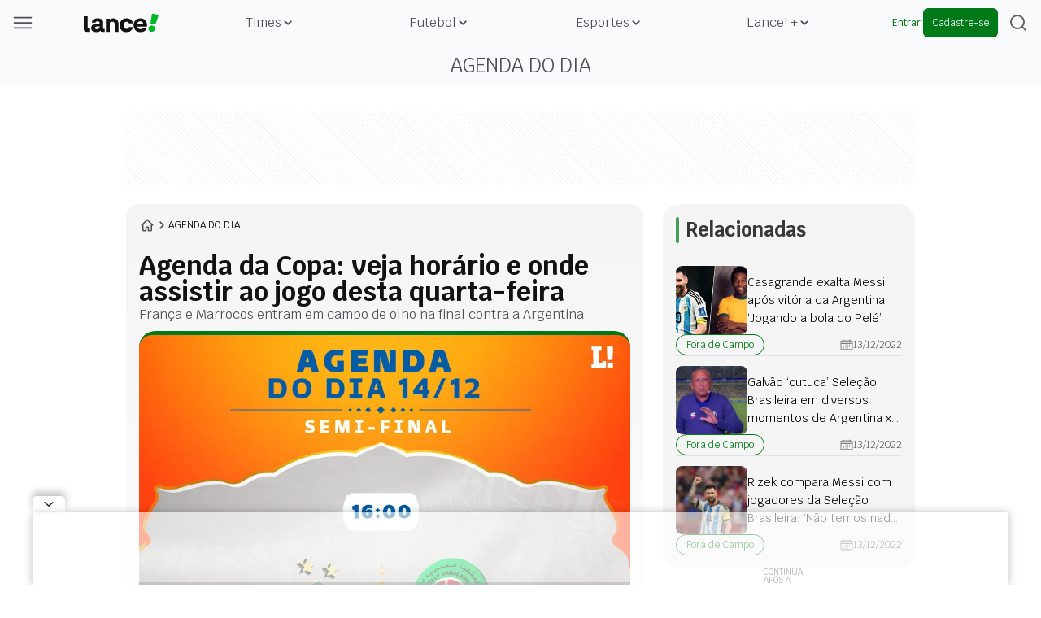

--- FILE ---
content_type: text/html; charset=utf-8
request_url: https://www.lance.com.br/agenda-do-dia/agenda-da-copa-veja-horario-e-onde-assistir-ao-jogo-desta-quarta-feira.html
body_size: 58168
content:
<!DOCTYPE html><html lang="pt-br" class="--primary-font"><head><meta charSet="utf-8"/><meta name="viewport" content="width=device-width, initial-scale=1"/><link rel="preload" as="image" href="https://lncimg.lance.com.br/cdn-cgi/image/width=100,quality=75,fit=pad,format=webp/uploads/attachments/loyalty-logo.png"/><link rel="preload" as="image" imageSrcSet="https://lncimg.lance.com.br/cdn-cgi/image/width=950,quality=75,fit=pad,format=webp/uploads/2022/12/13/63990744ec5a3.jpeg 1x" fetchPriority="high"/><link rel="stylesheet" href="/_next/static/css/82e0293fcad822dd.css" data-precedence="next"/><link rel="stylesheet" href="/_next/static/css/ba9d6b2354f45ef4.css" data-precedence="next"/><link rel="stylesheet" href="/_next/static/css/ab9839902543b294.css" data-precedence="next"/><link rel="stylesheet" href="/_next/static/css/a5bb5870f4d8e7cc.css" data-precedence="next"/><link rel="stylesheet" href="/_next/static/css/4547dd748d173593.css" data-precedence="next"/><link rel="preload" as="script" fetchPriority="low" href="/_next/static/chunks/webpack-e6daa4c14ff258ab.js"/><script src="/_next/static/chunks/fd9d1056-bd5db2bf0546d789.js" async=""></script><script src="/_next/static/chunks/2117-0b108ac3960d6443.js" async=""></script><script src="/_next/static/chunks/main-app-5294d1645fe5526e.js" async=""></script><script src="/_next/static/chunks/5878-ed29c55f6e187c1b.js" async=""></script><script src="/_next/static/chunks/2972-621c434987c3ba8c.js" async=""></script><script src="/_next/static/chunks/app/error-9fab11c530b5e266.js" async=""></script><script src="/_next/static/chunks/be0f6ce3-ce7818df2c745ec3.js" async=""></script><script src="/_next/static/chunks/app/template-e226651b688ae0b5.js" async=""></script><script src="/_next/static/chunks/app/not-found-6b5dcb23735da090.js" async=""></script><script src="/_next/static/chunks/8f41cab8-397659dc4eb79f9c.js" async=""></script><script src="/_next/static/chunks/8667-2d9e7adbd465b627.js" async=""></script><script src="/_next/static/chunks/29-de26cfbcd9a93f9f.js" async=""></script><script src="/_next/static/chunks/7956-e2703554d31a4636.js" async=""></script><script src="/_next/static/chunks/8286-adb642761025e4fc.js" async=""></script><script src="/_next/static/chunks/7028-cd39f4372a3ff26e.js" async=""></script><script src="/_next/static/chunks/9351-59d94ecadc2cc46a.js" async=""></script><script src="/_next/static/chunks/3535-8772770ac5ec3e12.js" async=""></script><script src="/_next/static/chunks/2424-dcd18c9945a78c4e.js" async=""></script><script src="/_next/static/chunks/2813-5a913e54e2db3a4d.js" async=""></script><script src="/_next/static/chunks/8745-e62dd5104cc5e992.js" async=""></script><script src="/_next/static/chunks/6028-cac9e8ff3d1b9dbb.js" async=""></script><script src="/_next/static/chunks/9796-5930b77cb870e681.js" async=""></script><script src="/_next/static/chunks/app/(news)/%5Bcategory%5D/%5BsubCategoryOrSlug%5D/page-93878f4e1a117446.js" async=""></script><link rel="preload" href="https://www.googletagmanager.com/gtm.js?id=GTM-W5PK8R" as="script"/><meta name="referrer" content="no-referrer-when-downgrade"/><meta name="robots" content="index, follow, max-image-preview:large"/><meta name="format-detection" content="telephone=no, date=no, email=no, address=no"/><meta http-equiv="Content-Type" content="text/html; charset=utf-8"/><meta http-equiv="x-dns-prefetch-control" content="on"/><meta name="robots" content="max-image-preview:large"/><link rel="preconnect" href="https://lncimg.lance.com.br/"/><link rel="preconnect" href="https://lncimg.lance.com.br" crossorigin="anonymous"/><link rel="dns-prefetch" href="https://www.googletagmanager.com"/><link rel="dns-prefetch" href="https://www.googletagservices.com"/><link rel="dns-prefetch" href="https://www.google-analytics.com"/><link rel="dns-prefetch" href="https://securepubads.g.doubleclick.net"/><link rel="dns-prefetch" href="https://embed.dugout.com"/><link rel="dns-prefetch" href="https://www.google-analytics.com/"/><link rel="dns-prefetch" href="https://cdn.ampproject.org"/><link rel="shortcut icon" href="https://lncimg.lance.com.br/assets/lance-global/logo/favicon.ico"/><link rel="icon" href="https://lncimg.lance.com.br/assets/lance-global/logo/favicon.ico"/><link rel="apple-touch-icon" href="https://lncimg.lance.com.br/cdn-cgi/image/format=webp/assets/lance-global/logo/favicon.png"/><link rel="icon" href="https://lncimg.lance.com.br/assets/lance-global/logo/favicon32.ico" sizes="32x32"/><link rel="icon" href="https://lncimg.lance.com.br/assets/lance-global/logo/favicon57.ico" sizes="57x57"/><link rel="icon" href="https://lncimg.lance.com.br/assets/lance-global/logo/favicon76.ico" sizes="76x76"/><link rel="icon" href="https://lncimg.lance.com.br/assets/lance-global/logo/favicon96.ico" sizes="96x96"/><link rel="icon" href="https://lncimg.lance.com.br/assets/lance-global/logo/favicon128.ico" sizes="128x128"/><link rel="icon" href="https://lncimg.lance.com.br/assets/lance-global/logo/favicon192.ico" sizes="192x192"/><link rel="icon" href="https://lncimg.lance.com.br/assets/lance-global/logo/favicon228.ico" sizes="228x228"/><link rel="shortcut icon" href="https://lncimg.lance.com.br/cdn-cgi/image/width=196,height=196,format=webp/assets/lance-global/logo/favicon.png" sizes="196x196"/><link rel="apple-touch-icon" href="https://lncimg.lance.com.br/cdn-cgi/image/width=120,height=120,format=webp/assets/lance-global/logo/favicon.png" sizes="120x120"/><link rel="apple-touch-icon" href="https://lncimg.lance.com.br/cdn-cgi/image/width=152,height=152,format=webp/assets/lance-global/logo/favicon.png" sizes="152x152"/><link rel="apple-touch-icon" href="https://lncimg.lance.com.br/cdn-cgi/image/width=180,height=180,format=webp/assets/lance-global/logo/favicon.png" sizes="180x180"/><title>Agenda da Copa: veja horário e onde assistir ao jogo desta quarta-feira - Lance!</title><meta name="description" content="França e Marrocos entram em campo de olho na final contra a Argentina"/><link rel="author" href="https://www.lance.com.br/autor/lance-2"/><meta name="author" content="Lance!"/><link rel="canonical" href="https://www.lance.com.br/agenda-do-dia/agenda-da-copa-veja-horario-e-onde-assistir-ao-jogo-desta-quarta-feira.html"/><meta property="og:title" content="Agenda da Copa: veja horário e onde assistir ao jogo desta quarta-feira - Lance!"/><meta property="og:description" content="França e Marrocos entram em campo de olho na final contra a Argentina"/><meta property="og:url" content="https://www.lance.com.br/agenda-do-dia/agenda-da-copa-veja-horario-e-onde-assistir-ao-jogo-desta-quarta-feira.html"/><meta property="og:site_name" content="Agenda da Copa: veja horário e onde assistir ao jogo desta quarta-feira - Lance!"/><meta property="og:locale" content="PT-BR"/><meta property="og:image" content="https://lncimg.lance.com.br/cdn-cgi/image/width=1280,height=720,quality=75,fit=cover,format=webp/uploads/2022/12/13/63990744ec5a3.jpeg"/><meta property="og:image:width" content="1280"/><meta property="og:image:height" content="720"/><meta property="og:image:alt" content="Image LANCE!"/><meta property="og:type" content="website"/><meta name="twitter:card" content="summary_large_image"/><meta name="twitter:site" content="@lancenet"/><meta name="twitter:site:id" content="@lancenet"/><meta name="twitter:title" content="Agenda da Copa: veja horário e onde assistir ao jogo desta quarta-feira - Lance!"/><meta name="twitter:description" content="França e Marrocos entram em campo de olho na final contra a Argentina"/><meta name="twitter:image" content="https://lncimg.lance.com.br/uploads/2022/12/13/63990744ec5a3.jpeg"/><meta name="category" content="agenda-do-dia"/><meta name="typeofpage" content="materia"/><meta property="mrf:authors" content="Leonardo Damico"/><meta property="mrf:sections" content="agenda-do-dia"/><meta property="mrf:canonical" content="https://www.lance.com.br/agenda-do-dia/agenda-da-copa-veja-horario-e-onde-assistir-ao-jogo-desta-quarta-feira.html"/><meta property="article:section" content="agenda-do-dia"/><meta name="partner" content="Lance!"/><meta property="og:logo" content="https://lncimg.lance.com.br/cdn-cgi/image/width=93,height=24,quality=75,fit=pad,format=webp,background=transparent/assets/lance-global/v1/logo-lance.svg"/><script src="/_next/static/chunks/polyfills-42372ed130431b0a.js" noModule=""></script></head><body class="font-krub w-screen"><script type="application/ld+json">{"@context":"https://schema.org","@graph":[{"@type":"Organization","@id":"https://www.lance.com.br#organization","name":"LANCE!","logo":"https://www.lance.com.br/uploads/attachments/lance600x60.png","url":"https://www.lance.com.br","sameAs":["https://whatsapp.com/channel/0029VaCXcxW6WaKosi6ZJU1q","https://twitter.com/lancenet","https://www.facebook.com/lancedigital","https://www.instagram.com/lancedigital/","https://www.youtube.com/channel/UCmCHSxqI2jF3leCsMS9q-fg","https://www.tiktok.com/@lancedigital"]},{"@type":"WebSite","@id":"https://www.lance.com.br#website","url":"https://www.lance.com.br","name":"LANCE! | Futebol, Vôlei, F-1, MMA e todos os esportes"},{"@type":"WebPage","@id":"https://www.lance.com.br/agenda-do-dia/agenda-da-copa-veja-horario-e-onde-assistir-ao-jogo-desta-quarta-feira.html#webpage","url":"https://www.lance.com.br/agenda-do-dia/agenda-da-copa-veja-horario-e-onde-assistir-ao-jogo-desta-quarta-feira.html","inLanguage":"pt-BR","headline":"Agenda da Copa: veja horário e onde assistir ao jogo desta quarta-feira - Lance!","isPartOf":{"@id":"https://www.lance.com.br#website"},"about":{"@id":"https://www.lance.com.br#organization"},"description":"França e Marrocos entram em campo de olho na final contra a Argentina","relatedLink":["https://www.lance.com.br/fora-de-campo/casagrande-exalta-messi-apos-vitoria-da-argentina-jogando-a-bola-do-pele.html","https://www.lance.com.br/fora-de-campo/galvao-cutuca-selecao-brasileira-em-diversos-momentos-de-argentina-x-croacia.html","https://www.lance.com.br/fora-de-campo/rizek-compara-messi-com-jogadores-da-selecao-brasileira-nao-temos-nada-parecido.html",null]}]}</script><div><script id="breadcrumbs-schema" type="application/ld+json">{"@context":"https://schema.org","@type":"BreadcrumbList","itemListElement":[{"@type":"ListItem","position":1,"item":{"@id":"https://www.lance.com.br","name":"Home"}},{"@type":"ListItem","position":2,"item":{"@id":"https://www.lance.com.br/agenda-do-dia","name":"AGENDA DO DIA"}},{"@type":"ListItem","position":3,"item":{"@id":"https://www.lance.com.br/agenda-do-dia/agenda-da-copa-veja-horario-e-onde-assistir-ao-jogo-desta-quarta-feira.html","name":"Agenda da Copa: veja horário e onde assistir ao jogo desta quarta-feira - Lance!"}}]}</script></div><div><script type="application/ld+json" id="news-article-schema">{"@context":"https://schema.org","@type":"NewsArticle","mainEntityOfPage":{"@type":"WebPage","@id":"https://www.lance.com.br/agenda-do-dia/agenda-da-copa-veja-horario-e-onde-assistir-ao-jogo-desta-quarta-feira.html","primaryImageOfPage":{"@type":"ImageObject","url":"https://lncimg.lance.com.br/cdn-cgi/image/width=1280,height=720,quality=75,background=white,fit=pad/uploads/2022/12/13/63990744ec5a3.jpeg","width":1280,"height":720}},"isAccessibleForFree":true,"hasPart":{"@type":"WebPageElement","isAccessibleForFree":true,"cssSelector":".paywall-content"},"headline":"Agenda da Copa: veja horário e onde assistir ao jogo desta quarta-feira - Lance!","description":"França e Marrocos entram em campo de olho na final contra a Argentina","publisher":{"@type":"Organization","name":"Lance!","logo":{"@type":"ImageObject","url":"https://www.lance.com.br/uploads/attachments/lance600x60.png","width":600,"height":60}},"author":[{"@type":"Organization","name":"Lance!","url":"https://www.lance.com.br/autor/lance-2"}],"image":[{"@type":"ImageObject","url":"https://lncimg.lance.com.br/cdn-cgi/image/width=1280,height=720,quality=75,background=white,fit=pad/uploads/2022/12/13/63990744ec5a3.jpeg","width":1280,"height":720},{"@type":"ImageObject","url":"https://lncimg.lance.com.br/cdn-cgi/image/width=1200,height=1200,quality=75,background=white,fit=pad/uploads/2022/12/13/63990744ec5a3.jpeg","width":1200,"height":1200},{"@type":"ImageObject","url":"https://lncimg.lance.com.br/cdn-cgi/image/width=960,height=1200,quality=75,background=white,fit=pad/uploads/2022/12/13/63990744ec5a3.jpeg","width":960,"height":1200}],"datePublished":"2022-12-13T20:46:24.000-03:00","dateModified":"2022-12-14T02:00:06.000-03:00"}</script></div><script type="text/javascript">
			var customData = {
				page : {
					name : "lance:agenda-do-dia"
					},
				site : {
					section : "noticias:agenda-da-copa-veja-horario-e-onde-assistir-ao-jogo-desta-quarta-feira.html",
					segment : "geral",
					environment : "web",
					isAccessibleForFree: true
				}
		   };</script><header class="lance-w-screen lance-sticky lance-top-0 lance-left-0 dark:lance-bg-[#121212] lance-z-[60] lance-border-b  lance-border-[#DFE4EA] lance-border-solid lance-border-t-0 lance-border-x-0" style="background-color:#F9FAFB"><div class="lance-flex lance-justify-between lance-max-w-[1352px] lance-mx-auto lance-px-4 lance-h-14 lance-items-center lance-relative lg:lance-gap-4"><div class="lance-flex lance-justify-between lance-items-center lance-gap-4 xl:lance-w-full xl:lance-max-w-[180px]"><img loading="lazy" width="24" height="14" data-testid="menu_burguer_icon" class="lance-h-4 lance-cursor-pointer" src="https://lncimg.lance.com.br/cdn-cgi/image/width=24,height=14,quality=75,fit=pad,format=webp,background=transparent/assets/lance-global/v1/header-menu-burger.svg" alt="menu hamburguer" data-ga4-event="click_menu" data-ga4-param-action="menu_item" data-ga4-param-label="header" data-ga4-param-title="menu-burguer"/><div data-testid="menu_burguer_component" class="
        lance-opacity-0 lance-pointer-events-none
        lance-w-screen lance-h-screen lance-fixed lance-top-0 lance-left-0 lance-z-[900] lance-bg-[#D9D9D9] lance-bg-opacity-[37%] lance-duration-300 lance-font-krub
      "><div class="no-scrollbar lance-max-w-[314px] xl:lance-max-w-[350px] lance-w-full lance-h-full lance-overflow-y-auto lance-ease-in-out lance-duration-300 lance-delay-0 lance-px-0 lance-fixed lance-flex-col lance-top-0 lance-left-0 lance-z-[910] lance-whitespace-nowrap lance-bg-[#FFF] lance-overflow-x-hidden" style="transform:translateX(-100%)"><div class="lance-absolute lance-top-0 lance-left-0 -lance-z-50 lance-bg-yellow-400 lance-w-full"><img width="314" height="127" loading="lazy" src="https://lncimg.lance.com.br/cdn-cgi/image/width=314,height=127,quality=75,fit=pad,format=webp,background=transparent/assets/lance-global/v1/menu-top.svg" alt="imagem topo menu"/></div><div class="lance-flex lance-items-center lance-justify-between lance-w-full lance-px-4 lance-mt-6"><a href="https://www.lance.com.br" data-ga4-event="click_menu" data-ga4-param-action="menu_item" data-ga4-param-label="menu_burguer" data-ga4-param-title="logo-lance" data-ga4-param-link_url="https://www.lance.com.br"><img loading="lazy" width="124" height="32" src="https://lncimg.lance.com.br/cdn-cgi/image/width=124,height=32,quality=75,fit=pad,format=webp,background=transparent/assets/lance-global/v1/menu-logo-lance.svg" alt="logo Lance!"/></a><img loading="lazy" width="24" height="24" class="lance-cursor-pointer" src="https://lncimg.lance.com.br/cdn-cgi/image/width=24,height=24,quality=75,fit=pad,format=webp,background=transparent/assets/lance-global/v1/menu-x-close.svg" alt="X"/></div><nav class="
            lance-mt-[64px]
            lance-w-full lance-bg-white lance-mt-6 lance-px-4
          "><div id="burguer-user-menu" class="burguer-user-menu lance-px-3 lance-py-4 lance-flex lance-flex-col lance-gap-3 lance-bg-[#F9FAFB] lance-border lance-border-[#DFE4EA] lance-border-solid lance-rounded-lg lance-relative -lance-top-12"><div class="lance-flex lance-items-center"><svg xmlns="http://www.w3.org/2000/svg" width="18" height="20" viewBox="0 0 18 20" fill="none" class="lance-shrink-0 lance-m-3"><path d="M8.54744 8.58086C10.9897 8.58086 12.9699 6.66667 12.9699 4.29043C12.9699 1.91419 10.9897 0 8.54744 0C6.1052 0 4.125 1.91419 4.125 4.29043C4.125 6.66667 6.1052 8.58086 8.54744 8.58086ZM8.54744 1.51815C10.1646 1.51815 11.4847 2.77228 11.4847 4.32343C11.4847 5.87459 10.1646 7.12871 8.54744 7.12871C6.93028 7.12871 5.61015 5.87459 5.61015 4.32343C5.61015 2.77228 6.93028 1.51815 8.54744 1.51815Z" fill="#92C39E"></path><path d="M10.6931 10.0664H6.40264C2.87129 10.0664 0 12.9707 0 16.502V19.2413C0 19.6374 0.330033 20.0004 0.759076 20.0004C1.18812 20.0004 1.51815 19.6704 1.51815 19.2413V16.502C1.51815 13.7958 3.72937 11.5516 6.46865 11.5516H10.7261C13.4323 11.5516 15.6766 13.7628 15.6766 16.502V19.2413C15.6766 19.6374 16.0066 20.0004 16.4356 20.0004C16.8647 20.0004 17.1947 19.6704 17.1947 19.2413V16.502C17.0957 12.9707 14.2244 10.0664 10.6931 10.0664Z" fill="#92C39E"></path></svg><div class="lance-flex lance-flex-col lance-font-work_sans"><p class="lance-text-[14px] lance-text-[#383838]">Entre ou cadastre-se :)</p><p class="lance-text-[12px] lance-text-[#4D5156]">personalize o seu conteúdo</p></div></div><div class="lance-flex lance-w-full lance-h-9 lance-gap-[5px]"><button type="button" class="lance-w-1/2 lance-flex lance-items-center lance-justify-center lance-text-[#007A18] lance-font-work_sans lance-p-3 lance-rounded-lg lance-border-[1px] lance-border-[#007A18]" data-ga4-event="click_user" data-ga4-param-title="Entrar" data-ga4-param-label="menu_burguer" data-ga4-param-action="enter_login">Entrar</button><button type="button" data-ga4-event="click_user" data-ga4-param-title="Cadastrar" data-ga4-param-label="menu_burguer" data-ga4-param-action="enter_register" class="lance-w-1/2 lance-flex lance-items-center lance-justify-center lance-text-[#F9FAFB] !lance-bg-[#007A18] lance-font-work_sans lance-p-3 lance-rounded-lg">Cadastrar</button></div></div><div class="relative lance-cursor-pointer lance-relative lance-bg-[#F9FAFB] lance-border lance-border-[#DFE4EA] lance-border-solid lance-rounded-lg lance-py-4 lance-px-3 -lance-top-12 lance-mt-6 -lance-mb-6"><img height="24" width="60" alt="Sócio Lance! logo" class="lance-block lance-mb-3 !lance-h-6" src="https://lncimg.lance.com.br/cdn-cgi/image/width=100,quality=75,fit=pad,format=webp/uploads/attachments/loyalty-logo.png"/><span class="lance-text-[#000] lance-text-base lance-font-bold lance-leading-6 lance-text-wrap">O Sócio Torcedor de Todos os Torcedores</span><span class="lance-flex lance-items-center lance-gap-2 lance-text-[#007A18] lance-text-sm lance-p-0 lance-mt-1">Conheça os beneficios<svg width="10" fill="none" height="10" viewBox="0 0 10 10" xmlns="https://www.w3.org/2000/svg"><path fill="#007A18" d="M5.83105 9.23633L9.7123 5.29883C9.88105 5.13008 9.88105 4.86758 9.7123 4.69883L5.83105 0.761328C5.6623 0.592578 5.39981 0.592578 5.23105 0.761328C5.0623 0.930078 5.0623 1.19258 5.23105 1.36133L8.38105 4.56758L0.412304 4.56758C0.187304 4.56758 -0.000195683 4.75508 -0.000195693 4.98008C-0.000195703 5.20508 0.187304 5.41133 0.412304 5.41133L8.41855 5.41133L5.23105 8.65508C5.15605 8.73008 5.11855 8.84258 5.11855 8.95508C5.11855 9.06758 5.15605 9.18008 5.2498 9.25508C5.3998 9.40508 5.68105 9.40508 5.83105 9.23633Z"></path></svg></span><a data-ga4-event="click_user" data-ga4-param-action="click_cta" data-ga4-param-label="menu_burguer" data-ga4-param-title="conheca-os-beneficios" data-google-interstitial="false" class="lance-absolute lance-top-0 lance-left-0 lance-size-full" href="/socio-lance" aria-label="Conheça os benefícios do Sócio Lance!"></a></div><div class="
              lance-py-0
              lance-border lance-border-x-0 lance-border-t-0 lance-border-[#DFE4EA] lance-border-solid lance-flex lance-flex-col lance-items-start lance-justify-between lance-w-full
            "><p class="lance-font-work_sans lance-text-xs lance-leading-6 lance-font-semibold lance-text-[#9CA3AF] lance-mb-6 lance-uppercase">Destaques</p><div class="lance-flex lance-gap-1 lance-flex-col"><a href="https://www.lance.com.br/mais-noticias" class="lance-flex lance-items-center lance-justify-start lance-gap-2 lance-py-2.5 lance-group" data-ga4-event="click_menu" data-ga4-param-action="menu_item" data-ga4-param-label="menu_burguer:destaques" data-ga4-param-title="Últimas Notícias" data-ga4-param-link_url="https://www.lance.com.br/mais-noticias"><div class="lance-h-6 lance-w-6 lance-flex lance-items-center lance-justify-center"><img loading="lazy" width="20" height="20" class="lance-h-5 lance-w-5" src="https://lncimg.lance.com.br/cdn-cgi/image/width=20,height=20,quality=75,fit=pad,format=webp,background=transparent/uploads/2025/03/Ultimas-noticias.png" alt="Ultimas noticias"/></div><p class="lance-font-work_sans lance-text-[#383838] lance-text-sm lance-leading-6 group-hover:lance-text-[#007A18]">Últimas Notícias</p></a><a href="https://www.lance.com.br/tabela/brasileirao" class="lance-flex lance-items-center lance-justify-start lance-gap-2 lance-py-2.5 lance-group" data-ga4-event="click_menu" data-ga4-param-action="menu_item" data-ga4-param-label="menu_burguer:destaques" data-ga4-param-title="Brasileirão" data-ga4-param-link_url="https://www.lance.com.br/tabela/brasileirao"><div class="lance-h-6 lance-w-6 lance-flex lance-items-center lance-justify-center"><img loading="lazy" width="20" height="20" class="lance-h-5 lance-w-5" src="https://lncimg.lance.com.br/cdn-cgi/image/width=20,height=20,quality=75,fit=pad,format=webp,background=transparent/uploads/2025/03/Tabelas-2.png" alt="Tabelas"/></div><p class="lance-font-work_sans lance-text-[#383838] lance-text-sm lance-leading-6 group-hover:lance-text-[#007A18]">Brasileirão</p></a><a href="https://www.lance.com.br/tudo-sobre/jogos-de-hoje" class="lance-flex lance-items-center lance-justify-start lance-gap-2 lance-py-2.5 lance-group" data-ga4-event="click_menu" data-ga4-param-action="menu_item" data-ga4-param-label="menu_burguer:destaques" data-ga4-param-title="Jogos de Hoje" data-ga4-param-link_url="https://www.lance.com.br/tudo-sobre/jogos-de-hoje"><div class="lance-h-6 lance-w-6 lance-flex lance-items-center lance-justify-center"><img loading="lazy" width="20" height="20" class="lance-h-5 lance-w-5" src="https://lncimg.lance.com.br/cdn-cgi/image/width=20,height=20,quality=75,fit=pad,format=webp,background=transparent/uploads/2025/03/fire.png" alt="fire"/></div><p class="lance-font-work_sans lance-text-[#383838] lance-text-sm lance-leading-6 group-hover:lance-text-[#007A18]">Jogos de Hoje</p></a><a href="https://www.lance.com.br/tabela/copa-do-mundo/simulador" class="lance-flex lance-items-center lance-justify-start lance-gap-2 lance-py-2.5 lance-group" data-ga4-event="click_menu" data-ga4-param-action="menu_item" data-ga4-param-label="menu_burguer:destaques" data-ga4-param-title="Simulador da Copa do Mundo" data-ga4-param-link_url="https://www.lance.com.br/tabela/copa-do-mundo/simulador"><div class="lance-h-6 lance-w-6 lance-flex lance-items-center lance-justify-center"><img loading="lazy" width="20" height="20" class="lance-h-5 lance-w-5" src="https://lncimg.lance.com.br/cdn-cgi/image/width=20,height=20,quality=75,fit=pad,format=webp,background=transparent/uploads/2025/03/Tabelas-1.png" alt="Tabelas"/></div><p class="lance-font-work_sans lance-text-[#383838] lance-text-sm lance-leading-6 group-hover:lance-text-[#007A18]">Simulador da Copa do Mundo</p></a><a href="https://hellotickets.sjv.io/qzrZ6L" class="lance-flex lance-items-center lance-justify-start lance-gap-2 lance-py-2.5 lance-group" data-ga4-event="click_menu" data-ga4-param-action="menu_item" data-ga4-param-label="menu_burguer:destaques" data-ga4-param-title="Ingressos Copa do Mundo 2026" data-ga4-param-link_url="https://hellotickets.sjv.io/qzrZ6L"><div class="lance-h-6 lance-w-6 lance-flex lance-items-center lance-justify-center"><img loading="lazy" width="20" height="20" class="lance-h-5 lance-w-5" src="https://lncimg.lance.com.br/cdn-cgi/image/width=20,height=20,quality=75,fit=pad,format=webp,background=transparent/uploads/2026/01/icone-ingressos.png" alt="ícone ingressos"/></div><p class="lance-font-work_sans lance-text-[#383838] lance-text-sm lance-leading-6 group-hover:lance-text-[#007A18]">Ingressos Copa do Mundo 2026</p></a><a href="https://www.lance.com.br/conheca-o-arquiba" class="lance-flex lance-items-center lance-justify-start lance-gap-2 lance-py-2.5 lance-group" data-ga4-event="click_menu" data-ga4-param-action="menu_item" data-ga4-param-label="menu_burguer:destaques" data-ga4-param-title="Arquiba!" data-ga4-param-link_url="https://www.lance.com.br/conheca-o-arquiba"><div class="lance-h-6 lance-w-6 lance-flex lance-items-center lance-justify-center"><img loading="lazy" width="20" height="20" class="lance-h-5 lance-w-5" src="https://lncimg.lance.com.br/cdn-cgi/image/width=20,height=20,quality=75,fit=pad,format=webp,background=transparent/uploads/2025/08/arquiba-icon-32px.png" alt="Logo Arquiba!"/></div><p class="lance-font-work_sans lance-text-[#383838] lance-text-sm lance-leading-6 group-hover:lance-text-[#007A18]">Arquiba!</p></a><a href="https://www.lance.com.br/socio-lance" class="lance-flex lance-items-center lance-justify-start lance-gap-2 lance-py-2.5 lance-group" data-ga4-event="click_menu" data-ga4-param-action="menu_item" data-ga4-param-label="menu_burguer:destaques" data-ga4-param-title="Sócio Lance!" data-ga4-param-link_url="https://www.lance.com.br/socio-lance"><div class="lance-h-6 lance-w-6 lance-flex lance-items-center lance-justify-center"><img loading="lazy" width="20" height="20" class="lance-h-5 lance-w-5" src="https://lncimg.lance.com.br/cdn-cgi/image/width=20,height=20,quality=75,fit=pad,format=webp,background=transparent/uploads/2025/08/sl-icon-32px.png" alt="logo-socio-lance"/></div><p class="lance-font-work_sans lance-text-[#383838] lance-text-sm lance-leading-6 group-hover:lance-text-[#007A18]">Sócio Lance!</p></a></div></div><div class="lance-border lance-border-x-0 lance-border-t-0 lance-border-[#DFE4EA] lance-border-solid lance-py-6 lance-flex lance-flex-col lance-items-start lance-justify-between lance-w-full"><p class="lance-font-work_sans lance-text-xs lance-leading-6 lance-font-semibold lance-text-[#9CA3AF] lance-mb-6 lance-uppercase">Categorias</p><div class="lance-flex lance-gap-1 lance-flex-col lance-w-full"><div class="lance-flex lance-justify-between lance-items-center lance-w-full lance-cursor-pointer lance-group" data-ga4-event="click_menu" data-ga4-param-action="menu_item" data-ga4-param-label="menu_burguer:categorias" data-ga4-param-title="Times" data-ga4-param-link_url="#"><div class="lance-flex lance-gap-2 lance-items-center lance-py-2.5"><div class="lance-h-6 lance-w-6 lance-flex lance-items-center lance-justify-center"><img loading="lazy" width="20" height="20" class="lance-h-5 lance-w-5" src="https://lncimg.lance.com.br/cdn-cgi/image/width=20,height=20,quality=75,fit=pad,format=webp,background=transparent/uploads/2025/03/Times.png" alt="Ícone de Times"/></div><p class="lance-font-work_sans lance-text-sm lance-leading-6 lance-text-[#383838] group-hover:lance-text-[#007A18]">Times</p></div><img loading="lazy" width="24" height="24" class="lance-p-2.5 lance-box-content" src="https://lncimg.lance.com.br/cdn-cgi/image/width=24,height=24,quality=75,fit=pad,format=webp,background=transparent/assets/lance-global/v1/menu-green-arrow.svg" alt="seta verde"/></div><a class="lance-flex lance-justify-between lance-items-center lance-w-full lance-cursor-pointer lance-group lance-overflow-hidden lance-max-h-screen" href="https://www.lance.com.br/videos?utm_source=internal&amp;utm_medium=menu_header&amp;utm_campaign=videos" data-ga4-event="click_menu" data-ga4-param-action="menu_item" data-ga4-param-label="menu_burguer:categorias" data-ga4-param-title="Vídeos" data-ga4-param-link_url="https://www.lance.com.br/videos?utm_source=internal&amp;utm_medium=menu_header&amp;utm_campaign=videos"><div class="lance-flex lance-gap-2 lance-items-center lance-py-2.5"><div class="lance-h-6 lance-w-6 lance-flex lance-items-center lance-justify-center"><img loading="lazy" width="20" height="20" class="lance-h-5 lance-w-5" src="https://lncimg.lance.com.br/cdn-cgi/image/width=20,height=20,quality=75,fit=pad,format=webp,background=transparent/uploads/2025/12/play-video.png" alt="Ícone de Vídeos"/></div><p class="lance-font-work_sans lance-text-sm lance-leading-6 lance-text-[#383838] group-hover:lance-text-[#007A18]">Vídeos</p></div></a><div class="lance-flex lance-justify-between lance-items-center lance-w-full lance-cursor-pointer lance-group" data-ga4-event="click_menu" data-ga4-param-action="menu_item" data-ga4-param-label="menu_burguer:categorias" data-ga4-param-title="Tabelas"><div class="lance-flex lance-gap-2 lance-items-center lance-py-2.5"><div class="lance-h-6 lance-w-6 lance-flex lance-items-center lance-justify-center"><img loading="lazy" width="20" height="20" class="lance-h-5 lance-w-5" src="https://lncimg.lance.com.br/cdn-cgi/image/width=20,height=20,quality=75,fit=pad,format=webp,background=transparent/uploads/2025/03/Tabelas-1.png" alt="Ícone de Tabelas"/></div><p class="lance-font-work_sans lance-text-sm lance-leading-6 lance-text-[#383838] group-hover:lance-text-[#007A18]">Tabelas</p></div><img loading="lazy" width="24" height="24" class="lance-p-2.5 lance-box-content" src="https://lncimg.lance.com.br/cdn-cgi/image/width=24,height=24,quality=75,fit=pad,format=webp,background=transparent/assets/lance-global/v1/menu-green-arrow.svg" alt="seta verde"/></div><div class="lance-flex lance-justify-between lance-items-center lance-w-full lance-cursor-pointer lance-group" data-ga4-event="click_menu" data-ga4-param-action="menu_item" data-ga4-param-label="menu_burguer:categorias" data-ga4-param-title="Futebol" data-ga4-param-link_url="#"><div class="lance-flex lance-gap-2 lance-items-center lance-py-2.5"><div class="lance-h-6 lance-w-6 lance-flex lance-items-center lance-justify-center"><img loading="lazy" width="20" height="20" class="lance-h-5 lance-w-5" src="https://lncimg.lance.com.br/cdn-cgi/image/width=20,height=20,quality=75,fit=pad,format=webp,background=transparent/uploads/2025/03/Futebol.png" alt="Ícone de Futebol"/></div><p class="lance-font-work_sans lance-text-sm lance-leading-6 lance-text-[#383838] group-hover:lance-text-[#007A18]">Futebol</p></div><img loading="lazy" width="24" height="24" class="lance-p-2.5 lance-box-content" src="https://lncimg.lance.com.br/cdn-cgi/image/width=24,height=24,quality=75,fit=pad,format=webp,background=transparent/assets/lance-global/v1/menu-green-arrow.svg" alt="seta verde"/></div><div class="lance-flex lance-justify-between lance-items-center lance-w-full lance-cursor-pointer lance-group" data-ga4-event="click_menu" data-ga4-param-action="menu_item" data-ga4-param-label="menu_burguer:categorias" data-ga4-param-title="Futebol Internacional" data-ga4-param-link_url="https://www.lance.com.br/futebol-internacional"><div class="lance-flex lance-gap-2 lance-items-center lance-py-2.5"><div class="lance-h-6 lance-w-6 lance-flex lance-items-center lance-justify-center"><img loading="lazy" width="20" height="20" class="lance-h-5 lance-w-5" src="https://lncimg.lance.com.br/cdn-cgi/image/width=20,height=20,quality=75,fit=pad,format=webp,background=transparent/uploads/2025/03/Futebol-In.png" alt="Ícone de Futebol Internacional"/></div><p class="lance-font-work_sans lance-text-sm lance-leading-6 lance-text-[#383838] group-hover:lance-text-[#007A18]">Futebol Internacional</p></div><img loading="lazy" width="24" height="24" class="lance-p-2.5 lance-box-content" src="https://lncimg.lance.com.br/cdn-cgi/image/width=24,height=24,quality=75,fit=pad,format=webp,background=transparent/assets/lance-global/v1/menu-green-arrow.svg" alt="seta verde"/></div><div class="lance-flex lance-justify-between lance-items-center lance-w-full lance-cursor-pointer lance-group" data-ga4-event="click_menu" data-ga4-param-action="menu_item" data-ga4-param-label="menu_burguer:categorias" data-ga4-param-title="Colunistas" data-ga4-param-link_url="https://www.lance.com.br/colunistas"><div class="lance-flex lance-gap-2 lance-items-center lance-py-2.5"><div class="lance-h-6 lance-w-6 lance-flex lance-items-center lance-justify-center"><img loading="lazy" width="20" height="20" class="lance-h-5 lance-w-5" src="https://lncimg.lance.com.br/cdn-cgi/image/width=20,height=20,quality=75,fit=pad,format=webp,background=transparent/uploads/2025/10/pencil-green.png" alt="Ícone de Colunistas"/></div><p class="lance-font-work_sans lance-text-sm lance-leading-6 lance-text-[#383838] group-hover:lance-text-[#007A18]">Colunistas</p></div><img loading="lazy" width="24" height="24" class="lance-p-2.5 lance-box-content" src="https://lncimg.lance.com.br/cdn-cgi/image/width=24,height=24,quality=75,fit=pad,format=webp,background=transparent/assets/lance-global/v1/menu-green-arrow.svg" alt="seta verde"/></div><a class="lance-flex lance-justify-between lance-items-center lance-w-full lance-cursor-pointer lance-group lance-overflow-hidden lance-max-h-screen" href="https://lanceeducacao.com.br/" data-ga4-event="click_menu" data-ga4-param-action="menu_item" data-ga4-param-label="menu_burguer:categorias" data-ga4-param-title="Lance! Educação" data-ga4-param-link_url="https://lanceeducacao.com.br/"><div class="lance-flex lance-gap-2 lance-items-center lance-py-2.5"><div class="lance-h-6 lance-w-6 lance-flex lance-items-center lance-justify-center"><img loading="lazy" width="20" height="20" class="lance-h-5 lance-w-5" src="https://lncimg.lance.com.br/cdn-cgi/image/width=20,height=20,quality=75,fit=pad,format=webp,background=transparent/uploads/2025/12/lanceeducacao.png" alt="Ícone de Lance! Educação"/></div><p class="lance-font-work_sans lance-text-sm lance-leading-6 lance-text-[#383838] group-hover:lance-text-[#007A18]">Lance! Educação</p></div></a><a class="lance-flex lance-justify-between lance-items-center lance-w-full lance-cursor-pointer lance-group lance-overflow-hidden lance-max-h-screen" href="https://www.lance.com.br/temporeal/agenda" data-ga4-event="click_menu" data-ga4-param-action="menu_item" data-ga4-param-label="menu_burguer:categorias" data-ga4-param-title="Agenda de Jogos" data-ga4-param-link_url="https://www.lance.com.br/temporeal/agenda"><div class="lance-flex lance-gap-2 lance-items-center lance-py-2.5"><div class="lance-h-6 lance-w-6 lance-flex lance-items-center lance-justify-center"><img loading="lazy" width="20" height="20" class="lance-h-5 lance-w-5" src="https://lncimg.lance.com.br/cdn-cgi/image/width=20,height=20,quality=75,fit=pad,format=webp,background=transparent/uploads/2025/03/Tempo-Real-1.png" alt="Ícone de Agenda de Jogos"/></div><p class="lance-font-work_sans lance-text-sm lance-leading-6 lance-text-[#383838] group-hover:lance-text-[#007A18]">Agenda de Jogos</p></div></a><a class="lance-flex lance-justify-between lance-items-center lance-w-full lance-cursor-pointer lance-group lance-overflow-hidden lance-max-h-screen" href="https://www.lance.com.br/galerias" data-ga4-event="click_menu" data-ga4-param-action="menu_item" data-ga4-param-label="menu_burguer:categorias" data-ga4-param-title="Galerias" data-ga4-param-link_url="https://www.lance.com.br/galerias"><div class="lance-flex lance-gap-2 lance-items-center lance-py-2.5"><div class="lance-h-6 lance-w-6 lance-flex lance-items-center lance-justify-center"><img loading="lazy" width="20" height="20" class="lance-h-5 lance-w-5" src="https://lncimg.lance.com.br/cdn-cgi/image/width=20,height=20,quality=75,fit=pad,format=webp,background=transparent/uploads/2025/03/Galerias-1.png" alt="Ícone de Galerias"/></div><p class="lance-font-work_sans lance-text-sm lance-leading-6 lance-text-[#383838] group-hover:lance-text-[#007A18]">Galerias</p></div></a><a class="lance-flex lance-justify-between lance-items-center lance-w-full lance-cursor-pointer lance-group lance-overflow-hidden lance-max-h-screen" href="https://webstories.lance.com.br/" data-ga4-event="click_menu" data-ga4-param-action="menu_item" data-ga4-param-label="menu_burguer:categorias" data-ga4-param-title="Web Stories" data-ga4-param-link_url="https://webstories.lance.com.br/"><div class="lance-flex lance-gap-2 lance-items-center lance-py-2.5"><div class="lance-h-6 lance-w-6 lance-flex lance-items-center lance-justify-center"><img loading="lazy" width="20" height="20" class="lance-h-5 lance-w-5" src="https://lncimg.lance.com.br/cdn-cgi/image/width=20,height=20,quality=75,fit=pad,format=webp,background=transparent/uploads/2025/03/Galerias-1.png" alt="Ícone de Web Stories"/></div><p class="lance-font-work_sans lance-text-sm lance-leading-6 lance-text-[#383838] group-hover:lance-text-[#007A18]">Web Stories</p></div></a><a class="lance-flex lance-justify-between lance-items-center lance-w-full lance-cursor-pointer lance-group lance-overflow-hidden lance-max-h-screen" href="https://www.lance.com.br/jogos" data-ga4-event="click_menu" data-ga4-param-action="menu_item" data-ga4-param-label="menu_burguer:categorias" data-ga4-param-title="Lance! Jogos" data-ga4-param-link_url="https://www.lance.com.br/jogos"><div class="lance-flex lance-gap-2 lance-items-center lance-py-2.5"><div class="lance-h-6 lance-w-6 lance-flex lance-items-center lance-justify-center"><img loading="lazy" width="20" height="20" class="lance-h-5 lance-w-5" src="https://lncimg.lance.com.br/cdn-cgi/image/width=20,height=20,quality=75,fit=pad,format=webp,background=transparent/uploads/2025/03/Lance-Jogos-1.png" alt="Ícone de Lance! Jogos"/></div><p class="lance-font-work_sans lance-text-sm lance-leading-6 lance-text-[#383838] group-hover:lance-text-[#007A18]">Lance! Jogos</p></div></a><div class="lance-flex lance-justify-between lance-items-center lance-w-full lance-cursor-pointer lance-group" data-ga4-event="click_menu" data-ga4-param-action="menu_item" data-ga4-param-label="menu_burguer:categorias" data-ga4-param-title="Esportes" data-ga4-param-link_url="#"><div class="lance-flex lance-gap-2 lance-items-center lance-py-2.5"><div class="lance-h-6 lance-w-6 lance-flex lance-items-center lance-justify-center"><img loading="lazy" width="20" height="20" class="lance-h-5 lance-w-5" src="https://lncimg.lance.com.br/cdn-cgi/image/width=20,height=20,quality=75,fit=pad,format=webp,background=transparent/uploads/2025/03/Esportes-1.png" alt="Ícone de Esportes"/></div><p class="lance-font-work_sans lance-text-sm lance-leading-6 lance-text-[#383838] group-hover:lance-text-[#007A18]">Esportes</p></div><img loading="lazy" width="24" height="24" class="lance-p-2.5 lance-box-content" src="https://lncimg.lance.com.br/cdn-cgi/image/width=24,height=24,quality=75,fit=pad,format=webp,background=transparent/assets/lance-global/v1/menu-green-arrow.svg" alt="seta verde"/></div><a class="lance-flex lance-justify-between lance-items-center lance-w-full lance-cursor-pointer lance-group lance-overflow-hidden lance-max-h-screen" href="https://www.lance.com.br/sites-de-apostas" data-ga4-event="click_menu" data-ga4-param-action="menu_item" data-ga4-param-label="menu_burguer:categorias" data-ga4-param-title="Sites de Apostas" data-ga4-param-link_url="https://www.lance.com.br/sites-de-apostas"><div class="lance-flex lance-gap-2 lance-items-center lance-py-2.5"><div class="lance-h-6 lance-w-6 lance-flex lance-items-center lance-justify-center"><img loading="lazy" width="20" height="20" class="lance-h-5 lance-w-5" src="https://lncimg.lance.com.br/cdn-cgi/image/width=20,height=20,quality=75,fit=pad,format=webp,background=transparent/uploads/2025/03/Site-de-Apostas-1.png" alt="Ícone de Sites de Apostas"/></div><p class="lance-font-work_sans lance-text-sm lance-leading-6 lance-text-[#383838] group-hover:lance-text-[#007A18]">Sites de Apostas</p></div></a><div class="lance-flex lance-justify-between lance-items-center lance-w-full lance-cursor-pointer lance-group" data-ga4-event="click_menu" data-ga4-param-action="menu_item" data-ga4-param-label="menu_burguer:categorias" data-ga4-param-title="Lance +" data-ga4-param-link_url="#"><div class="lance-flex lance-gap-2 lance-items-center lance-py-2.5"><div class="lance-h-6 lance-w-6 lance-flex lance-items-center lance-justify-center"><img loading="lazy" width="20" height="20" class="lance-h-5 lance-w-5" src="https://lncimg.lance.com.br/cdn-cgi/image/width=20,height=20,quality=75,fit=pad,format=webp,background=transparent/uploads/2025/03/Lance--1.png" alt="Ícone de Lance +"/></div><p class="lance-font-work_sans lance-text-sm lance-leading-6 lance-text-[#383838] group-hover:lance-text-[#007A18]">Lance +</p></div><img loading="lazy" width="24" height="24" class="lance-p-2.5 lance-box-content" src="https://lncimg.lance.com.br/cdn-cgi/image/width=24,height=24,quality=75,fit=pad,format=webp,background=transparent/assets/lance-global/v1/menu-green-arrow.svg" alt="seta verde"/></div><div class="lance-max-w-[314px] xl:lance-max-w-[350px] lance-w-full lance-h-full lance-overflow-hidden lance-ease-in-out lance-duration-300 lance-delay-0 lance-fixed lance-top-0 lance-left-0 lance-bg-[#FFF]" style="width:0px"><div class="lance-w-full lance-pt-6 lance-px-4 lance-h-full lance-flex lance-flex-col lance-justify-between"><div class="lance-flex lance-w-full lance-justify-between lance-items-center lance-gap-4 lance-border lance-border-x-0 lance-border-t-0 lance-border-[#DFE4EA] lance-border-solid lance-pb-4"><img loading="lazy" width="24" height="24" src="https://lncimg.lance.com.br/cdn-cgi/image/width=24,height=24,quality=75,fit=pad,format=webp,background=transparent/assets/lance-global/v1/menu-green-arrow.svg" alt="seta verde" class="lance-rotate-180 lance-py-2.5 lance-cursor-pointer"/><div class="lance-flex-1 lance-font-krub lance-text-xs lance-leading-6 lance-font-semibold lance-text-[#007A18] lance-uppercase lance-cursor-pointer">voltar</div><img loading="lazy" width="24" height="24" src="https://lncimg.lance.com.br/cdn-cgi/image/width=24,height=24,quality=75,fit=pad,format=webp,background=transparent/assets/lance-global/v1/menu-x-close.svg" alt="X" class="lance-cursor-pointer"/></div><div class="lance-w-full lance-h-px lance-bg-[#DFE4EA] lance-my-4"></div><div class="lance-w-full lance-h-px lance-bg-[#DFE4EA] lance-my-4"></div><div class="lance-flex lance-gap-2 lance-z-10 lance-bg-white lance-w-full lance-py-6"><a href="https://www.lance.com.br" class="lance-cursor-pointer" data-ga4-event="click_menu" data-ga4-param-action="menu_item" data-ga4-param-label="menu_burguer:categorias" data-ga4-param-title="logo-lance" data-ga4-param-link_url="https://www.lance.com.br"><img loading="lazy" width="93" height="24" class="lance-h-5 hover:lance-scale-110" src="https://lncimg.lance.com.br/cdn-cgi/image/width=93,height=24,quality=75,fit=pad,format=webp,background=transparent/assets/lance-global/v1/logo-lance.svg" alt="Logo Lance!"/></a></div></div></div></div></div><div class="lance-border lance-border-x-0 lance-border-t-0 lance-border-[#DFE4EA] lance-border-solid lance-py-6 lance-flex lance-flex-col lance-items-start lance-justify-between lance-w-full"><p class="lance-font-work_sans lance-text-xs lance-leading-6 lance-font-semibold lance-text-[#9CA3AF] lance-mb-6 lance-uppercase">INSTITUCIONAL</p><div class="lance-flex lance-gap-1 lance-flex-col"><a href="https://www.lance.com.br/anuncie" class="lance-flex lance-items-center lance-justify-start lance-py-2.5 lance-group" data-ga4-event="click_menu" data-ga4-param-action="menu_item" data-ga4-param-label="menu_burguer:institucional" data-ga4-param-title="Anuncie Conosco" data-ga4-param-link_url="https://www.lance.com.br/anuncie"><p class="lance-font-work_sans lance-text-[#383838] lance-text-sm lance-leading-6 group-hover:lance-text-[#007A18]">Anuncie Conosco</p></a><a href="https://www.lance.com.br/fale-conosco" class="lance-flex lance-items-center lance-justify-start lance-py-2.5 lance-group" data-ga4-event="click_menu" data-ga4-param-action="menu_item" data-ga4-param-label="menu_burguer:institucional" data-ga4-param-title="Fale Conosco" data-ga4-param-link_url="https://www.lance.com.br/fale-conosco"><p class="lance-font-work_sans lance-text-[#383838] lance-text-sm lance-leading-6 group-hover:lance-text-[#007A18]">Fale Conosco</p></a><a href="https://lncimg.lance.com.br/uploads/2025/10/Lance_Midia_Kit_2025_Pocket_v3.pdf" class="lance-flex lance-items-center lance-justify-start lance-py-2.5 lance-group" data-ga4-event="click_menu" data-ga4-param-action="menu_item" data-ga4-param-label="menu_burguer:institucional" data-ga4-param-title="Mídia Kit" data-ga4-param-link_url="https://lncimg.lance.com.br/uploads/2025/10/Lance_Midia_Kit_2025_Pocket_v3.pdf"><p class="lance-font-work_sans lance-text-[#383838] lance-text-sm lance-leading-6 group-hover:lance-text-[#007A18]">Mídia Kit</p></a><a href="https://carreiras.lance.com.br" class="lance-flex lance-items-center lance-justify-start lance-py-2.5 lance-group" data-ga4-event="click_menu" data-ga4-param-action="menu_item" data-ga4-param-label="menu_burguer:institucional" data-ga4-param-title="Carreiras" data-ga4-param-link_url="https://carreiras.lance.com.br"><p class="lance-font-work_sans lance-text-[#383838] lance-text-sm lance-leading-6 group-hover:lance-text-[#007A18]">Carreiras</p></a><a href="https://www.lance.com.br/politica-de-privacidade" class="lance-flex lance-items-center lance-justify-start lance-py-2.5 lance-group" data-ga4-event="click_menu" data-ga4-param-action="menu_item" data-ga4-param-label="menu_burguer:institucional" data-ga4-param-title="Política de Privacidade" data-ga4-param-link_url="https://www.lance.com.br/politica-de-privacidade"><p class="lance-font-work_sans lance-text-[#383838] lance-text-sm lance-leading-6 group-hover:lance-text-[#007A18]">Política de Privacidade</p></a></div></div><div class="lance-border lance-border-x-0 lance-border-t-0 lance-border-[#DFE4EA] lance-border-solid lance-py-6 lance-flex lance-flex-col lance-items-start lance-justify-between lance-w-full"><p class="lance-font-work_sans lance-text-xs lance-leading-6 lance-font-semibold lance-text-[#9CA3AF] lance-mb-6 lance-uppercase">SIGA NOSSAS REDES</p><div class="lance-w-full lance-flex lance-items-center lance-justify-between lance-py-4" data-testid="social_footer_component"><a href="https://www.lance.com.br/canais-whatsapp" class="lance-cursor-pointer hover:lance-scale-125 lance-w-6 lance-h-6 md:lance-w-5 md:lance-h-5" data-ga4-event="click_menu" data-ga4-param-action="menu_item" data-ga4-param-label="menu_burguer" data-ga4-param-title="WhatsApp" data-ga4-param-link_url="https://www.lance.com.br/canais-whatsapp"><img loading="lazy" width="64" height="64" src="https://lncimg.lance.com.br/cdn-cgi/image/width=64,height=64,quality=75,fit=pad,format=webp,background=transparent/uploads/2024/04/whatsapp.png" alt="whatsapp" class="lance-w-6 lance-h-6 md:lance-w-5 md:lance-h-5" title="WhatsApp"/></a><a href="https://www.tiktok.com/@lancedigital" class="lance-cursor-pointer hover:lance-scale-125 lance-w-6 lance-h-6 md:lance-w-5 md:lance-h-5" data-ga4-event="click_menu" data-ga4-param-action="menu_item" data-ga4-param-label="menu_burguer" data-ga4-param-title="TikTok" data-ga4-param-link_url="https://www.tiktok.com/@lancedigital" rel="nofollow"><img loading="lazy" width="64" height="64" src="https://lncimg.lance.com.br/cdn-cgi/image/width=64,height=64,quality=75,fit=pad,format=webp,background=transparent/uploads/2024/04/whatsapp-1.png" alt="whatsapp-1" class="lance-w-6 lance-h-6 md:lance-w-5 md:lance-h-5" title="TikTok"/></a><a href="https://www.instagram.com/lancedigital/" class="lance-cursor-pointer hover:lance-scale-125 lance-w-6 lance-h-6 md:lance-w-5 md:lance-h-5" data-ga4-event="click_menu" data-ga4-param-action="menu_item" data-ga4-param-label="menu_burguer" data-ga4-param-title="Instagram" data-ga4-param-link_url="https://www.instagram.com/lancedigital/" rel="nofollow"><img loading="lazy" width="64" height="64" src="https://lncimg.lance.com.br/cdn-cgi/image/width=64,height=64,quality=75,fit=pad,format=webp,background=transparent/uploads/2024/04/whatsapp-2.png" alt="whatsapp-2" class="lance-w-6 lance-h-6 md:lance-w-5 md:lance-h-5" title="Instagram"/></a><a href="https://www.facebook.com/lancedigital" class="lance-cursor-pointer hover:lance-scale-125 lance-w-6 lance-h-6 md:lance-w-5 md:lance-h-5" data-ga4-event="click_menu" data-ga4-param-action="menu_item" data-ga4-param-label="menu_burguer" data-ga4-param-title="Facebook" data-ga4-param-link_url="https://www.facebook.com/lancedigital" rel="nofollow"><img loading="lazy" width="64" height="64" src="https://lncimg.lance.com.br/cdn-cgi/image/width=64,height=64,quality=75,fit=pad,format=webp,background=transparent/uploads/2024/04/Face-1.png" alt="Face" class="lance-w-6 lance-h-6 md:lance-w-5 md:lance-h-5" title="Facebook"/></a><a href="https://www.youtube.com/channel/UCmCHSxqI2jF3leCsMS9q-fg" class="lance-cursor-pointer hover:lance-scale-125 lance-w-6 lance-h-6 md:lance-w-5 md:lance-h-5" data-ga4-event="click_menu" data-ga4-param-action="menu_item" data-ga4-param-label="menu_burguer" data-ga4-param-title="YouTube" data-ga4-param-link_url="https://www.youtube.com/channel/UCmCHSxqI2jF3leCsMS9q-fg" rel="nofollow"><img loading="lazy" width="64" height="64" src="https://lncimg.lance.com.br/cdn-cgi/image/width=64,height=64,quality=75,fit=pad,format=webp,background=transparent/uploads/2024/04/Youtube-1.png" alt="Youtube" class="lance-w-6 lance-h-6 md:lance-w-5 md:lance-h-5" title="YouTube"/></a></div></div></nav></div></div><a href="https://www.lance.com.br" class="lance-cursor-pointer lance-h-5 md:lance-h-6 lance-w-fit" data-ga4-event="click_menu" data-ga4-param-action="menu_item" data-ga4-param-label="header" data-ga4-param-title="logo-lance" data-ga4-param-link_url="https://www.lance.com.br"><img loading="lazy" class="lance-h-5 md:lance-h-6 lance-w-fit" src="https://lncimg.lance.com.br/cdn-cgi/image/width=93,height=24,quality=75,fit=pad,format=webp,background=transparent/assets/lance-global/v1/logo-lance.svg" alt="Logo Lance!"/></a></div><div data-testid="header_menu_component" class="lance-hidden md:lance-flex lance-max-w-[850px] lance-w-full lance-justify-between lance-items-center lance-px-2 lance-h-full"><div class="lance-w-full lance-flex lance-h-full lance-justify-center"><nav class="lance-relative lance-flex lance-items-center lance-cursor-pointer lance-h-full lance-font-krub lance-text-base lance-gap-1 lance-text-[#4D5156] false hover:lance-text-[#00A021]">Times<svg xmlns="https://www.w3.org/2000/svg" width="17" height="16" fill="none" viewBox="0 0 17 16" class=" lance-transition-all lance-ease-in-out lance-delay-0 lance-duration-300"><g><path fill="#4D5156" d="M8.122 10.667a.958.958 0 01-.66-.26L3.73 6.858a.888.888 0 01-.209-.287.85.85 0 01.198-.978.976.976 0 011.331.011l3.073 2.921 3.074-2.92a.96.96 0 01.656-.25.958.958 0 01.652.26.865.865 0 01.274.62.864.864 0 01-.262.623l-3.734 3.549a.958.958 0 01-.66.26z"></path></g></svg><ul class="lance-hidden lance-absolute lance-w-max lance-top-[56px] md:-lance-left-full xl:-lance-left-full false false false lance-my-0 lance-mx-auto lance-list-none lance-grid-rows-[repeat(4,_1fr)] lance-grid-flow-col lance-auto-cols-auto lance-gap-x-6 lance-gap-y-4 lance-h-max lance-p-6 lance-bg-[#FFFFFF] lance-rounded-lg lance-shadow lance-z-20 lance-animate-card-fade"><li class="lance-w-fit"><a href="https://www.lance.com.br/atletico-mineiro" class="lance-flex lance-flex-row lance-items-center lance-gap-4 lance-px-4 lance-py-2 lance-group lance-text-[#383838] lance-w-fit" data-ga4-event="click_menu" data-ga4-param-action="menu_item" data-ga4-param-label="header" data-ga4-param-title="Atlético Mineiro" data-ga4-param-link_url="https://www.lance.com.br/atletico-mineiro"><img loading="lazy" width="64" height="64" class="lance-h-6 lance-w-6" src="https://lncimg.lance.com.br/cdn-cgi/image/width=64,height=64,quality=75,fit=pad,format=webp,background=transparent/uploads/2024/04/Atletico-Mineiro.png" alt="escudo do time Atlético Mineiro" title="Atlético Mineiro"/><div><p style="color:#383838" class="lance-text-sm lance-font-krub lance-text-[#383838] lance-text-nowrap group-hover:lance-text-[#007A18]">Atlético Mineiro</p></div></a></li><li class="lance-w-fit"><a href="https://www.lance.com.br/bahia" class="lance-flex lance-flex-row lance-items-center lance-gap-4 lance-px-4 lance-py-2 lance-group lance-text-[#383838] lance-w-fit" data-ga4-event="click_menu" data-ga4-param-action="menu_item" data-ga4-param-label="header" data-ga4-param-title="Bahia" data-ga4-param-link_url="https://www.lance.com.br/bahia"><img loading="lazy" width="64" height="64" class="lance-h-6 lance-w-6" src="https://lncimg.lance.com.br/cdn-cgi/image/width=64,height=64,quality=75,fit=pad,format=webp,background=transparent/uploads/2025/08/escudo-bahia-aspect-ratio-50-50.png" alt="escudo do Bahia" title="Bahia"/><div><p style="color:#383838" class="lance-text-sm lance-font-krub lance-text-[#383838] lance-text-nowrap group-hover:lance-text-[#007A18]">Bahia</p></div></a></li><li class="lance-w-fit"><a href="https://www.lance.com.br/botafogo" class="lance-flex lance-flex-row lance-items-center lance-gap-4 lance-px-4 lance-py-2 lance-group lance-text-[#383838] lance-w-fit" data-ga4-event="click_menu" data-ga4-param-action="menu_item" data-ga4-param-label="header" data-ga4-param-title="Botafogo" data-ga4-param-link_url="https://www.lance.com.br/botafogo"><img loading="lazy" width="64" height="64" class="lance-h-6 lance-w-6" src="https://lncimg.lance.com.br/cdn-cgi/image/width=64,height=64,quality=75,fit=pad,format=webp,background=transparent/uploads/2024/04/Botafogo.png" alt="escudo do time Botafogo" title="Botafogo"/><div><p style="color:#383838" class="lance-text-sm lance-font-krub lance-text-[#383838] lance-text-nowrap group-hover:lance-text-[#007A18]">Botafogo</p></div></a></li><li class="lance-w-fit"><a href="https://www.lance.com.br/ceara" class="lance-flex lance-flex-row lance-items-center lance-gap-4 lance-px-4 lance-py-2 lance-group lance-text-[#383838] lance-w-fit" data-ga4-event="click_menu" data-ga4-param-action="menu_item" data-ga4-param-label="header" data-ga4-param-title="Ceará" data-ga4-param-link_url="https://www.lance.com.br/ceara"><img loading="lazy" width="64" height="64" class="lance-h-6 lance-w-6" src="https://lncimg.lance.com.br/cdn-cgi/image/width=64,height=64,quality=75,fit=pad,format=webp,background=transparent/uploads/2025/08/escudo-ceara-aspect-ratio-50-50.png" alt="escudo do Ceará" title="Ceará"/><div><p style="color:#383838" class="lance-text-sm lance-font-krub lance-text-[#383838] lance-text-nowrap group-hover:lance-text-[#007A18]">Ceará</p></div></a></li><li class="lance-w-fit"><a href="https://www.lance.com.br/corinthians" class="lance-flex lance-flex-row lance-items-center lance-gap-4 lance-px-4 lance-py-2 lance-group lance-text-[#383838] lance-w-fit" data-ga4-event="click_menu" data-ga4-param-action="menu_item" data-ga4-param-label="header" data-ga4-param-title="Corinthians" data-ga4-param-link_url="https://www.lance.com.br/corinthians"><img loading="lazy" width="64" height="64" class="lance-h-6 lance-w-6" src="https://lncimg.lance.com.br/cdn-cgi/image/width=64,height=64,quality=75,fit=pad,format=webp,background=transparent/uploads/2024/04/Corinthians.png" alt="Escudo do time corinthians" title="Corinthians"/><div><p style="color:#383838" class="lance-text-sm lance-font-krub lance-text-[#383838] lance-text-nowrap group-hover:lance-text-[#007A18]">Corinthians</p></div></a></li><li class="lance-w-fit"><a href="https://www.lance.com.br/cruzeiro" class="lance-flex lance-flex-row lance-items-center lance-gap-4 lance-px-4 lance-py-2 lance-group lance-text-[#383838] lance-w-fit" data-ga4-event="click_menu" data-ga4-param-action="menu_item" data-ga4-param-label="header" data-ga4-param-title="Cruzeiro" data-ga4-param-link_url="https://www.lance.com.br/cruzeiro"><img loading="lazy" width="64" height="64" class="lance-h-6 lance-w-6" src="https://lncimg.lance.com.br/cdn-cgi/image/width=64,height=64,quality=75,fit=pad,format=webp,background=transparent/uploads/2024/04/Cruzeiro-1-1.png" alt="escudo do time Cruzeiro" title="Cruzeiro"/><div><p style="color:#383838" class="lance-text-sm lance-font-krub lance-text-[#383838] lance-text-nowrap group-hover:lance-text-[#007A18]">Cruzeiro</p></div></a></li><li class="lance-w-fit"><a href="https://www.lance.com.br/flamengo" class="lance-flex lance-flex-row lance-items-center lance-gap-4 lance-px-4 lance-py-2 lance-group lance-text-[#383838] lance-w-fit" data-ga4-event="click_menu" data-ga4-param-action="menu_item" data-ga4-param-label="header" data-ga4-param-title="Flamengo" data-ga4-param-link_url="https://www.lance.com.br/flamengo"><img loading="lazy" width="64" height="64" class="lance-h-6 lance-w-6" src="https://lncimg.lance.com.br/cdn-cgi/image/width=64,height=64,quality=75,fit=pad,format=webp,background=transparent/uploads/2024/04/Flamengo.png" alt="escudo do time Flamengo" title="Flamengo"/><div><p style="color:#383838" class="lance-text-sm lance-font-krub lance-text-[#383838] lance-text-nowrap group-hover:lance-text-[#007A18]">Flamengo</p></div></a></li><li class="lance-w-fit"><a href="https://www.lance.com.br/fluminense" class="lance-flex lance-flex-row lance-items-center lance-gap-4 lance-px-4 lance-py-2 lance-group lance-text-[#383838] lance-w-fit" data-ga4-event="click_menu" data-ga4-param-action="menu_item" data-ga4-param-label="header" data-ga4-param-title="Fluminense" data-ga4-param-link_url="https://www.lance.com.br/fluminense"><img loading="lazy" width="64" height="64" class="lance-h-6 lance-w-6" src="https://lncimg.lance.com.br/cdn-cgi/image/width=64,height=64,quality=75,fit=pad,format=webp,background=transparent/uploads/2024/04/Fluminense.png" alt="escudo do time Fluminense" title="Fluminense"/><div><p style="color:#383838" class="lance-text-sm lance-font-krub lance-text-[#383838] lance-text-nowrap group-hover:lance-text-[#007A18]">Fluminense</p></div></a></li><li class="lance-w-fit"><a href="https://www.lance.com.br/fortaleza" class="lance-flex lance-flex-row lance-items-center lance-gap-4 lance-px-4 lance-py-2 lance-group lance-text-[#383838] lance-w-fit" data-ga4-event="click_menu" data-ga4-param-action="menu_item" data-ga4-param-label="header" data-ga4-param-title="Fortaleza" data-ga4-param-link_url="https://www.lance.com.br/fortaleza"><img loading="lazy" width="64" height="64" class="lance-h-6 lance-w-6" src="https://lncimg.lance.com.br/cdn-cgi/image/width=64,height=64,quality=75,fit=pad,format=webp,background=transparent/uploads/2025/08/escudo-fortaleza-aspect-ratio-50-50.png" alt="escudo do Fortaleza" title="Fortaleza"/><div><p style="color:#383838" class="lance-text-sm lance-font-krub lance-text-[#383838] lance-text-nowrap group-hover:lance-text-[#007A18]">Fortaleza</p></div></a></li><li class="lance-w-fit"><a href="https://www.lance.com.br/gremio" class="lance-flex lance-flex-row lance-items-center lance-gap-4 lance-px-4 lance-py-2 lance-group lance-text-[#383838] lance-w-fit" data-ga4-event="click_menu" data-ga4-param-action="menu_item" data-ga4-param-label="header" data-ga4-param-title="Grêmio" data-ga4-param-link_url="https://www.lance.com.br/gremio"><img loading="lazy" width="64" height="64" class="lance-h-6 lance-w-6" src="https://lncimg.lance.com.br/cdn-cgi/image/width=64,height=64,quality=75,fit=pad,format=webp,background=transparent/uploads/2024/04/Gremio-1-1.png" alt="Escudo do time Grêmio" title="Grêmio"/><div><p style="color:#383838" class="lance-text-sm lance-font-krub lance-text-[#383838] lance-text-nowrap group-hover:lance-text-[#007A18]">Grêmio</p></div></a></li><li class="lance-w-fit"><a href="https://www.lance.com.br/internacional" class="lance-flex lance-flex-row lance-items-center lance-gap-4 lance-px-4 lance-py-2 lance-group lance-text-[#383838] lance-w-fit" data-ga4-event="click_menu" data-ga4-param-action="menu_item" data-ga4-param-label="header" data-ga4-param-title="Internacional" data-ga4-param-link_url="https://www.lance.com.br/internacional"><img loading="lazy" width="64" height="64" class="lance-h-6 lance-w-6" src="https://lncimg.lance.com.br/cdn-cgi/image/width=64,height=64,quality=75,fit=pad,format=webp,background=transparent/uploads/2024/04/Internacional-1-1.png" alt="escudo do time Internacional" title="Internacional"/><div><p style="color:#383838" class="lance-text-sm lance-font-krub lance-text-[#383838] lance-text-nowrap group-hover:lance-text-[#007A18]">Internacional</p></div></a></li><li class="lance-w-fit"><a href="https://www.lance.com.br/palmeiras" class="lance-flex lance-flex-row lance-items-center lance-gap-4 lance-px-4 lance-py-2 lance-group lance-text-[#383838] lance-w-fit" data-ga4-event="click_menu" data-ga4-param-action="menu_item" data-ga4-param-label="header" data-ga4-param-title="Palmeiras" data-ga4-param-link_url="https://www.lance.com.br/palmeiras"><img loading="lazy" width="64" height="64" class="lance-h-6 lance-w-6" src="https://lncimg.lance.com.br/cdn-cgi/image/width=64,height=64,quality=75,fit=pad,format=webp,background=transparent/uploads/2024/04/Palmeiras-1-1.png" alt="escudo do time Palmeiras" title="Palmeiras"/><div><p style="color:#383838" class="lance-text-sm lance-font-krub lance-text-[#383838] lance-text-nowrap group-hover:lance-text-[#007A18]">Palmeiras</p></div></a></li><li class="lance-w-fit"><a href="https://www.lance.com.br/santos" class="lance-flex lance-flex-row lance-items-center lance-gap-4 lance-px-4 lance-py-2 lance-group lance-text-[#383838] lance-w-fit" data-ga4-event="click_menu" data-ga4-param-action="menu_item" data-ga4-param-label="header" data-ga4-param-title="Santos" data-ga4-param-link_url="https://www.lance.com.br/santos"><img loading="lazy" width="64" height="64" class="lance-h-6 lance-w-6" src="https://lncimg.lance.com.br/cdn-cgi/image/width=64,height=64,quality=75,fit=pad,format=webp,background=transparent/uploads/2024/04/Santos-1-1.png" alt="escudo do time Santos" title="Santos"/><div><p style="color:#383838" class="lance-text-sm lance-font-krub lance-text-[#383838] lance-text-nowrap group-hover:lance-text-[#007A18]">Santos</p></div></a></li><li class="lance-w-fit"><a href="https://www.lance.com.br/sao-paulo" class="lance-flex lance-flex-row lance-items-center lance-gap-4 lance-px-4 lance-py-2 lance-group lance-text-[#383838] lance-w-fit" data-ga4-event="click_menu" data-ga4-param-action="menu_item" data-ga4-param-label="header" data-ga4-param-title="São Paulo" data-ga4-param-link_url="https://www.lance.com.br/sao-paulo"><img loading="lazy" width="64" height="64" class="lance-h-6 lance-w-6" src="https://lncimg.lance.com.br/cdn-cgi/image/width=64,height=64,quality=75,fit=pad,format=webp,background=transparent/uploads/2024/04/Sao-Paulo-1.png" alt="escudo do time São Paulo" title="São Paulo"/><div><p style="color:#383838" class="lance-text-sm lance-font-krub lance-text-[#383838] lance-text-nowrap group-hover:lance-text-[#007A18]">São Paulo</p></div></a></li><li class="lance-w-fit"><a href="https://www.lance.com.br/vasco" class="lance-flex lance-flex-row lance-items-center lance-gap-4 lance-px-4 lance-py-2 lance-group lance-text-[#383838] lance-w-fit" data-ga4-event="click_menu" data-ga4-param-action="menu_item" data-ga4-param-label="header" data-ga4-param-title="Vasco" data-ga4-param-link_url="https://www.lance.com.br/vasco"><img loading="lazy" width="64" height="64" class="lance-h-6 lance-w-6" src="https://lncimg.lance.com.br/cdn-cgi/image/width=64,height=64,quality=75,fit=pad,format=webp,background=transparent/uploads/2024/04/Vasco.png" alt="escudo do time Vasco" title="Vasco"/><div><p style="color:#383838" class="lance-text-sm lance-font-krub lance-text-[#383838] lance-text-nowrap group-hover:lance-text-[#007A18]">Vasco</p></div></a></li><li class="lance-w-fit"><a href="https://www.lance.com.br/vitoria" class="lance-flex lance-flex-row lance-items-center lance-gap-4 lance-px-4 lance-py-2 lance-group lance-text-[#383838] lance-w-fit" data-ga4-event="click_menu" data-ga4-param-action="menu_item" data-ga4-param-label="header" data-ga4-param-title="Vitória" data-ga4-param-link_url="https://www.lance.com.br/vitoria"><img loading="lazy" width="64" height="64" class="lance-h-6 lance-w-6" src="https://lncimg.lance.com.br/cdn-cgi/image/width=64,height=64,quality=75,fit=pad,format=webp,background=transparent/uploads/2025/08/escudo-vitoria-aspect-ratio-50-50-1.png" alt="escudo do Vitória" title="Vitória"/><div><p style="color:#383838" class="lance-text-sm lance-font-krub lance-text-[#383838] lance-text-nowrap group-hover:lance-text-[#007A18]">Vitória</p></div></a></li></ul></nav></div><div class="lance-w-full lance-flex lance-h-full lance-justify-center"><nav class="lance-relative lance-flex lance-items-center lance-cursor-pointer lance-h-full lance-font-krub lance-text-base lance-gap-1 lance-text-[#4D5156] false hover:lance-text-[#00A021]">Futebol<svg xmlns="https://www.w3.org/2000/svg" width="17" height="16" fill="none" viewBox="0 0 17 16" class=" lance-transition-all lance-ease-in-out lance-delay-0 lance-duration-300"><g><path fill="#4D5156" d="M8.122 10.667a.958.958 0 01-.66-.26L3.73 6.858a.888.888 0 01-.209-.287.85.85 0 01.198-.978.976.976 0 011.331.011l3.073 2.921 3.074-2.92a.96.96 0 01.656-.25.958.958 0 01.652.26.865.865 0 01.274.62.864.864 0 01-.262.623l-3.734 3.549a.958.958 0 01-.66.26z"></path></g></svg><ul class="lance-hidden lance-absolute lance-w-max lance-top-[56px] false false -lance-left-full false lance-my-0 lance-mx-auto lance-list-none lance-grid-rows-[repeat(3,_1fr)] lance-grid-flow-col lance-auto-cols-auto lance-gap-x-6 lance-gap-y-4 lance-h-max lance-p-6 lance-bg-[#FFFFFF] lance-rounded-lg lance-shadow lance-z-20 lance-animate-card-fade"><li class="lance-w-fit"><a href="https://www.lance.com.br/futebol-nacional" class="lance-flex lance-flex-row lance-items-center lance-gap-4 lance-px-4 lance-py-2 lance-group lance-text-[#383838] lance-w-fit" data-ga4-event="click_menu" data-ga4-param-action="menu_item" data-ga4-param-label="header" data-ga4-param-title="Futebol Nacional" data-ga4-param-link_url="https://www.lance.com.br/futebol-nacional"><div class="lance-h-6 lance-w-6 lance-flex lance-items-center lance-justify-center"><img loading="lazy" width="20" height="20" class="lance-h-5 lance-w-5" src="https://lncimg.lance.com.br/cdn-cgi/image/width=20,height=20,quality=75,fit=pad,format=webp,background=transparent/uploads/2025/03/Futebol-Nacional.png" alt="Futebol Nacional"/></div><div><p style="color:#383838" class="lance-text-sm lance-font-krub lance-text-[#383838] lance-text-nowrap group-hover:lance-text-[#007A18]">Futebol Nacional</p></div></a></li><li class="lance-w-fit"><a href="https://www.lance.com.br/futebol-internacional" class="lance-flex lance-flex-row lance-items-center lance-gap-4 lance-px-4 lance-py-2 lance-group lance-text-[#383838] lance-w-fit" data-ga4-event="click_menu" data-ga4-param-action="menu_item" data-ga4-param-label="header" data-ga4-param-title="Futebol Internacional" data-ga4-param-link_url="https://www.lance.com.br/futebol-internacional"><div class="lance-h-6 lance-w-6 lance-flex lance-items-center lance-justify-center"><img loading="lazy" width="20" height="20" class="lance-h-5 lance-w-5" src="https://lncimg.lance.com.br/cdn-cgi/image/width=20,height=20,quality=75,fit=pad,format=webp,background=transparent/uploads/2025/03/Futebol-Intern.png" alt="Futebol Intern"/></div><div><p style="color:#383838" class="lance-text-sm lance-font-krub lance-text-[#383838] lance-text-nowrap group-hover:lance-text-[#007A18]">Futebol Internacional</p></div></a></li><li class="lance-w-fit"><a href="https://www.lance.com.br/futebol-feminino" class="lance-flex lance-flex-row lance-items-center lance-gap-4 lance-px-4 lance-py-2 lance-group lance-text-[#383838] lance-w-fit" data-ga4-event="click_menu" data-ga4-param-action="menu_item" data-ga4-param-label="header" data-ga4-param-title="Futebol Feminino" data-ga4-param-link_url="https://www.lance.com.br/futebol-feminino"><div class="lance-h-6 lance-w-6 lance-flex lance-items-center lance-justify-center"><img loading="lazy" width="20" height="20" class="lance-h-5 lance-w-5" src="https://lncimg.lance.com.br/cdn-cgi/image/width=20,height=20,quality=75,fit=pad,format=webp,background=transparent/uploads/2025/06/footebol-icon-menu-aspect-ratio-50-50.png" alt="Logo Futebol"/></div><div><p style="color:#383838" class="lance-text-sm lance-font-krub lance-text-[#383838] lance-text-nowrap group-hover:lance-text-[#007A18]">Futebol Feminino</p></div></a></li><li class="lance-w-fit"><a href="https://www.lance.com.br/tabelas" class="lance-flex lance-flex-row lance-items-center lance-gap-4 lance-px-4 lance-py-2 lance-group lance-text-[#383838] lance-w-fit" data-ga4-event="click_menu" data-ga4-param-action="menu_item" data-ga4-param-label="header" data-ga4-param-title="Tabelas" data-ga4-param-link_url="https://www.lance.com.br/tabelas"><div class="lance-h-6 lance-w-6 lance-flex lance-items-center lance-justify-center"><img loading="lazy" width="20" height="20" class="lance-h-5 lance-w-5" src="https://lncimg.lance.com.br/cdn-cgi/image/width=20,height=20,quality=75,fit=pad,format=webp,background=transparent/uploads/2025/03/Tabelas.png" alt="Tabelas"/></div><div><p style="color:#383838" class="lance-text-sm lance-font-krub lance-text-[#383838] lance-text-nowrap group-hover:lance-text-[#007A18]">Tabelas</p></div></a></li><li class="lance-w-fit"><a href="https://www.lance.com.br/temporeal/agenda" class="lance-flex lance-flex-row lance-items-center lance-gap-4 lance-px-4 lance-py-2 lance-group lance-text-[#383838] lance-w-fit" data-ga4-event="click_menu" data-ga4-param-action="menu_item" data-ga4-param-label="header" data-ga4-param-title="Agenda de Jogos" data-ga4-param-link_url="https://www.lance.com.br/temporeal/agenda"><div class="lance-h-6 lance-w-6 lance-flex lance-items-center lance-justify-center"><img loading="lazy" width="20" height="20" class="lance-h-5 lance-w-5" src="https://lncimg.lance.com.br/cdn-cgi/image/width=20,height=20,quality=75,fit=pad,format=webp,background=transparent/uploads/2025/03/Tempo-Real.png" alt="Tempo Real"/></div><div><p style="color:#383838" class="lance-text-sm lance-font-krub lance-text-[#383838] lance-text-nowrap group-hover:lance-text-[#007A18]">Agenda de Jogos</p></div></a></li><li class="lance-w-fit"><a href="https://www.lance.com.br/mercado-da-bola" class="lance-flex lance-flex-row lance-items-center lance-gap-4 lance-px-4 lance-py-2 lance-group lance-text-[#383838] lance-w-fit" data-ga4-event="click_menu" data-ga4-param-action="menu_item" data-ga4-param-label="header" data-ga4-param-title="Mercado da Bola" data-ga4-param-link_url="https://www.lance.com.br/mercado-da-bola"><div class="lance-h-6 lance-w-6 lance-flex lance-items-center lance-justify-center"><img loading="lazy" width="20" height="20" class="lance-h-5 lance-w-5" src="https://lncimg.lance.com.br/cdn-cgi/image/width=20,height=20,quality=75,fit=pad,format=webp,background=transparent/uploads/2025/03/mercado-da-bola.png" alt="mercado da bola"/></div><div><p style="color:#383838" class="lance-text-sm lance-font-krub lance-text-[#383838] lance-text-nowrap group-hover:lance-text-[#007A18]">Mercado da Bola</p></div></a></li><li class="lance-w-fit"><a href="https://www.lance.com.br/galerias" class="lance-flex lance-flex-row lance-items-center lance-gap-4 lance-px-4 lance-py-2 lance-group lance-text-[#383838] lance-w-fit" data-ga4-event="click_menu" data-ga4-param-action="menu_item" data-ga4-param-label="header" data-ga4-param-title="Galerias" data-ga4-param-link_url="https://www.lance.com.br/galerias"><div class="lance-h-6 lance-w-6 lance-flex lance-items-center lance-justify-center"><img loading="lazy" width="20" height="20" class="lance-h-5 lance-w-5" src="https://lncimg.lance.com.br/cdn-cgi/image/width=20,height=20,quality=75,fit=pad,format=webp,background=transparent/uploads/2025/03/Galerias.png" alt="Galerias"/></div><div><p style="color:#383838" class="lance-text-sm lance-font-krub lance-text-[#383838] lance-text-nowrap group-hover:lance-text-[#007A18]">Galerias</p></div></a></li><li class="lance-w-fit"><a href="https://www.lance.com.br/tabela/copa-do-mundo/simulador" class="lance-flex lance-flex-row lance-items-center lance-gap-4 lance-px-4 lance-py-2 lance-group lance-text-[#383838] lance-w-fit" data-ga4-event="click_menu" data-ga4-param-action="menu_item" data-ga4-param-label="header" data-ga4-param-title="Simulador da Copa do Mundo" data-ga4-param-link_url="https://www.lance.com.br/tabela/copa-do-mundo/simulador"><div class="lance-h-6 lance-w-6 lance-flex lance-items-center lance-justify-center"><img loading="lazy" width="20" height="20" class="lance-h-5 lance-w-5" src="https://lncimg.lance.com.br/cdn-cgi/image/width=20,height=20,quality=75,fit=pad,format=webp,background=transparent/uploads/2025/03/Futebol-Intern.png" alt="Futebol Intern"/></div><div><p style="color:#383838" class="lance-text-sm lance-font-krub lance-text-[#383838] lance-text-nowrap group-hover:lance-text-[#007A18]">Simulador da Copa do Mundo</p></div></a></li><li class="lance-w-fit"><a href="https://hellotickets.sjv.io/JK54PN" class="lance-flex lance-flex-row lance-items-center lance-gap-4 lance-px-4 lance-py-2 lance-group lance-text-[#383838] lance-w-fit" data-ga4-event="click_menu" data-ga4-param-action="menu_item" data-ga4-param-label="header" data-ga4-param-title="Ingressos Copa do Mundo 2026" data-ga4-param-link_url="https://hellotickets.sjv.io/JK54PN"><div class="lance-h-6 lance-w-6 lance-flex lance-items-center lance-justify-center"><img loading="lazy" width="20" height="20" class="lance-h-5 lance-w-5" src="https://lncimg.lance.com.br/cdn-cgi/image/width=20,height=20,quality=75,fit=pad,format=webp,background=transparent/uploads/2026/01/icone-ingressos.png" alt="ícone ingressos"/></div><div><p style="color:#383838" class="lance-text-sm lance-font-krub lance-text-[#383838] lance-text-nowrap group-hover:lance-text-[#007A18]">Ingressos Copa do Mundo 2026</p></div></a></li></ul></nav></div><div class="lance-w-full lance-flex lance-h-full lance-justify-center"><nav class="lance-relative lance-flex lance-items-center lance-cursor-pointer lance-h-full lance-font-krub lance-text-base lance-gap-1 lance-text-[#4D5156] false hover:lance-text-[#00A021]">Esportes<svg xmlns="https://www.w3.org/2000/svg" width="17" height="16" fill="none" viewBox="0 0 17 16" class=" lance-transition-all lance-ease-in-out lance-delay-0 lance-duration-300"><g><path fill="#4D5156" d="M8.122 10.667a.958.958 0 01-.66-.26L3.73 6.858a.888.888 0 01-.209-.287.85.85 0 01.198-.978.976.976 0 011.331.011l3.073 2.921 3.074-2.92a.96.96 0 01.656-.25.958.958 0 01.652.26.865.865 0 01.274.62.864.864 0 01-.262.623l-3.734 3.549a.958.958 0 01-.66.26z"></path></g></svg><ul class="lance-hidden lance-absolute lance-w-max lance-top-[56px] false false false -lance-right-full lance-my-0 lance-mx-auto lance-list-none lance-grid-rows-[repeat(3,_1fr)] lance-grid-flow-col lance-auto-cols-auto lance-gap-x-6 lance-gap-y-4 lance-h-max lance-p-6 lance-bg-[#FFFFFF] lance-rounded-lg lance-shadow lance-z-20 lance-animate-card-fade"><li class="lance-w-fit"><a href="https://www.lance.com.br/nba" class="lance-flex lance-flex-row lance-items-center lance-gap-4 lance-px-4 lance-py-2 lance-group lance-text-[#383838] lance-w-fit" data-ga4-event="click_menu" data-ga4-param-action="menu_item" data-ga4-param-label="header" data-ga4-param-title="NBA" data-ga4-param-link_url="https://www.lance.com.br/nba"><div class="lance-h-6 lance-w-6 lance-flex lance-items-center lance-justify-center"><img loading="lazy" width="20" height="20" class="lance-h-5 lance-w-5" src="https://lncimg.lance.com.br/cdn-cgi/image/width=20,height=20,quality=75,fit=pad,format=webp,background=transparent/uploads/2025/03/Esportes.png" alt="Esportes"/></div><div><p style="color:#383838" class="lance-text-sm lance-font-krub lance-text-[#383838] lance-text-nowrap group-hover:lance-text-[#007A18]">NBA</p></div></a></li><li class="lance-w-fit"><a href="https://www.lance.com.br/nbb" class="lance-flex lance-flex-row lance-items-center lance-gap-4 lance-px-4 lance-py-2 lance-group lance-text-[#383838] lance-w-fit" data-ga4-event="click_menu" data-ga4-param-action="menu_item" data-ga4-param-label="header" data-ga4-param-title="NBB" data-ga4-param-link_url="https://www.lance.com.br/nbb"><div class="lance-h-6 lance-w-6 lance-flex lance-items-center lance-justify-center"><img loading="lazy" width="20" height="20" class="lance-h-5 lance-w-5" src="https://lncimg.lance.com.br/cdn-cgi/image/width=20,height=20,quality=75,fit=pad,format=webp,background=transparent/uploads/2025/03/Esportes-2.png" alt="Esportes"/></div><div><p style="color:#383838" class="lance-text-sm lance-font-krub lance-text-[#383838] lance-text-nowrap group-hover:lance-text-[#007A18]">NBB</p></div></a></li><li class="lance-w-fit"><a href="https://www.lance.com.br/lutas" class="lance-flex lance-flex-row lance-items-center lance-gap-4 lance-px-4 lance-py-2 lance-group lance-text-[#383838] lance-w-fit" data-ga4-event="click_menu" data-ga4-param-action="menu_item" data-ga4-param-label="header" data-ga4-param-title="Lutas" data-ga4-param-link_url="https://www.lance.com.br/lutas"><div class="lance-h-6 lance-w-6 lance-flex lance-items-center lance-justify-center"><img loading="lazy" width="20" height="20" class="lance-h-5 lance-w-5" src="https://lncimg.lance.com.br/cdn-cgi/image/width=20,height=20,quality=75,fit=pad,format=webp,background=transparent/uploads/2025/03/Lutas.png" alt="Lutas"/></div><div><p style="color:#383838" class="lance-text-sm lance-font-krub lance-text-[#383838] lance-text-nowrap group-hover:lance-text-[#007A18]">Lutas</p></div></a></li><li class="lance-w-fit"><a href="https://www.lance.com.br/tenis" class="lance-flex lance-flex-row lance-items-center lance-gap-4 lance-px-4 lance-py-2 lance-group lance-text-[#383838] lance-w-fit" data-ga4-event="click_menu" data-ga4-param-action="menu_item" data-ga4-param-label="header" data-ga4-param-title="Tênis" data-ga4-param-link_url="https://www.lance.com.br/tenis"><div class="lance-h-6 lance-w-6 lance-flex lance-items-center lance-justify-center"><img loading="lazy" width="20" height="20" class="lance-h-5 lance-w-5" src="https://lncimg.lance.com.br/cdn-cgi/image/width=20,height=20,quality=75,fit=pad,format=webp,background=transparent/uploads/2025/03/Tenis.png" alt="Tenis"/></div><div><p style="color:#383838" class="lance-text-sm lance-font-krub lance-text-[#383838] lance-text-nowrap group-hover:lance-text-[#007A18]">Tênis</p></div></a></li><li class="lance-w-fit"><a href="https://www.lance.com.br/volei" class="lance-flex lance-flex-row lance-items-center lance-gap-4 lance-px-4 lance-py-2 lance-group lance-text-[#383838] lance-w-fit" data-ga4-event="click_menu" data-ga4-param-action="menu_item" data-ga4-param-label="header" data-ga4-param-title="Vôlei" data-ga4-param-link_url="https://www.lance.com.br/volei"><div class="lance-h-6 lance-w-6 lance-flex lance-items-center lance-justify-center"><img loading="lazy" width="20" height="20" class="lance-h-5 lance-w-5" src="https://lncimg.lance.com.br/cdn-cgi/image/width=20,height=20,quality=75,fit=pad,format=webp,background=transparent/uploads/2025/03/Volei.png" alt="Vôlei"/></div><div><p style="color:#383838" class="lance-text-sm lance-font-krub lance-text-[#383838] lance-text-nowrap group-hover:lance-text-[#007A18]">Vôlei</p></div></a></li><li class="lance-w-fit"><a href="https://www.lance.com.br/formula-1" class="lance-flex lance-flex-row lance-items-center lance-gap-4 lance-px-4 lance-py-2 lance-group lance-text-[#383838] lance-w-fit" data-ga4-event="click_menu" data-ga4-param-action="menu_item" data-ga4-param-label="header" data-ga4-param-title="Fórmula 1" data-ga4-param-link_url="https://www.lance.com.br/formula-1"><div class="lance-h-6 lance-w-6 lance-flex lance-items-center lance-justify-center"><img loading="lazy" width="20" height="20" class="lance-h-5 lance-w-5" src="https://lncimg.lance.com.br/cdn-cgi/image/width=20,height=20,quality=75,fit=pad,format=webp,background=transparent/uploads/2025/03/Formula-1.png" alt="Formula 1"/></div><div><p style="color:#383838" class="lance-text-sm lance-font-krub lance-text-[#383838] lance-text-nowrap group-hover:lance-text-[#007A18]">Fórmula 1</p></div></a></li><li class="lance-w-fit"><a href="https://www.lance.com.br/onde-assistir" class="lance-flex lance-flex-row lance-items-center lance-gap-4 lance-px-4 lance-py-2 lance-group lance-text-[#383838] lance-w-fit" data-ga4-event="click_menu" data-ga4-param-action="menu_item" data-ga4-param-label="header" data-ga4-param-title="Onde assistir" data-ga4-param-link_url="https://www.lance.com.br/onde-assistir"><div class="lance-h-6 lance-w-6 lance-flex lance-items-center lance-justify-center"><img loading="lazy" width="20" height="20" class="lance-h-5 lance-w-5" src="https://lncimg.lance.com.br/cdn-cgi/image/width=20,height=20,quality=75,fit=pad,format=webp,background=transparent/uploads/2025/03/onde-assistir.png" alt="onde assistir"/></div><div><p style="color:#383838" class="lance-text-sm lance-font-krub lance-text-[#383838] lance-text-nowrap group-hover:lance-text-[#007A18]">Onde assistir</p></div></a></li><li class="lance-w-fit"><a href="https://www.lance.com.br/mais-esportes" class="lance-flex lance-flex-row lance-items-center lance-gap-4 lance-px-4 lance-py-2 lance-group lance-text-[#383838] lance-w-fit" data-ga4-event="click_menu" data-ga4-param-action="menu_item" data-ga4-param-label="header" data-ga4-param-title="Todas as notícias" data-ga4-param-link_url="https://www.lance.com.br/mais-esportes"><div class="lance-h-6 lance-w-6 lance-flex lance-items-center lance-justify-center"><img loading="lazy" width="20" height="20" class="lance-h-5 lance-w-5" src="https://lncimg.lance.com.br/cdn-cgi/image/width=20,height=20,quality=75,fit=pad,format=webp,background=transparent/uploads/2025/03/Lance-.png" alt="Lance +"/></div><div><p style="color:#383838" class="lance-text-sm lance-font-krub lance-text-[#383838] lance-text-nowrap group-hover:lance-text-[#007A18]">Todas as notícias</p></div></a></li></ul></nav></div><div class="lance-w-full lance-flex lance-h-full lance-justify-center"><nav class="lance-relative lance-flex lance-items-center lance-cursor-pointer lance-h-full lance-font-krub lance-text-base lance-gap-1 lance-text-[#4D5156] false hover:lance-text-[#00A021]">Lance! +<svg xmlns="https://www.w3.org/2000/svg" width="17" height="16" fill="none" viewBox="0 0 17 16" class=" lance-transition-all lance-ease-in-out lance-delay-0 lance-duration-300"><g><path fill="#4D5156" d="M8.122 10.667a.958.958 0 01-.66-.26L3.73 6.858a.888.888 0 01-.209-.287.85.85 0 01.198-.978.976.976 0 011.331.011l3.073 2.921 3.074-2.92a.96.96 0 01.656-.25.958.958 0 01.652.26.865.865 0 01.274.62.864.864 0 01-.262.623l-3.734 3.549a.958.958 0 01-.66.26z"></path></g></svg><ul class="lance-hidden lance-absolute lance-w-max lance-top-[56px] false lance-right-0 false false lance-my-0 lance-mx-auto lance-list-none lance-grid-rows-[repeat(4,_1fr)] lance-grid-flow-col lance-auto-cols-auto lance-gap-x-6 lance-gap-y-4 lance-h-max lance-p-6 lance-bg-[#FFFFFF] lance-rounded-lg lance-shadow lance-z-20 lance-animate-card-fade"><li class="lance-w-fit"><a href="https://www.lance.com.br/lancebiz" class="lance-flex lance-flex-row lance-items-center lance-gap-4 lance-px-4 lance-py-2 lance-group lance-text-[#383838] lance-w-fit" data-ga4-event="click_menu" data-ga4-param-action="menu_item" data-ga4-param-label="header" data-ga4-param-title="Lance! Biz" data-ga4-param-link_url="https://www.lance.com.br/lancebiz"><div class="lance-h-6 lance-w-6 lance-flex lance-items-center lance-justify-center"><img loading="lazy" width="20" height="20" class="lance-h-5 lance-w-5" src="https://lncimg.lance.com.br/cdn-cgi/image/width=20,height=20,quality=75,fit=pad,format=webp,background=transparent/uploads/2025/03/Lance-biz.png" alt="Lance biz"/></div><div><p style="color:#383838" class="lance-text-sm lance-font-krub lance-text-[#383838] lance-text-nowrap group-hover:lance-text-[#007A18]">Lance! Biz</p><span style="color:#4D5156" class="lance-text-xs lance-font-krub lance-text-[#4D5156] lance-text-nowrap group-hover:lance-text-[#007A18]">Business Esportivo </span></div></a></li><li class="lance-w-fit"><a href="https://www.lance.com.br/colunistas" class="lance-flex lance-flex-row lance-items-center lance-gap-4 lance-px-4 lance-py-2 lance-group lance-text-[#383838] lance-w-fit" data-ga4-event="click_menu" data-ga4-param-action="menu_item" data-ga4-param-label="header" data-ga4-param-title="Colunistas" data-ga4-param-link_url="https://www.lance.com.br/colunistas"><div class="lance-h-6 lance-w-6 lance-flex lance-items-center lance-justify-center"><img loading="lazy" width="20" height="20" class="lance-h-5 lance-w-5" src="https://lncimg.lance.com.br/cdn-cgi/image/width=20,height=20,quality=75,fit=pad,format=webp,background=transparent/uploads/2025/10/pencil-black.png" alt=""/></div><div><p style="color:#383838" class="lance-text-sm lance-font-krub lance-text-[#383838] lance-text-nowrap group-hover:lance-text-[#007A18]">Colunistas</p></div></a></li><li class="lance-w-fit"><a href="https://www.lance.com.br/fora-de-campo" class="lance-flex lance-flex-row lance-items-center lance-gap-4 lance-px-4 lance-py-2 lance-group lance-text-[#383838] lance-w-fit" data-ga4-event="click_menu" data-ga4-param-action="menu_item" data-ga4-param-label="header" data-ga4-param-title="Fora de Campo" data-ga4-param-link_url="https://www.lance.com.br/fora-de-campo"><div class="lance-h-6 lance-w-6 lance-flex lance-items-center lance-justify-center"><img loading="lazy" width="20" height="20" class="lance-h-5 lance-w-5" src="https://lncimg.lance.com.br/cdn-cgi/image/width=20,height=20,quality=75,fit=pad,format=webp,background=transparent/uploads/2025/03/Fora-de-Campo.png" alt="Fora de Campo"/></div><div><p style="color:#383838" class="lance-text-sm lance-font-krub lance-text-[#383838] lance-text-nowrap group-hover:lance-text-[#007A18]">Fora de Campo</p><span style="color:#4D5156" class="lance-text-xs lance-font-krub lance-text-[#4D5156] lance-text-nowrap group-hover:lance-text-[#007A18]">Polêmicas no esporte</span></div></a></li><li class="lance-w-fit"><a href="https://www.lance.com.br/sites-de-apostas" class="lance-flex lance-flex-row lance-items-center lance-gap-4 lance-px-4 lance-py-2 lance-group lance-text-[#383838] lance-w-fit" data-ga4-event="click_menu" data-ga4-param-action="menu_item" data-ga4-param-label="header" data-ga4-param-title="Sites de Apostas" data-ga4-param-link_url="https://www.lance.com.br/sites-de-apostas"><div class="lance-h-6 lance-w-6 lance-flex lance-items-center lance-justify-center"><img loading="lazy" width="20" height="20" class="lance-h-5 lance-w-5" src="https://lncimg.lance.com.br/cdn-cgi/image/width=20,height=20,quality=75,fit=pad,format=webp,background=transparent/uploads/2025/03/Site-de-apostas.png" alt="Site de apostas"/></div><div><p style="color:#383838" class="lance-text-sm lance-font-krub lance-text-[#383838] lance-text-nowrap group-hover:lance-text-[#007A18]">Sites de Apostas</p></div></a></li><li class="lance-w-fit"><a href="https://www.lance.com.br/jogos" class="lance-flex lance-flex-row lance-items-center lance-gap-4 lance-px-4 lance-py-2 lance-group lance-text-[#383838] lance-w-fit" data-ga4-event="click_menu" data-ga4-param-action="menu_item" data-ga4-param-label="header" data-ga4-param-title="Lance! Jogos" data-ga4-param-link_url="https://www.lance.com.br/jogos"><div class="lance-h-6 lance-w-6 lance-flex lance-items-center lance-justify-center"><img loading="lazy" width="20" height="20" class="lance-h-5 lance-w-5" src="https://lncimg.lance.com.br/cdn-cgi/image/width=20,height=20,quality=75,fit=pad,format=webp,background=transparent/uploads/2025/03/Lance-Jogos.png" alt="Lance! Jogos"/></div><div><p style="color:#383838" class="lance-text-sm lance-font-krub lance-text-[#383838] lance-text-nowrap group-hover:lance-text-[#007A18]">Lance! Jogos</p><span style="color:#4D5156" class="lance-text-xs lance-font-krub lance-text-[#4D5156] lance-text-nowrap group-hover:lance-text-[#007A18]">Jogos online grátis</span></div></a></li><li class="lance-w-fit"><a href="https://www.lance.com.br/canais-whatsapp" class="lance-flex lance-flex-row lance-items-center lance-gap-4 lance-px-4 lance-py-2 lance-group lance-text-[#383838] lance-w-fit" data-ga4-event="click_menu" data-ga4-param-action="menu_item" data-ga4-param-label="header" data-ga4-param-title="Canais WhatsApp" data-ga4-param-link_url="https://www.lance.com.br/canais-whatsapp"><div class="lance-h-6 lance-w-6 lance-flex lance-items-center lance-justify-center"><img loading="lazy" width="20" height="20" class="lance-h-5 lance-w-5" src="https://lncimg.lance.com.br/cdn-cgi/image/width=20,height=20,quality=75,fit=pad,format=webp,background=transparent/uploads/2025/03/Canais-whatsapp.png" alt="Canais whatsapp"/></div><div><p style="color:#383838" class="lance-text-sm lance-font-krub lance-text-[#383838] lance-text-nowrap group-hover:lance-text-[#007A18]">Canais WhatsApp</p></div></a></li><li class="lance-w-fit"><a href="https://www.lance.com.br/socio-lance" class="lance-flex lance-flex-row lance-items-center lance-gap-4 lance-px-4 lance-py-2 lance-group lance-text-[#383838] lance-w-fit" data-ga4-event="click_menu" data-ga4-param-action="menu_item" data-ga4-param-label="header" data-ga4-param-title="Sócio Lance!" data-ga4-param-link_url="https://www.lance.com.br/socio-lance" data-google-interstitial="false"><div class="lance-h-6 lance-w-6 lance-flex lance-items-center lance-justify-center"><img loading="lazy" width="20" height="20" class="lance-h-5 lance-w-5" src="https://lncimg.lance.com.br/cdn-cgi/image/width=20,height=20,quality=75,fit=pad,format=webp,background=transparent/uploads/2025/08/sociolance-sl-icon-24px.png" alt="Logo Sócio Lance!"/></div><div><p style="color:#383838" class="lance-text-sm lance-font-krub lance-text-[#383838] lance-text-nowrap group-hover:lance-text-[#007A18]">Sócio Lance!</p><span style="color:#4D5156" class="lance-text-xs lance-font-krub lance-text-[#4D5156] lance-text-nowrap group-hover:lance-text-[#007A18]">Benefícios Gratuitos</span></div></a></li><li class="lance-w-fit"><a href="https://www.lance.com.br/conheca-o-arquiba" class="lance-flex lance-flex-row lance-items-center lance-gap-4 lance-px-4 lance-py-2 lance-group lance-text-[#383838] lance-w-fit" data-ga4-event="click_menu" data-ga4-param-action="menu_item" data-ga4-param-label="header" data-ga4-param-title="Arquiba!" data-ga4-param-link_url="https://www.lance.com.br/conheca-o-arquiba"><div class="lance-h-6 lance-w-6 lance-flex lance-items-center lance-justify-center"><img loading="lazy" width="20" height="20" class="lance-h-5 lance-w-5" src="https://lncimg.lance.com.br/cdn-cgi/image/width=20,height=20,quality=75,fit=pad,format=webp,background=transparent/uploads/2025/08/arquiba-icon-32px.png" alt="Logo Arquiba!"/></div><div><p style="color:#383838" class="lance-text-sm lance-font-krub lance-text-[#383838] lance-text-nowrap group-hover:lance-text-[#007A18]">Arquiba!</p></div></a></li><li class="lance-w-fit"><a href="https://www.lance.com.br/lance-indica" class="lance-flex lance-flex-row lance-items-center lance-gap-4 lance-px-4 lance-py-2 lance-group lance-text-[#383838] lance-w-fit" data-ga4-event="click_menu" data-ga4-param-action="menu_item" data-ga4-param-label="header" data-ga4-param-title="Lance! Indica" data-ga4-param-link_url="https://www.lance.com.br/lance-indica"><div class="lance-h-6 lance-w-6 lance-flex lance-items-center lance-justify-center"><img loading="lazy" width="20" height="20" class="lance-h-5 lance-w-5" src="https://lncimg.lance.com.br/cdn-cgi/image/width=20,height=20,quality=75,fit=pad,format=webp,background=transparent/uploads/2025/03/Lance-indica.png" alt="Lance indica"/></div><div><p style="color:#383838" class="lance-text-sm lance-font-krub lance-text-[#383838] lance-text-nowrap group-hover:lance-text-[#007A18]">Lance! Indica</p><span style="color:#4D5156" class="lance-text-xs lance-font-krub lance-text-[#4D5156] lance-text-nowrap group-hover:lance-text-[#007A18]">Ofertas e cupons</span></div></a></li><li class="lance-w-fit"><a href="https://lanceeducacao.com.br/" class="lance-flex lance-flex-row lance-items-center lance-gap-4 lance-px-4 lance-py-2 lance-group lance-text-[#383838] lance-w-fit" data-ga4-event="click_menu" data-ga4-param-action="menu_item" data-ga4-param-label="header" data-ga4-param-title="Lance! Educação" data-ga4-param-link_url="https://lanceeducacao.com.br/"><div class="lance-h-6 lance-w-6 lance-flex lance-items-center lance-justify-center"><img loading="lazy" width="20" height="20" class="lance-h-5 lance-w-5" src="https://lncimg.lance.com.br/cdn-cgi/image/width=20,height=20,quality=75,fit=pad,format=webp,background=transparent/uploads/2025/12/lanceeducacao.png" alt="ícone lance! educação"/></div><div><p style="color:#383838" class="lance-text-sm lance-font-krub lance-text-[#383838] lance-text-nowrap group-hover:lance-text-[#007A18]">Lance! Educação</p></div></a></li><li class="lance-w-fit"><a href="https://www.lance.com.br/videos" class="lance-flex lance-flex-row lance-items-center lance-gap-4 lance-px-4 lance-py-2 lance-group lance-text-[#383838] lance-w-fit" data-ga4-event="click_menu" data-ga4-param-action="menu_item" data-ga4-param-label="header" data-ga4-param-title="Vídeos" data-ga4-param-link_url="https://www.lance.com.br/videos"><div class="lance-h-6 lance-w-6 lance-flex lance-items-center lance-justify-center"><img loading="lazy" width="20" height="20" class="lance-h-5 lance-w-5" src="https://lncimg.lance.com.br/cdn-cgi/image/width=20,height=20,quality=75,fit=pad,format=webp,background=transparent/uploads/2025/12/play-video.png" alt="ícone vídeo"/></div><div><p style="color:#383838" class="lance-text-sm lance-font-krub lance-text-[#383838] lance-text-nowrap group-hover:lance-text-[#007A18]">Vídeos</p></div></a></li></ul></nav></div></div><div class="lance-flex lance-items-center lance-gap-3"><div class="lance-flex lance-items-center lance-gap-3 lance-h-10 lance-animate-pulse"><div class="lance-bg-gray-200 lance-rounded-md lance-h-6 lance-w-24"></div></div><div class="lance-flex lance-items-center lance-static" style="background-color:#F9FAFB"><div class="lance-w-px lance-h-6 lance-bg-[#E6EBE7] lance-mr-3"></div><div class=" lance-w-0 hover:lance-border-none hover:lance-outline-none "><div style="background-color:#F9FAFB" class="lance-w-full lance-mx-auto lance-max-w-[1344px] lance-h-14 lance-flex lance-items-center lance-justify-center lance-gap-3 lance-px-4 lance-z-10 false hover:lance-border-none hover:lance-outline-none"><input id="lance_search" class="lance-transition-all hover:lance-border-none hover:lance-outline-none hover:lance-border-0 lance-outline-none lance-border-none lance-w-0 lance-text-[#22262D] placeholder:lance-text-[#CCD4CD] focus:lance-outline-[#007A18] focus:-lance-outline-offset-0 focus:lance-rounded-lg focus:lance-h-12" placeholder="Buscar no Lance!" type="text" style="background-color:#F9FAFB"/></div></div><svg xmlns="http://www.w3.org/2000/svg" width="24" height="24" viewBox="0 0 24 24" fill="none" class="lance-cursor-pointer hover:lance-border-none hover:lance-outline-none" id="lance-button-search"><path d="M21 21L16.7 16.7M19 11C19 15.4183 15.4183 19 11 19C6.58172 19 3 15.4183 3 11C3 6.58172 6.58172 3 11 3C15.4183 3 19 6.58172 19 11Z" stroke="#626663" stroke-width="2" stroke-linecap="round" stroke-linejoin="round"></path></svg></div></div></div><nav class="lance-h-12 lance-w-screen lance-border-t lance-border-[#DFE4EA] lance-border-solid lance-border-b-0 lance-border-x-0" style="background:#F9FAFB"><div data-testid="submenu_name" class="lance-flex lance-w-full lance-items-center lance-justify-center lance-h-full"><a href="/agenda-do-dia" class="lance-flex lance-items-center lance-justify-center lance-h-full lance-gap-2 md:lance-gap-4 lance-cursor-pointer" data-ga4-event="click_menu" data-ga4-param-action="menu_item" data-ga4-param-label="subheader" data-ga4-param-title="AGENDA DO DIA" data-ga4-param-link_url="https://lance.com.br/agenda-do-dia"><p class="lance-font-krub md:lance-text-2xl lance-text-xl lance-text-[#4D5156] lance-h-full lance-flex lance-items-center lance-justify-center">AGENDA DO DIA</p></a></div></nav></header><div data-testid="navbar_component" class="lance-w-full lance-fixed lance-left-0 lance-right-0-0 lance-bottom-0 md:lance-hidden lance-z-[61] lance-h-14 lance-bg-[] lance-rounded-t-2xl" style="background:#F9FAFB;transform:translateY(100%)"><div class="lance-px-2 xxs:lance-px-4 lance-flex lance-items-center lance-justify-between lance-h-full lance-py-1 lance-relative" style="background:#F9FAFB"><div class="lance-flex lance-flex-1 lance-flex-col lance-items-center lance-justify-center lance-gap-1" data-ga4-event="click_menu" data-ga4-param-action="menu_item" data-ga4-param-label="navbar" data-ga4-param-title="Times"><div class="lance-h-6 lance-w-6 lance-flex lance-items-center lance-justify-center"><img loading="lazy" width="20" height="20" class="lance-h-5 lance-w-5" src="https://lncimg.lance.com.br/cdn-cgi/image/width=20,height=20,quality=75,fit=pad,format=webp,background=transparent/uploads/2025/05/times-icon-menu-2-aspect-ratio-50-50.png" alt="Ícone de Times"/></div><p class="lance-font-krub lance-text-xs  lance-text-[#575D69] lance-text-center">Times</p><ul class="no-scrollbar lance-absolute -lance-bottom-[474px]  lance-left-0 lance-right-0 lance-m-0 lance-list-none lance-flex lance-flex-col lance-items-start lance-w-full lance-max-h-[474px] lance-p-4 lance-bg-[#F3F4F6] lance-rounded-t-3xl lance-shadow lance-transition-all lance-duration-500 lance-overflow-scroll -lance-z-10"><li class="lance-w-full lance-mb-6 lance-relative "><span class="lance-w-14 lance-bg-[#575D69] lance-h-1 lance-rounded-3xl lance-mx-auto lance-relative "></span></li><li class="lance-w-full"><ul class="lance-flex lance-flex-col lance-items-start lance-w-full lance-h-full lance-overflow-scroll no-scrollbar lance-overflow-x-hidden no-scrollbar"><li class="lance-border-b lance-border-solid lance-border-[#DFE4EA] lance-border-x-0 lance-border-t-0 lance-py-2 lance-w-full last:lance-border-b-0 lance-relative "><a href="https://www.lance.com.br/atletico-mineiro" class="lance-flex lance-flex-row lance-items-center lance-gap-4 lance-group lance-text-[#383838] lance-px-3 lance-py-2 lance-relative" data-ga4-event="click_menu" data-ga4-param-action="menu_item" data-ga4-param-label="navbar" data-ga4-param-title="Atlético Mineiro" data-ga4-param-link_url="https://www.lance.com.br/atletico-mineiro"><img loading="lazy" width="64" height="64" class="lance-h-6 lance-w-6" src="https://lncimg.lance.com.br/cdn-cgi/image/width=64,height=64,quality=75,fit=pad,format=webp,background=transparent/uploads/2024/04/Atletico-Mineiro.png" alt="escudo do time Atlético Mineiro" title="Atlético Mineiro"/><div class="relative "><p class="lance-text-base lance-font-krub lance-text-nowrap relative  lance-text-[#383838]">Atlético Mineiro</p></div></a></li><li class="lance-border-b lance-border-solid lance-border-[#DFE4EA] lance-border-x-0 lance-border-t-0 lance-py-2 lance-w-full last:lance-border-b-0 lance-relative "><a href="https://www.lance.com.br/bahia" class="lance-flex lance-flex-row lance-items-center lance-gap-4 lance-group lance-text-[#383838] lance-px-3 lance-py-2 lance-relative" data-ga4-event="click_menu" data-ga4-param-action="menu_item" data-ga4-param-label="navbar" data-ga4-param-title="Bahia" data-ga4-param-link_url="https://www.lance.com.br/bahia"><img loading="lazy" width="64" height="64" class="lance-h-6 lance-w-6" src="https://lncimg.lance.com.br/cdn-cgi/image/width=64,height=64,quality=75,fit=pad,format=webp,background=transparent/uploads/2025/08/escudo-bahia-aspect-ratio-50-50.png" alt="escudo do Bahia" title="Bahia"/><div class="relative "><p class="lance-text-base lance-font-krub lance-text-nowrap relative  lance-text-[#383838]">Bahia</p></div></a></li><li class="lance-border-b lance-border-solid lance-border-[#DFE4EA] lance-border-x-0 lance-border-t-0 lance-py-2 lance-w-full last:lance-border-b-0 lance-relative "><a href="https://www.lance.com.br/botafogo" class="lance-flex lance-flex-row lance-items-center lance-gap-4 lance-group lance-text-[#383838] lance-px-3 lance-py-2 lance-relative" data-ga4-event="click_menu" data-ga4-param-action="menu_item" data-ga4-param-label="navbar" data-ga4-param-title="Botafogo" data-ga4-param-link_url="https://www.lance.com.br/botafogo"><img loading="lazy" width="64" height="64" class="lance-h-6 lance-w-6" src="https://lncimg.lance.com.br/cdn-cgi/image/width=64,height=64,quality=75,fit=pad,format=webp,background=transparent/uploads/2024/04/Botafogo.png" alt="escudo do time Botafogo" title="Botafogo"/><div class="relative "><p class="lance-text-base lance-font-krub lance-text-nowrap relative  lance-text-[#383838]">Botafogo</p></div></a></li><li class="lance-border-b lance-border-solid lance-border-[#DFE4EA] lance-border-x-0 lance-border-t-0 lance-py-2 lance-w-full last:lance-border-b-0 lance-relative "><a href="https://www.lance.com.br/ceara" class="lance-flex lance-flex-row lance-items-center lance-gap-4 lance-group lance-text-[#383838] lance-px-3 lance-py-2 lance-relative" data-ga4-event="click_menu" data-ga4-param-action="menu_item" data-ga4-param-label="navbar" data-ga4-param-title="Ceará" data-ga4-param-link_url="https://www.lance.com.br/ceara"><img loading="lazy" width="64" height="64" class="lance-h-6 lance-w-6" src="https://lncimg.lance.com.br/cdn-cgi/image/width=64,height=64,quality=75,fit=pad,format=webp,background=transparent/uploads/2025/08/escudo-ceara-aspect-ratio-50-50.png" alt="escudo do Ceará" title="Ceará"/><div class="relative "><p class="lance-text-base lance-font-krub lance-text-nowrap relative  lance-text-[#383838]">Ceará</p></div></a></li><li class="lance-border-b lance-border-solid lance-border-[#DFE4EA] lance-border-x-0 lance-border-t-0 lance-py-2 lance-w-full last:lance-border-b-0 lance-relative "><a href="https://www.lance.com.br/corinthians" class="lance-flex lance-flex-row lance-items-center lance-gap-4 lance-group lance-text-[#383838] lance-px-3 lance-py-2 lance-relative" data-ga4-event="click_menu" data-ga4-param-action="menu_item" data-ga4-param-label="navbar" data-ga4-param-title="Corinthians" data-ga4-param-link_url="https://www.lance.com.br/corinthians"><img loading="lazy" width="64" height="64" class="lance-h-6 lance-w-6" src="https://lncimg.lance.com.br/cdn-cgi/image/width=64,height=64,quality=75,fit=pad,format=webp,background=transparent/uploads/2024/04/Corinthians.png" alt="Escudo do time corinthians" title="Corinthians"/><div class="relative "><p class="lance-text-base lance-font-krub lance-text-nowrap relative  lance-text-[#383838]">Corinthians</p></div></a></li><li class="lance-border-b lance-border-solid lance-border-[#DFE4EA] lance-border-x-0 lance-border-t-0 lance-py-2 lance-w-full last:lance-border-b-0 lance-relative "><a href="https://www.lance.com.br/cruzeiro" class="lance-flex lance-flex-row lance-items-center lance-gap-4 lance-group lance-text-[#383838] lance-px-3 lance-py-2 lance-relative" data-ga4-event="click_menu" data-ga4-param-action="menu_item" data-ga4-param-label="navbar" data-ga4-param-title="Cruzeiro" data-ga4-param-link_url="https://www.lance.com.br/cruzeiro"><img loading="lazy" width="64" height="64" class="lance-h-6 lance-w-6" src="https://lncimg.lance.com.br/cdn-cgi/image/width=64,height=64,quality=75,fit=pad,format=webp,background=transparent/uploads/2024/04/Cruzeiro-1-1.png" alt="escudo do time Cruzeiro" title="Cruzeiro"/><div class="relative "><p class="lance-text-base lance-font-krub lance-text-nowrap relative  lance-text-[#383838]">Cruzeiro</p></div></a></li><li class="lance-border-b lance-border-solid lance-border-[#DFE4EA] lance-border-x-0 lance-border-t-0 lance-py-2 lance-w-full last:lance-border-b-0 lance-relative "><a href="https://www.lance.com.br/flamengo" class="lance-flex lance-flex-row lance-items-center lance-gap-4 lance-group lance-text-[#383838] lance-px-3 lance-py-2 lance-relative" data-ga4-event="click_menu" data-ga4-param-action="menu_item" data-ga4-param-label="navbar" data-ga4-param-title="Flamengo" data-ga4-param-link_url="https://www.lance.com.br/flamengo"><img loading="lazy" width="64" height="64" class="lance-h-6 lance-w-6" src="https://lncimg.lance.com.br/cdn-cgi/image/width=64,height=64,quality=75,fit=pad,format=webp,background=transparent/uploads/2024/04/Flamengo.png" alt="escudo do time Flamengo" title="Flamengo"/><div class="relative "><p class="lance-text-base lance-font-krub lance-text-nowrap relative  lance-text-[#383838]">Flamengo</p></div></a></li><li class="lance-border-b lance-border-solid lance-border-[#DFE4EA] lance-border-x-0 lance-border-t-0 lance-py-2 lance-w-full last:lance-border-b-0 lance-relative "><a href="https://www.lance.com.br/fluminense" class="lance-flex lance-flex-row lance-items-center lance-gap-4 lance-group lance-text-[#383838] lance-px-3 lance-py-2 lance-relative" data-ga4-event="click_menu" data-ga4-param-action="menu_item" data-ga4-param-label="navbar" data-ga4-param-title="Fluminense" data-ga4-param-link_url="https://www.lance.com.br/fluminense"><img loading="lazy" width="64" height="64" class="lance-h-6 lance-w-6" src="https://lncimg.lance.com.br/cdn-cgi/image/width=64,height=64,quality=75,fit=pad,format=webp,background=transparent/uploads/2024/04/Fluminense.png" alt="escudo do time Fluminense" title="Fluminense"/><div class="relative "><p class="lance-text-base lance-font-krub lance-text-nowrap relative  lance-text-[#383838]">Fluminense</p></div></a></li><li class="lance-border-b lance-border-solid lance-border-[#DFE4EA] lance-border-x-0 lance-border-t-0 lance-py-2 lance-w-full last:lance-border-b-0 lance-relative "><a href="https://www.lance.com.br/fortaleza" class="lance-flex lance-flex-row lance-items-center lance-gap-4 lance-group lance-text-[#383838] lance-px-3 lance-py-2 lance-relative" data-ga4-event="click_menu" data-ga4-param-action="menu_item" data-ga4-param-label="navbar" data-ga4-param-title="Fortaleza" data-ga4-param-link_url="https://www.lance.com.br/fortaleza"><img loading="lazy" width="64" height="64" class="lance-h-6 lance-w-6" src="https://lncimg.lance.com.br/cdn-cgi/image/width=64,height=64,quality=75,fit=pad,format=webp,background=transparent/uploads/2025/08/escudo-fortaleza-aspect-ratio-50-50.png" alt="escudo do Fortaleza" title="Fortaleza"/><div class="relative "><p class="lance-text-base lance-font-krub lance-text-nowrap relative  lance-text-[#383838]">Fortaleza</p></div></a></li><li class="lance-border-b lance-border-solid lance-border-[#DFE4EA] lance-border-x-0 lance-border-t-0 lance-py-2 lance-w-full last:lance-border-b-0 lance-relative "><a href="https://www.lance.com.br/gremio" class="lance-flex lance-flex-row lance-items-center lance-gap-4 lance-group lance-text-[#383838] lance-px-3 lance-py-2 lance-relative" data-ga4-event="click_menu" data-ga4-param-action="menu_item" data-ga4-param-label="navbar" data-ga4-param-title="Grêmio" data-ga4-param-link_url="https://www.lance.com.br/gremio"><img loading="lazy" width="64" height="64" class="lance-h-6 lance-w-6" src="https://lncimg.lance.com.br/cdn-cgi/image/width=64,height=64,quality=75,fit=pad,format=webp,background=transparent/uploads/2024/04/Gremio-1-1.png" alt="Escudo do time Grêmio" title="Grêmio"/><div class="relative "><p class="lance-text-base lance-font-krub lance-text-nowrap relative  lance-text-[#383838]">Grêmio</p></div></a></li><li class="lance-border-b lance-border-solid lance-border-[#DFE4EA] lance-border-x-0 lance-border-t-0 lance-py-2 lance-w-full last:lance-border-b-0 lance-relative "><a href="https://www.lance.com.br/internacional" class="lance-flex lance-flex-row lance-items-center lance-gap-4 lance-group lance-text-[#383838] lance-px-3 lance-py-2 lance-relative" data-ga4-event="click_menu" data-ga4-param-action="menu_item" data-ga4-param-label="navbar" data-ga4-param-title="Internacional" data-ga4-param-link_url="https://www.lance.com.br/internacional"><img loading="lazy" width="64" height="64" class="lance-h-6 lance-w-6" src="https://lncimg.lance.com.br/cdn-cgi/image/width=64,height=64,quality=75,fit=pad,format=webp,background=transparent/uploads/2024/04/Internacional-1-1.png" alt="escudo do time Internacional" title="Internacional"/><div class="relative "><p class="lance-text-base lance-font-krub lance-text-nowrap relative  lance-text-[#383838]">Internacional</p></div></a></li><li class="lance-border-b lance-border-solid lance-border-[#DFE4EA] lance-border-x-0 lance-border-t-0 lance-py-2 lance-w-full last:lance-border-b-0 lance-relative "><a href="https://www.lance.com.br/palmeiras" class="lance-flex lance-flex-row lance-items-center lance-gap-4 lance-group lance-text-[#383838] lance-px-3 lance-py-2 lance-relative" data-ga4-event="click_menu" data-ga4-param-action="menu_item" data-ga4-param-label="navbar" data-ga4-param-title="Palmeiras" data-ga4-param-link_url="https://www.lance.com.br/palmeiras"><img loading="lazy" width="64" height="64" class="lance-h-6 lance-w-6" src="https://lncimg.lance.com.br/cdn-cgi/image/width=64,height=64,quality=75,fit=pad,format=webp,background=transparent/uploads/2024/04/Palmeiras-1-1.png" alt="escudo do time Palmeiras" title="Palmeiras"/><div class="relative "><p class="lance-text-base lance-font-krub lance-text-nowrap relative  lance-text-[#383838]">Palmeiras</p></div></a></li><li class="lance-border-b lance-border-solid lance-border-[#DFE4EA] lance-border-x-0 lance-border-t-0 lance-py-2 lance-w-full last:lance-border-b-0 lance-relative "><a href="https://www.lance.com.br/santos" class="lance-flex lance-flex-row lance-items-center lance-gap-4 lance-group lance-text-[#383838] lance-px-3 lance-py-2 lance-relative" data-ga4-event="click_menu" data-ga4-param-action="menu_item" data-ga4-param-label="navbar" data-ga4-param-title="Santos" data-ga4-param-link_url="https://www.lance.com.br/santos"><img loading="lazy" width="64" height="64" class="lance-h-6 lance-w-6" src="https://lncimg.lance.com.br/cdn-cgi/image/width=64,height=64,quality=75,fit=pad,format=webp,background=transparent/uploads/2024/04/Santos-1-1.png" alt="escudo do time Santos" title="Santos"/><div class="relative "><p class="lance-text-base lance-font-krub lance-text-nowrap relative  lance-text-[#383838]">Santos</p></div></a></li><li class="lance-border-b lance-border-solid lance-border-[#DFE4EA] lance-border-x-0 lance-border-t-0 lance-py-2 lance-w-full last:lance-border-b-0 lance-relative "><a href="https://www.lance.com.br/sao-paulo" class="lance-flex lance-flex-row lance-items-center lance-gap-4 lance-group lance-text-[#383838] lance-px-3 lance-py-2 lance-relative" data-ga4-event="click_menu" data-ga4-param-action="menu_item" data-ga4-param-label="navbar" data-ga4-param-title="São Paulo" data-ga4-param-link_url="https://www.lance.com.br/sao-paulo"><img loading="lazy" width="64" height="64" class="lance-h-6 lance-w-6" src="https://lncimg.lance.com.br/cdn-cgi/image/width=64,height=64,quality=75,fit=pad,format=webp,background=transparent/uploads/2024/04/Sao-Paulo-1.png" alt="escudo do time São Paulo" title="São Paulo"/><div class="relative "><p class="lance-text-base lance-font-krub lance-text-nowrap relative  lance-text-[#383838]">São Paulo</p></div></a></li><li class="lance-border-b lance-border-solid lance-border-[#DFE4EA] lance-border-x-0 lance-border-t-0 lance-py-2 lance-w-full last:lance-border-b-0 lance-relative "><a href="https://www.lance.com.br/vasco" class="lance-flex lance-flex-row lance-items-center lance-gap-4 lance-group lance-text-[#383838] lance-px-3 lance-py-2 lance-relative" data-ga4-event="click_menu" data-ga4-param-action="menu_item" data-ga4-param-label="navbar" data-ga4-param-title="Vasco" data-ga4-param-link_url="https://www.lance.com.br/vasco"><img loading="lazy" width="64" height="64" class="lance-h-6 lance-w-6" src="https://lncimg.lance.com.br/cdn-cgi/image/width=64,height=64,quality=75,fit=pad,format=webp,background=transparent/uploads/2024/04/Vasco.png" alt="escudo do time Vasco" title="Vasco"/><div class="relative "><p class="lance-text-base lance-font-krub lance-text-nowrap relative  lance-text-[#383838]">Vasco</p></div></a></li><li class="lance-border-b lance-border-solid lance-border-[#DFE4EA] lance-border-x-0 lance-border-t-0 lance-py-2 lance-w-full last:lance-border-b-0 lance-relative "><a href="https://www.lance.com.br/vitoria" class="lance-flex lance-flex-row lance-items-center lance-gap-4 lance-group lance-text-[#383838] lance-px-3 lance-py-2 lance-relative" data-ga4-event="click_menu" data-ga4-param-action="menu_item" data-ga4-param-label="navbar" data-ga4-param-title="Vitória" data-ga4-param-link_url="https://www.lance.com.br/vitoria"><img loading="lazy" width="64" height="64" class="lance-h-6 lance-w-6" src="https://lncimg.lance.com.br/cdn-cgi/image/width=64,height=64,quality=75,fit=pad,format=webp,background=transparent/uploads/2025/08/escudo-vitoria-aspect-ratio-50-50-1.png" alt="escudo do Vitória" title="Vitória"/><div class="relative "><p class="lance-text-base lance-font-krub lance-text-nowrap relative  lance-text-[#383838]">Vitória</p></div></a></li></ul></li></ul></div><div class="lance-flex lance-flex-1 lance-flex-col lance-items-center lance-justify-center lance-gap-1" data-ga4-event="click_menu" data-ga4-param-action="menu_item" data-ga4-param-label="navbar" data-ga4-param-title="Futebol"><div class="lance-h-6 lance-w-6 lance-flex lance-items-center lance-justify-center"><img loading="lazy" width="20" height="20" class="lance-h-5 lance-w-5" src="https://lncimg.lance.com.br/cdn-cgi/image/width=20,height=20,quality=75,fit=pad,format=webp,background=transparent/uploads/2025/05/footebol-icon-menu-aspect-ratio-50-50.png" alt="Ícone de Futebol"/></div><p class="lance-font-krub lance-text-xs  lance-text-[#575D69] lance-text-center">Futebol</p><ul class="no-scrollbar lance-absolute -lance-bottom-[474px]  lance-left-0 lance-right-0 lance-m-0 lance-list-none lance-flex lance-flex-col lance-items-start lance-w-full lance-max-h-[474px] lance-p-4 lance-bg-[#F3F4F6] lance-rounded-t-3xl lance-shadow lance-transition-all lance-duration-500 lance-overflow-scroll -lance-z-10"><li class="lance-w-full lance-mb-6 lance-relative "><span class="lance-w-14 lance-bg-[#575D69] lance-h-1 lance-rounded-3xl lance-mx-auto lance-relative "></span></li><li class="lance-w-full"><ul class="lance-flex lance-flex-col lance-items-start lance-w-full lance-h-full lance-overflow-scroll no-scrollbar lance-overflow-x-hidden no-scrollbar"><li class="lance-border-b lance-border-solid lance-border-[#DFE4EA] lance-border-x-0 lance-border-t-0 lance-py-2 lance-w-full last:lance-border-b-0 lance-relative "><a href="https://www.lance.com.br/futebol-nacional" class="lance-flex lance-flex-row lance-items-center lance-gap-4 lance-group lance-text-[#383838] lance-px-3 lance-py-2 lance-relative" data-ga4-event="click_menu" data-ga4-param-action="menu_item" data-ga4-param-label="navbar" data-ga4-param-title="Futebol Nacional" data-ga4-param-link_url="https://www.lance.com.br/futebol-nacional"><div class="lance-h-6 lance-w-6 lance-flex lance-items-center lance-justify-center"><img loading="lazy" width="20" height="20" class="lance-h-5 lance-w-5" src="https://lncimg.lance.com.br/cdn-cgi/image/width=20,height=20,quality=75,fit=pad,format=webp,background=transparent/uploads/2025/03/Futebol-Nacional.png" alt="Ícone de Futebol Nacional"/></div><div class="relative "><p class="lance-text-base lance-font-krub lance-text-nowrap relative  lance-text-[#383838]">Futebol Nacional</p></div></a></li><li class="lance-border-b lance-border-solid lance-border-[#DFE4EA] lance-border-x-0 lance-border-t-0 lance-py-2 lance-w-full last:lance-border-b-0 lance-relative "><a href="https://www.lance.com.br/futebol-internacional" class="lance-flex lance-flex-row lance-items-center lance-gap-4 lance-group lance-text-[#383838] lance-px-3 lance-py-2 lance-relative" data-ga4-event="click_menu" data-ga4-param-action="menu_item" data-ga4-param-label="navbar" data-ga4-param-title="Futebol Internacional" data-ga4-param-link_url="https://www.lance.com.br/futebol-internacional"><div class="lance-h-6 lance-w-6 lance-flex lance-items-center lance-justify-center"><img loading="lazy" width="20" height="20" class="lance-h-5 lance-w-5" src="https://lncimg.lance.com.br/cdn-cgi/image/width=20,height=20,quality=75,fit=pad,format=webp,background=transparent/uploads/2025/03/Futebol-Intern.png" alt="Ícone de Futebol Internacional"/></div><div class="relative "><p class="lance-text-base lance-font-krub lance-text-nowrap relative  lance-text-[#383838]">Futebol Internacional</p></div></a></li><li class="lance-border-b lance-border-solid lance-border-[#DFE4EA] lance-border-x-0 lance-border-t-0 lance-py-2 lance-w-full last:lance-border-b-0 lance-relative "><a href="https://www.lance.com.br/futebol-feminino" class="lance-flex lance-flex-row lance-items-center lance-gap-4 lance-group lance-text-[#383838] lance-px-3 lance-py-2 lance-relative" data-ga4-event="click_menu" data-ga4-param-action="menu_item" data-ga4-param-label="navbar" data-ga4-param-title="Futebol Feminino" data-ga4-param-link_url="https://www.lance.com.br/futebol-feminino"><div class="lance-h-6 lance-w-6 lance-flex lance-items-center lance-justify-center"><img loading="lazy" width="20" height="20" class="lance-h-5 lance-w-5" src="https://lncimg.lance.com.br/cdn-cgi/image/width=20,height=20,quality=75,fit=pad,format=webp,background=transparent/uploads/2025/06/footebol-icon-menu-aspect-ratio-50-50.png" alt="Ícone de Futebol Feminino"/></div><div class="relative "><p class="lance-text-base lance-font-krub lance-text-nowrap relative  lance-text-[#383838]">Futebol Feminino</p></div></a></li><li class="lance-border-b lance-border-solid lance-border-[#DFE4EA] lance-border-x-0 lance-border-t-0 lance-py-2 lance-w-full last:lance-border-b-0 lance-relative "><a href="https://www.lance.com.br/tabelas" class="lance-flex lance-flex-row lance-items-center lance-gap-4 lance-group lance-text-[#383838] lance-px-3 lance-py-2 lance-relative" data-ga4-event="click_menu" data-ga4-param-action="menu_item" data-ga4-param-label="navbar" data-ga4-param-title="Tabelas" data-ga4-param-link_url="https://www.lance.com.br/tabelas"><div class="lance-h-6 lance-w-6 lance-flex lance-items-center lance-justify-center"><img loading="lazy" width="20" height="20" class="lance-h-5 lance-w-5" src="https://lncimg.lance.com.br/cdn-cgi/image/width=20,height=20,quality=75,fit=pad,format=webp,background=transparent/uploads/2025/03/Tabelas.png" alt="Ícone de Tabelas"/></div><div class="relative "><p class="lance-text-base lance-font-krub lance-text-nowrap relative  lance-text-[#383838]">Tabelas</p></div></a></li><li class="lance-border-b lance-border-solid lance-border-[#DFE4EA] lance-border-x-0 lance-border-t-0 lance-py-2 lance-w-full last:lance-border-b-0 lance-relative "><a href="https://www.lance.com.br/temporeal/agenda" class="lance-flex lance-flex-row lance-items-center lance-gap-4 lance-group lance-text-[#383838] lance-px-3 lance-py-2 lance-relative" data-ga4-event="click_menu" data-ga4-param-action="menu_item" data-ga4-param-label="navbar" data-ga4-param-title="Agenda de Jogos" data-ga4-param-link_url="https://www.lance.com.br/temporeal/agenda"><div class="lance-h-6 lance-w-6 lance-flex lance-items-center lance-justify-center"><img loading="lazy" width="20" height="20" class="lance-h-5 lance-w-5" src="https://lncimg.lance.com.br/cdn-cgi/image/width=20,height=20,quality=75,fit=pad,format=webp,background=transparent/uploads/2025/03/Tempo-Real.png" alt="Ícone de Agenda de Jogos"/></div><div class="relative "><p class="lance-text-base lance-font-krub lance-text-nowrap relative  lance-text-[#383838]">Agenda de Jogos</p></div></a></li><li class="lance-border-b lance-border-solid lance-border-[#DFE4EA] lance-border-x-0 lance-border-t-0 lance-py-2 lance-w-full last:lance-border-b-0 lance-relative "><a href="https://www.lance.com.br/mercado-da-bola" class="lance-flex lance-flex-row lance-items-center lance-gap-4 lance-group lance-text-[#383838] lance-px-3 lance-py-2 lance-relative" data-ga4-event="click_menu" data-ga4-param-action="menu_item" data-ga4-param-label="navbar" data-ga4-param-title="Mercado da Bola" data-ga4-param-link_url="https://www.lance.com.br/mercado-da-bola"><div class="lance-h-6 lance-w-6 lance-flex lance-items-center lance-justify-center"><img loading="lazy" width="20" height="20" class="lance-h-5 lance-w-5" src="https://lncimg.lance.com.br/cdn-cgi/image/width=20,height=20,quality=75,fit=pad,format=webp,background=transparent/uploads/2025/03/mercado-da-bola.png" alt="Ícone de Mercado da Bola"/></div><div class="relative "><p class="lance-text-base lance-font-krub lance-text-nowrap relative  lance-text-[#383838]">Mercado da Bola</p></div></a></li><li class="lance-border-b lance-border-solid lance-border-[#DFE4EA] lance-border-x-0 lance-border-t-0 lance-py-2 lance-w-full last:lance-border-b-0 lance-relative "><a href="https://www.lance.com.br/galerias" class="lance-flex lance-flex-row lance-items-center lance-gap-4 lance-group lance-text-[#383838] lance-px-3 lance-py-2 lance-relative" data-ga4-event="click_menu" data-ga4-param-action="menu_item" data-ga4-param-label="navbar" data-ga4-param-title="Galerias" data-ga4-param-link_url="https://www.lance.com.br/galerias"><div class="lance-h-6 lance-w-6 lance-flex lance-items-center lance-justify-center"><img loading="lazy" width="20" height="20" class="lance-h-5 lance-w-5" src="https://lncimg.lance.com.br/cdn-cgi/image/width=20,height=20,quality=75,fit=pad,format=webp,background=transparent/uploads/2025/03/Galerias.png" alt="Ícone de Galerias"/></div><div class="relative "><p class="lance-text-base lance-font-krub lance-text-nowrap relative  lance-text-[#383838]">Galerias</p></div></a></li><li class="lance-border-b lance-border-solid lance-border-[#DFE4EA] lance-border-x-0 lance-border-t-0 lance-py-2 lance-w-full last:lance-border-b-0 lance-relative "><a href="https://www.lance.com.br/tabela/copa-do-mundo/simulador" class="lance-flex lance-flex-row lance-items-center lance-gap-4 lance-group lance-text-[#383838] lance-px-3 lance-py-2 lance-relative" data-ga4-event="click_menu" data-ga4-param-action="menu_item" data-ga4-param-label="navbar" data-ga4-param-title="Simulador da Copa do Mundo" data-ga4-param-link_url="https://www.lance.com.br/tabela/copa-do-mundo/simulador"><div class="lance-h-6 lance-w-6 lance-flex lance-items-center lance-justify-center"><img loading="lazy" width="20" height="20" class="lance-h-5 lance-w-5" src="https://lncimg.lance.com.br/cdn-cgi/image/width=20,height=20,quality=75,fit=pad,format=webp,background=transparent/uploads/2025/03/Futebol-Intern.png" alt="Ícone de Simulador da Copa do Mundo"/></div><div class="relative "><p class="lance-text-base lance-font-krub lance-text-nowrap relative  lance-text-[#383838]">Simulador da Copa do Mundo</p></div></a></li><li class="lance-border-b lance-border-solid lance-border-[#DFE4EA] lance-border-x-0 lance-border-t-0 lance-py-2 lance-w-full last:lance-border-b-0 lance-relative "><a href="https://hellotickets.sjv.io/JK54PN" class="lance-flex lance-flex-row lance-items-center lance-gap-4 lance-group lance-text-[#383838] lance-px-3 lance-py-2 lance-relative" data-ga4-event="click_menu" data-ga4-param-action="menu_item" data-ga4-param-label="navbar" data-ga4-param-title="Ingressos Copa do Mundo 2026" data-ga4-param-link_url="https://hellotickets.sjv.io/JK54PN"><div class="lance-h-6 lance-w-6 lance-flex lance-items-center lance-justify-center"><img loading="lazy" width="20" height="20" class="lance-h-5 lance-w-5" src="https://lncimg.lance.com.br/cdn-cgi/image/width=20,height=20,quality=75,fit=pad,format=webp,background=transparent/uploads/2026/01/icone-ingressos.png" alt="Ícone de Ingressos Copa do Mundo 2026"/></div><div class="relative "><p class="lance-text-base lance-font-krub lance-text-nowrap relative  lance-text-[#383838]">Ingressos Copa do Mundo 2026</p></div></a></li></ul></li></ul></div><div class="lance-flex lance-flex-1 lance-flex-col lance-items-center lance-justify-center lance-gap-1" data-ga4-event="click_menu" data-ga4-param-action="menu_item" data-ga4-param-label="navbar" data-ga4-param-title="Esportes"><div class="lance-h-6 lance-w-6 lance-flex lance-items-center lance-justify-center"><img loading="lazy" width="20" height="20" class="lance-h-5 lance-w-5" src="https://lncimg.lance.com.br/cdn-cgi/image/width=20,height=20,quality=75,fit=pad,format=webp,background=transparent/uploads/2025/05/esportes-icon-menu-aspect-ratio-50-50.png" alt="Ícone de Esportes"/></div><p class="lance-font-krub lance-text-xs  lance-text-[#575D69] lance-text-center">Esportes</p><ul class="no-scrollbar lance-absolute -lance-bottom-[474px]  lance-left-0 lance-right-0 lance-m-0 lance-list-none lance-flex lance-flex-col lance-items-start lance-w-full lance-max-h-[474px] lance-p-4 lance-bg-[#F3F4F6] lance-rounded-t-3xl lance-shadow lance-transition-all lance-duration-500 lance-overflow-scroll -lance-z-10"><li class="lance-w-full lance-mb-6 lance-relative "><span class="lance-w-14 lance-bg-[#575D69] lance-h-1 lance-rounded-3xl lance-mx-auto lance-relative "></span></li><li class="lance-w-full"><ul class="lance-flex lance-flex-col lance-items-start lance-w-full lance-h-full lance-overflow-scroll no-scrollbar lance-overflow-x-hidden no-scrollbar"><li class="lance-border-b lance-border-solid lance-border-[#DFE4EA] lance-border-x-0 lance-border-t-0 lance-py-2 lance-w-full last:lance-border-b-0 lance-relative "><a href="https://www.lance.com.br/nba" class="lance-flex lance-flex-row lance-items-center lance-gap-4 lance-group lance-text-[#383838] lance-px-3 lance-py-2 lance-relative" data-ga4-event="click_menu" data-ga4-param-action="menu_item" data-ga4-param-label="navbar" data-ga4-param-title="NBA" data-ga4-param-link_url="https://www.lance.com.br/nba"><div class="lance-h-6 lance-w-6 lance-flex lance-items-center lance-justify-center"><img loading="lazy" width="20" height="20" class="lance-h-5 lance-w-5" src="https://lncimg.lance.com.br/cdn-cgi/image/width=20,height=20,quality=75,fit=pad,format=webp,background=transparent/uploads/2025/03/Esportes.png" alt="Ícone de NBA"/></div><div class="relative "><p class="lance-text-base lance-font-krub lance-text-nowrap relative  lance-text-[#383838]">NBA</p></div></a></li><li class="lance-border-b lance-border-solid lance-border-[#DFE4EA] lance-border-x-0 lance-border-t-0 lance-py-2 lance-w-full last:lance-border-b-0 lance-relative "><a href="https://www.lance.com.br/nbb" class="lance-flex lance-flex-row lance-items-center lance-gap-4 lance-group lance-text-[#383838] lance-px-3 lance-py-2 lance-relative" data-ga4-event="click_menu" data-ga4-param-action="menu_item" data-ga4-param-label="navbar" data-ga4-param-title="NBB" data-ga4-param-link_url="https://www.lance.com.br/nbb"><div class="lance-h-6 lance-w-6 lance-flex lance-items-center lance-justify-center"><img loading="lazy" width="20" height="20" class="lance-h-5 lance-w-5" src="https://lncimg.lance.com.br/cdn-cgi/image/width=20,height=20,quality=75,fit=pad,format=webp,background=transparent/uploads/2025/03/Esportes-2.png" alt="Ícone de NBB"/></div><div class="relative "><p class="lance-text-base lance-font-krub lance-text-nowrap relative  lance-text-[#383838]">NBB</p></div></a></li><li class="lance-border-b lance-border-solid lance-border-[#DFE4EA] lance-border-x-0 lance-border-t-0 lance-py-2 lance-w-full last:lance-border-b-0 lance-relative "><a href="https://www.lance.com.br/lutas" class="lance-flex lance-flex-row lance-items-center lance-gap-4 lance-group lance-text-[#383838] lance-px-3 lance-py-2 lance-relative" data-ga4-event="click_menu" data-ga4-param-action="menu_item" data-ga4-param-label="navbar" data-ga4-param-title="Lutas" data-ga4-param-link_url="https://www.lance.com.br/lutas"><div class="lance-h-6 lance-w-6 lance-flex lance-items-center lance-justify-center"><img loading="lazy" width="20" height="20" class="lance-h-5 lance-w-5" src="https://lncimg.lance.com.br/cdn-cgi/image/width=20,height=20,quality=75,fit=pad,format=webp,background=transparent/uploads/2025/03/Lutas.png" alt="Ícone de Lutas"/></div><div class="relative "><p class="lance-text-base lance-font-krub lance-text-nowrap relative  lance-text-[#383838]">Lutas</p></div></a></li><li class="lance-border-b lance-border-solid lance-border-[#DFE4EA] lance-border-x-0 lance-border-t-0 lance-py-2 lance-w-full last:lance-border-b-0 lance-relative "><a href="https://www.lance.com.br/tenis" class="lance-flex lance-flex-row lance-items-center lance-gap-4 lance-group lance-text-[#383838] lance-px-3 lance-py-2 lance-relative" data-ga4-event="click_menu" data-ga4-param-action="menu_item" data-ga4-param-label="navbar" data-ga4-param-title="Tênis" data-ga4-param-link_url="https://www.lance.com.br/tenis"><div class="lance-h-6 lance-w-6 lance-flex lance-items-center lance-justify-center"><img loading="lazy" width="20" height="20" class="lance-h-5 lance-w-5" src="https://lncimg.lance.com.br/cdn-cgi/image/width=20,height=20,quality=75,fit=pad,format=webp,background=transparent/uploads/2025/03/Tenis.png" alt="Ícone de Tênis"/></div><div class="relative "><p class="lance-text-base lance-font-krub lance-text-nowrap relative  lance-text-[#383838]">Tênis</p></div></a></li><li class="lance-border-b lance-border-solid lance-border-[#DFE4EA] lance-border-x-0 lance-border-t-0 lance-py-2 lance-w-full last:lance-border-b-0 lance-relative "><a href="https://www.lance.com.br/volei" class="lance-flex lance-flex-row lance-items-center lance-gap-4 lance-group lance-text-[#383838] lance-px-3 lance-py-2 lance-relative" data-ga4-event="click_menu" data-ga4-param-action="menu_item" data-ga4-param-label="navbar" data-ga4-param-title="Vôlei" data-ga4-param-link_url="https://www.lance.com.br/volei"><div class="lance-h-6 lance-w-6 lance-flex lance-items-center lance-justify-center"><img loading="lazy" width="20" height="20" class="lance-h-5 lance-w-5" src="https://lncimg.lance.com.br/cdn-cgi/image/width=20,height=20,quality=75,fit=pad,format=webp,background=transparent/uploads/2025/03/Volei.png" alt="Ícone de Vôlei"/></div><div class="relative "><p class="lance-text-base lance-font-krub lance-text-nowrap relative  lance-text-[#383838]">Vôlei</p></div></a></li><li class="lance-border-b lance-border-solid lance-border-[#DFE4EA] lance-border-x-0 lance-border-t-0 lance-py-2 lance-w-full last:lance-border-b-0 lance-relative "><a href="https://www.lance.com.br/formula-1" class="lance-flex lance-flex-row lance-items-center lance-gap-4 lance-group lance-text-[#383838] lance-px-3 lance-py-2 lance-relative" data-ga4-event="click_menu" data-ga4-param-action="menu_item" data-ga4-param-label="navbar" data-ga4-param-title="Fórmula 1" data-ga4-param-link_url="https://www.lance.com.br/formula-1"><div class="lance-h-6 lance-w-6 lance-flex lance-items-center lance-justify-center"><img loading="lazy" width="20" height="20" class="lance-h-5 lance-w-5" src="https://lncimg.lance.com.br/cdn-cgi/image/width=20,height=20,quality=75,fit=pad,format=webp,background=transparent/uploads/2025/03/Formula-1.png" alt="Ícone de Fórmula 1"/></div><div class="relative "><p class="lance-text-base lance-font-krub lance-text-nowrap relative  lance-text-[#383838]">Fórmula 1</p></div></a></li><li class="lance-border-b lance-border-solid lance-border-[#DFE4EA] lance-border-x-0 lance-border-t-0 lance-py-2 lance-w-full last:lance-border-b-0 lance-relative "><a href="https://www.lance.com.br/onde-assistir" class="lance-flex lance-flex-row lance-items-center lance-gap-4 lance-group lance-text-[#383838] lance-px-3 lance-py-2 lance-relative" data-ga4-event="click_menu" data-ga4-param-action="menu_item" data-ga4-param-label="navbar" data-ga4-param-title="Onde assistir" data-ga4-param-link_url="https://www.lance.com.br/onde-assistir"><div class="lance-h-6 lance-w-6 lance-flex lance-items-center lance-justify-center"><img loading="lazy" width="20" height="20" class="lance-h-5 lance-w-5" src="https://lncimg.lance.com.br/cdn-cgi/image/width=20,height=20,quality=75,fit=pad,format=webp,background=transparent/uploads/2025/03/onde-assistir.png" alt="Ícone de Onde assistir"/></div><div class="relative "><p class="lance-text-base lance-font-krub lance-text-nowrap relative  lance-text-[#383838]">Onde assistir</p></div></a></li><li class="lance-border-b lance-border-solid lance-border-[#DFE4EA] lance-border-x-0 lance-border-t-0 lance-py-2 lance-w-full last:lance-border-b-0 lance-relative "><a href="https://www.lance.com.br/mais-esportes" class="lance-flex lance-flex-row lance-items-center lance-gap-4 lance-group lance-text-[#383838] lance-px-3 lance-py-2 lance-relative" data-ga4-event="click_menu" data-ga4-param-action="menu_item" data-ga4-param-label="navbar" data-ga4-param-title="Todas as notícias" data-ga4-param-link_url="https://www.lance.com.br/mais-esportes"><div class="lance-h-6 lance-w-6 lance-flex lance-items-center lance-justify-center"><img loading="lazy" width="20" height="20" class="lance-h-5 lance-w-5" src="https://lncimg.lance.com.br/cdn-cgi/image/width=20,height=20,quality=75,fit=pad,format=webp,background=transparent/uploads/2025/03/Lance-.png" alt="Ícone de Todas as notícias"/></div><div class="relative "><p class="lance-text-base lance-font-krub lance-text-nowrap relative  lance-text-[#383838]">Todas as notícias</p></div></a></li></ul></li></ul></div><div class="lance-flex lance-flex-1 lance-flex-col lance-items-center lance-justify-center lance-gap-1" data-ga4-event="click_menu" data-ga4-param-action="menu_item" data-ga4-param-label="navbar" data-ga4-param-title="Lance! +"><div class="lance-h-6 lance-w-6 lance-flex lance-items-center lance-justify-center"><img loading="lazy" width="20" height="20" class="lance-h-5 lance-w-5" src="https://lncimg.lance.com.br/cdn-cgi/image/width=20,height=20,quality=75,fit=pad,format=webp,background=transparent/uploads/2025/05/lance-mais-icon.png" alt="Ícone de Lance! +"/></div><p class="lance-font-krub lance-text-xs  lance-text-[#575D69] lance-text-center">Lance! +</p><ul class="no-scrollbar lance-absolute -lance-bottom-[474px]  lance-left-0 lance-right-0 lance-m-0 lance-list-none lance-flex lance-flex-col lance-items-start lance-w-full lance-max-h-[474px] lance-p-4 lance-bg-[#F3F4F6] lance-rounded-t-3xl lance-shadow lance-transition-all lance-duration-500 lance-overflow-scroll -lance-z-10"><li class="lance-w-full lance-mb-6 lance-relative "><span class="lance-w-14 lance-bg-[#575D69] lance-h-1 lance-rounded-3xl lance-mx-auto lance-relative "></span></li><li class="lance-w-full"><ul class="lance-flex lance-flex-col lance-items-start lance-w-full lance-h-full lance-overflow-scroll no-scrollbar lance-overflow-x-hidden no-scrollbar"><li class="lance-border-b lance-border-solid lance-border-[#DFE4EA] lance-border-x-0 lance-border-t-0 lance-py-2 lance-w-full last:lance-border-b-0 lance-relative "><a href="https://www.lance.com.br/lancebiz" class="lance-flex lance-flex-row lance-items-center lance-gap-4 lance-group lance-text-[#383838] lance-px-3 lance-py-2 lance-relative" data-ga4-event="click_menu" data-ga4-param-action="menu_item" data-ga4-param-label="navbar" data-ga4-param-title="Lance! Biz" data-ga4-param-link_url="https://www.lance.com.br/lancebiz"><div class="lance-h-6 lance-w-6 lance-flex lance-items-center lance-justify-center"><img loading="lazy" width="20" height="20" class="lance-h-5 lance-w-5" src="https://lncimg.lance.com.br/cdn-cgi/image/width=20,height=20,quality=75,fit=pad,format=webp,background=transparent/uploads/2025/03/Lance-biz.png" alt="Ícone de Lance! Biz"/></div><div class="relative "><p class="lance-text-base lance-font-krub lance-text-nowrap relative  lance-text-[#383838]">Lance! Biz</p><span class="lance-text-xs lance-font-krub lance-text-nowrap relative lance-text-[#575D69]">Business Esportivo </span></div></a></li><li class="lance-border-b lance-border-solid lance-border-[#DFE4EA] lance-border-x-0 lance-border-t-0 lance-py-2 lance-w-full last:lance-border-b-0 lance-relative "><a href="https://www.lance.com.br/colunistas" class="lance-flex lance-flex-row lance-items-center lance-gap-4 lance-group lance-text-[#383838] lance-px-3 lance-py-2 lance-relative" data-ga4-event="click_menu" data-ga4-param-action="menu_item" data-ga4-param-label="navbar" data-ga4-param-title="Colunistas" data-ga4-param-link_url="https://www.lance.com.br/colunistas"><div class="lance-h-6 lance-w-6 lance-flex lance-items-center lance-justify-center"><img loading="lazy" width="20" height="20" class="lance-h-5 lance-w-5" src="https://lncimg.lance.com.br/cdn-cgi/image/width=20,height=20,quality=75,fit=pad,format=webp,background=transparent/uploads/2025/10/pencil-black.png" alt="Ícone de Colunistas"/></div><div class="relative "><p class="lance-text-base lance-font-krub lance-text-nowrap relative  lance-text-[#383838]">Colunistas</p></div></a></li><li class="lance-border-b lance-border-solid lance-border-[#DFE4EA] lance-border-x-0 lance-border-t-0 lance-py-2 lance-w-full last:lance-border-b-0 lance-relative "><a href="https://www.lance.com.br/fora-de-campo" class="lance-flex lance-flex-row lance-items-center lance-gap-4 lance-group lance-text-[#383838] lance-px-3 lance-py-2 lance-relative" data-ga4-event="click_menu" data-ga4-param-action="menu_item" data-ga4-param-label="navbar" data-ga4-param-title="Fora de Campo" data-ga4-param-link_url="https://www.lance.com.br/fora-de-campo"><div class="lance-h-6 lance-w-6 lance-flex lance-items-center lance-justify-center"><img loading="lazy" width="20" height="20" class="lance-h-5 lance-w-5" src="https://lncimg.lance.com.br/cdn-cgi/image/width=20,height=20,quality=75,fit=pad,format=webp,background=transparent/uploads/2025/03/Fora-de-Campo.png" alt="Ícone de Fora de Campo"/></div><div class="relative "><p class="lance-text-base lance-font-krub lance-text-nowrap relative  lance-text-[#383838]">Fora de Campo</p><span class="lance-text-xs lance-font-krub lance-text-nowrap relative lance-text-[#575D69]">Polêmicas no esporte</span></div></a></li><li class="lance-border-b lance-border-solid lance-border-[#DFE4EA] lance-border-x-0 lance-border-t-0 lance-py-2 lance-w-full last:lance-border-b-0 lance-relative "><a href="https://www.lance.com.br/sites-de-apostas" class="lance-flex lance-flex-row lance-items-center lance-gap-4 lance-group lance-text-[#383838] lance-px-3 lance-py-2 lance-relative" data-ga4-event="click_menu" data-ga4-param-action="menu_item" data-ga4-param-label="navbar" data-ga4-param-title="Sites de Apostas" data-ga4-param-link_url="https://www.lance.com.br/sites-de-apostas"><div class="lance-h-6 lance-w-6 lance-flex lance-items-center lance-justify-center"><img loading="lazy" width="20" height="20" class="lance-h-5 lance-w-5" src="https://lncimg.lance.com.br/cdn-cgi/image/width=20,height=20,quality=75,fit=pad,format=webp,background=transparent/uploads/2025/03/Site-de-apostas.png" alt="Ícone de Sites de Apostas"/></div><div class="relative "><p class="lance-text-base lance-font-krub lance-text-nowrap relative  lance-text-[#383838]">Sites de Apostas</p></div></a></li><li class="lance-border-b lance-border-solid lance-border-[#DFE4EA] lance-border-x-0 lance-border-t-0 lance-py-2 lance-w-full last:lance-border-b-0 lance-relative "><a href="https://www.lance.com.br/jogos" class="lance-flex lance-flex-row lance-items-center lance-gap-4 lance-group lance-text-[#383838] lance-px-3 lance-py-2 lance-relative" data-ga4-event="click_menu" data-ga4-param-action="menu_item" data-ga4-param-label="navbar" data-ga4-param-title="Lance! Jogos" data-ga4-param-link_url="https://www.lance.com.br/jogos"><div class="lance-h-6 lance-w-6 lance-flex lance-items-center lance-justify-center"><img loading="lazy" width="20" height="20" class="lance-h-5 lance-w-5" src="https://lncimg.lance.com.br/cdn-cgi/image/width=20,height=20,quality=75,fit=pad,format=webp,background=transparent/uploads/2025/03/Lance-Jogos.png" alt="Ícone de Lance! Jogos"/></div><div class="relative "><p class="lance-text-base lance-font-krub lance-text-nowrap relative  lance-text-[#383838]">Lance! Jogos</p><span class="lance-text-xs lance-font-krub lance-text-nowrap relative lance-text-[#575D69]">Jogos online grátis</span></div></a></li><li class="lance-border-b lance-border-solid lance-border-[#DFE4EA] lance-border-x-0 lance-border-t-0 lance-py-2 lance-w-full last:lance-border-b-0 lance-relative "><a href="https://www.lance.com.br/canais-whatsapp" class="lance-flex lance-flex-row lance-items-center lance-gap-4 lance-group lance-text-[#383838] lance-px-3 lance-py-2 lance-relative" data-ga4-event="click_menu" data-ga4-param-action="menu_item" data-ga4-param-label="navbar" data-ga4-param-title="Canais WhatsApp" data-ga4-param-link_url="https://www.lance.com.br/canais-whatsapp"><div class="lance-h-6 lance-w-6 lance-flex lance-items-center lance-justify-center"><img loading="lazy" width="20" height="20" class="lance-h-5 lance-w-5" src="https://lncimg.lance.com.br/cdn-cgi/image/width=20,height=20,quality=75,fit=pad,format=webp,background=transparent/uploads/2025/03/Canais-whatsapp.png" alt="Ícone de Canais WhatsApp"/></div><div class="relative "><p class="lance-text-base lance-font-krub lance-text-nowrap relative  lance-text-[#383838]">Canais WhatsApp</p></div></a></li><li class="lance-border-b lance-border-solid lance-border-[#DFE4EA] lance-border-x-0 lance-border-t-0 lance-py-2 lance-w-full last:lance-border-b-0 lance-relative "><a href="https://www.lance.com.br/socio-lance" class="lance-flex lance-flex-row lance-items-center lance-gap-4 lance-group lance-text-[#383838] lance-px-3 lance-py-2 lance-relative" data-ga4-event="click_menu" data-ga4-param-action="menu_item" data-ga4-param-label="navbar" data-ga4-param-title="Sócio Lance!" data-ga4-param-link_url="https://www.lance.com.br/socio-lance" data-google-interstitial="false"><div class="lance-h-6 lance-w-6 lance-flex lance-items-center lance-justify-center"><img loading="lazy" width="20" height="20" class="lance-h-5 lance-w-5" src="https://lncimg.lance.com.br/cdn-cgi/image/width=20,height=20,quality=75,fit=pad,format=webp,background=transparent/uploads/2025/08/sociolance-sl-icon-24px.png" alt="Ícone de Sócio Lance!"/></div><div class="relative "><p class="lance-text-base lance-font-krub lance-text-nowrap relative  lance-text-[#383838]">Sócio Lance!</p><span class="lance-text-xs lance-font-krub lance-text-nowrap relative lance-text-[#575D69]">Benefícios Gratuitos</span></div></a></li><li class="lance-border-b lance-border-solid lance-border-[#DFE4EA] lance-border-x-0 lance-border-t-0 lance-py-2 lance-w-full last:lance-border-b-0 lance-relative "><a href="https://www.lance.com.br/conheca-o-arquiba" class="lance-flex lance-flex-row lance-items-center lance-gap-4 lance-group lance-text-[#383838] lance-px-3 lance-py-2 lance-relative" data-ga4-event="click_menu" data-ga4-param-action="menu_item" data-ga4-param-label="navbar" data-ga4-param-title="Arquiba!" data-ga4-param-link_url="https://www.lance.com.br/conheca-o-arquiba"><div class="lance-h-6 lance-w-6 lance-flex lance-items-center lance-justify-center"><img loading="lazy" width="20" height="20" class="lance-h-5 lance-w-5" src="https://lncimg.lance.com.br/cdn-cgi/image/width=20,height=20,quality=75,fit=pad,format=webp,background=transparent/uploads/2025/08/arquiba-icon-32px.png" alt="Ícone de Arquiba!"/></div><div class="relative "><p class="lance-text-base lance-font-krub lance-text-nowrap relative  lance-text-[#383838]">Arquiba!</p></div></a></li><li class="lance-border-b lance-border-solid lance-border-[#DFE4EA] lance-border-x-0 lance-border-t-0 lance-py-2 lance-w-full last:lance-border-b-0 lance-relative "><a href="https://www.lance.com.br/lance-indica" class="lance-flex lance-flex-row lance-items-center lance-gap-4 lance-group lance-text-[#383838] lance-px-3 lance-py-2 lance-relative" data-ga4-event="click_menu" data-ga4-param-action="menu_item" data-ga4-param-label="navbar" data-ga4-param-title="Lance! Indica" data-ga4-param-link_url="https://www.lance.com.br/lance-indica"><div class="lance-h-6 lance-w-6 lance-flex lance-items-center lance-justify-center"><img loading="lazy" width="20" height="20" class="lance-h-5 lance-w-5" src="https://lncimg.lance.com.br/cdn-cgi/image/width=20,height=20,quality=75,fit=pad,format=webp,background=transparent/uploads/2025/03/Lance-indica.png" alt="Ícone de Lance! Indica"/></div><div class="relative "><p class="lance-text-base lance-font-krub lance-text-nowrap relative  lance-text-[#383838]">Lance! Indica</p><span class="lance-text-xs lance-font-krub lance-text-nowrap relative lance-text-[#575D69]">Ofertas e cupons</span></div></a></li><li class="lance-border-b lance-border-solid lance-border-[#DFE4EA] lance-border-x-0 lance-border-t-0 lance-py-2 lance-w-full last:lance-border-b-0 lance-relative "><a href="https://lanceeducacao.com.br/" class="lance-flex lance-flex-row lance-items-center lance-gap-4 lance-group lance-text-[#383838] lance-px-3 lance-py-2 lance-relative" data-ga4-event="click_menu" data-ga4-param-action="menu_item" data-ga4-param-label="navbar" data-ga4-param-title="Lance! Educação" data-ga4-param-link_url="https://lanceeducacao.com.br/"><div class="lance-h-6 lance-w-6 lance-flex lance-items-center lance-justify-center"><img loading="lazy" width="20" height="20" class="lance-h-5 lance-w-5" src="https://lncimg.lance.com.br/cdn-cgi/image/width=20,height=20,quality=75,fit=pad,format=webp,background=transparent/uploads/2025/12/lanceeducacao.png" alt="Ícone de Lance! Educação"/></div><div class="relative "><p class="lance-text-base lance-font-krub lance-text-nowrap relative  lance-text-[#383838]">Lance! Educação</p></div></a></li><li class="lance-border-b lance-border-solid lance-border-[#DFE4EA] lance-border-x-0 lance-border-t-0 lance-py-2 lance-w-full last:lance-border-b-0 lance-relative "><a href="https://www.lance.com.br/videos" class="lance-flex lance-flex-row lance-items-center lance-gap-4 lance-group lance-text-[#383838] lance-px-3 lance-py-2 lance-relative" data-ga4-event="click_menu" data-ga4-param-action="menu_item" data-ga4-param-label="navbar" data-ga4-param-title="Vídeos" data-ga4-param-link_url="https://www.lance.com.br/videos"><div class="lance-h-6 lance-w-6 lance-flex lance-items-center lance-justify-center"><img loading="lazy" width="20" height="20" class="lance-h-5 lance-w-5" src="https://lncimg.lance.com.br/cdn-cgi/image/width=20,height=20,quality=75,fit=pad,format=webp,background=transparent/uploads/2025/12/play-video.png" alt="Ícone de Vídeos"/></div><div class="relative "><p class="lance-text-base lance-font-krub lance-text-nowrap relative  lance-text-[#383838]">Vídeos</p></div></a></li></ul></li></ul></div></div></div><main style="background-color:#ffffff" class="w-screen max-w-full min-h-[calc(100vh-342px)] my-0 mx-auto flex flex-col items-center md:m-0"><section class="w-full flex justify-between gap-2"><section class="vertical:hidden block min-w-[160px]"></section><article class="grid grid-cols-[auto_auto] tab-md:grid-cols-1 justify-center items-start tab-sm:my-2 md:gap-6 desk-xs:gap-2 desk-xs:px-2 w-full max-w-[966px] desk-news:max-w-[1352px] mx-auto md:mt-6 px-4 tab-m:px-4 --primary-font "><div class="md:hidden overflow-x-hidden w-full hideScrollbar tab-m:order-first"><div class="flex items-center gap-2"><a href="/" class="w-5 h-5 shrink-0"><img alt="imagem casa breadcrumbs" loading="lazy" width="20" height="20" decoding="async" data-nimg="1" class="w-5 h-5" style="color:transparent" src="https://lncimg.lance.com.br/cdn-cgi/image/width=1080,quality=75,fit=pad,format=webp/assets/lance-global/v1/home-breadcrumbs.svg"/></a><img alt="imagem casa breadcrumbs" loading="lazy" width="16" height="16" decoding="async" data-nimg="1" class="w-4 h-4 shrink-0" style="color:transparent" src="https://lncimg.lance.com.br/cdn-cgi/image/width=1080,quality=75,fit=pad,format=webp/assets/lance-global/v1/breadcrumbs-right.svg"/><a href="/agenda-do-dia" class="font-krub text-[12px] leading-[18px] shrink-0 ">AGENDA DO DIA</a></div></div><div style="background:repeating-linear-gradient(45deg,white,rgb(239,239,239) 1px,white 1px,white 4px)" class="col-span-full tab-m:-ml-4 min-h-[90px] tab-m:min-h-[122px] py-1 mt-0 md:mt-2  h-max w-full min-w-[60.625rem] z-ads bg-table-white flex justify-center items-center desk-xs:w-screen desk-xs:min-w-0 desk-xs:overflow-hidden"></div><div class="w-full max-w-[636px] desk-news:max-w-full tab-md:max-w-full col-auto"><div class="w-full rounded-t-lg p-4 tab-m:p-0 bg-gradient-to-b from-[#F5F5F5] tab-m:from-white to-[#FFF] flex flex-col justify-normal items-center"><div class="hidden md:block overflow-x-hidden w-full hideScrollbar tab-m:order-first"><div class="flex items-center gap-2"><a href="/" class="w-5 h-5 shrink-0"><img alt="imagem casa breadcrumbs" loading="lazy" width="20" height="20" decoding="async" data-nimg="1" class="w-5 h-5" style="color:transparent" src="https://lncimg.lance.com.br/cdn-cgi/image/width=1080,quality=75,fit=pad,format=webp/assets/lance-global/v1/home-breadcrumbs.svg"/></a><img alt="imagem casa breadcrumbs" loading="lazy" width="16" height="16" decoding="async" data-nimg="1" class="w-4 h-4 shrink-0" style="color:transparent" src="https://lncimg.lance.com.br/cdn-cgi/image/width=1080,quality=75,fit=pad,format=webp/assets/lance-global/v1/breadcrumbs-right.svg"/><a href="/agenda-do-dia" class="font-krub text-[12px] leading-[18px] shrink-0 ">AGENDA DO DIA</a></div></div><div class="flex w-full flex-col gap-2 pb-2 md:gap-4 md:mt-6 md:mb-4"><h1 class="text-[24px] md:text-[32px] font-krub font-bold leading-8 text-start
                text-[#121212] w-full">Agenda da Copa: veja horário e onde assistir ao jogo desta quarta-feira</h1><h2 class="font-krub text-base leading-normal font-normal text-start text-[#4D5156] w-full">França e Marrocos entram em campo de olho na final contra a Argentina</h2></div><figure class="relative w-full overflow-hidden tab-m:w-screen tab-m:max-w-screen-md md:-mt-4 tab-m:-mx-4 tab-m:rounded-b-none rounded-b-2xl max-h-[355px] desk-news:max-h-[501px]"><div style="background-color:#007A18" class="w-full rounded-[20px] h-20 -z-10 -mb-[75px] tab:w-screen mx-auto"></div><div class="relative max-h-[350px] desk-news:max-h-[496px] bg-transparent h-full max-h-[350px]"><img alt="Agenda do Dia" fetchPriority="high" loading="eager" width="850" height="350" decoding="async" data-nimg="1" class="rounded-lg object-cover object-top tab-m:rounded-t-2xl tab-m:rounded-b-none rounded-b-2xl max-h-[350px] h-[350px] desk-news:h-full desk-news:max-h-[496px] flex-shrink-0 w-full" style="color:transparent" srcSet="https://lncimg.lance.com.br/cdn-cgi/image/width=950,quality=75,fit=pad,format=webp/uploads/2022/12/13/63990744ec5a3.jpeg 1x" src="https://lncimg.lance.com.br/cdn-cgi/image/width=950,quality=75,fit=pad,format=webp/uploads/2022/12/13/63990744ec5a3.jpeg"/><figcaption style="background:linear-gradient(0deg, rgba(0, 0, 0, 0.40) 0%, rgba(0, 0, 0, 0.40) 100%), rgba(255, 255, 255, 0.10);box-shadow:0px 4px 24px -1px rgba(0, 0, 0, 0.10);backdrop-filter:blur(20px)" class="absolute bottom-0 left-0 w-full rounded-b-2xl tab-m:rounded-b-none tab-m:w-screen font-krub font-normal not-italic text-[10px]  leading-[14px] text-white"><div class="py-4 tab-m:px-3 px-4 flex items-center gap-2"><img alt="imagem camera" loading="lazy" width="16" height="16" decoding="async" data-nimg="1" style="color:transparent" src="https://lncimg.lance.com.br/cdn-cgi/image/width=1080,quality=75,fit=pad,format=webp/assets/lance-global/v1/figcaptionCameraWhite.svg"/>França e Marrocos se enfrentam nesta quarta-feira (Lance!)</div></figcaption></div></figure><div class="py-2 md:mt-4 md:mb-4 md:px-0 flex flex-col gap-2 w-full "><div class="flex justify-normal items-center w-full overflow-x-auto overflow-y-hidden scrollbarAuthor"><div class="flex justify-start items-center gap-3 w-max min-w-fit"><img alt="Avatar" loading="lazy" width="32" height="32" decoding="async" data-nimg="1" class="rounded-full h-8 w-8" style="color:transparent" srcSet="https://lncimg.lance.com.br/cdn-cgi/image/width=1080,quality=75,fit=pad,format=webp/assets/lance-global/v1/avatar-gray.svg 1x, https://lncimg.lance.com.br/cdn-cgi/image/width=1080,quality=75,fit=pad,format=webp/assets/lance-global/v1/avatar-gray.svg 2x" src="https://lncimg.lance.com.br/cdn-cgi/image/width=1080,quality=75,fit=pad,format=webp/assets/lance-global/v1/avatar-gray.svg"/><div class="flex justify-start items-center flex-col gap-y-1 w-full whitespace-nowrap"><a href="/autor/lance-2" style="color:#007A18" class="text-left w-full font-krub text-[14px] leadin-[14px] font-semibold">Lance!</a><div class="text-left w-full font-krub text-[12px] leading-3 text-[#808080]">Rio de Janeiro (RJ)</div></div></div></div><div class="w-full flex items-center justify-between"><div class="flex flex-col items-center justify-start"><div class="font-krub text-[12px] leading-5 text-[#383838] flex items-center justify-start gap-2 flex-nowrap self-start"><span class="whitespace-nowrap text-[#383838]">Dia <!-- -->13/12/2022 </span><div class="w-full h-full"><svg xmlns="https://www.w3.org/2000/svg" width="4" height="4" viewBox="0 0 4 4" fill="none"><circle cx="2" cy="2" r="2" fill="#419F58"></circle></svg></div><span> 20:46 </span></div><div class="font-krub text-[12px] leading-5 text-[#808080] flex items-center justify-start gap-2 flex-nowrap self-start"><span class="whitespace-nowrap">Atualizado em <!-- -->14/12/2022 </span><div class="w-full h-full tab-m:hidden block"><svg xmlns="https://www.w3.org/2000/svg" width="4" height="4" viewBox="0 0 4 4" fill="none"><circle cx="2" cy="2" r="2" fill="#419F58"></circle></svg></div><span class="tab-m:hidden block"> 02:00 </span></div></div><div class="h-6 w-[1px] min-w-[1px] bg-[#DFE4EA] mx-[10px] block md:hidden"></div><div class="flex justify-end items-center gap-3"><button aria-label="Curtir" class="w-11 h-11 flex justify-center items-center px-3 py-2 rounded-normal bg-[#F4F4F4] pointer"><svg class="flex-shrink-0" width="24" height="24" viewBox="0 0 24 24" fill="none" xmlns="https://www.w3.org/2000/svg"><path d="M12 22.457C11.4834 22.457 10.9669 22.2583 10.5695 21.9007C9.65563 21.106 8.82119 20.3907 8.06623 19.755C5.80133 17.8079 3.81457 16.1788 2.42384 14.5099C0.794702 12.5232 0 10.6556 0 8.54967C0 6.52318 0.715232 4.61589 1.98676 3.22517C3.29801 1.7947 5.12583 1 7.07285 1C8.54305 1 9.93378 1.47682 11.1258 2.39073C11.4437 2.62914 11.7219 2.86755 12 3.18543C12.2781 2.90728 12.5563 2.62914 12.8742 2.39073C14.0662 1.47682 15.4172 1 16.9272 1C18.9139 1 20.702 1.7947 22.0132 3.22517C23.3245 4.61589 24 6.52318 24 8.54967C24 10.6556 23.245 12.5232 21.5762 14.5099C20.1854 16.1788 18.1987 17.8477 15.9338 19.755C15.1788 20.3907 14.3046 21.1457 13.3907 21.9007C13.0331 22.2583 12.5166 22.457 12 22.457ZM7.07285 2.78808C5.60265 2.78808 4.25166 3.38411 3.25828 4.41722C2.30464 5.49007 1.78808 6.96027 1.78808 8.54967C1.78808 10.1788 2.42384 11.7285 3.77483 13.3576C5.08609 14.9073 6.99338 16.5364 9.17881 18.404C9.93377 19.0397 10.8079 19.7947 11.7219 20.5894C11.8808 20.7086 12.1192 20.7086 12.2781 20.5894C13.1921 19.7947 14.0662 19.0795 14.8212 18.404C17.0464 16.4967 18.9536 14.9073 20.2252 13.3576C21.5762 11.7285 22.2119 10.1788 22.2119 8.54967C22.2119 6.96027 21.6556 5.49007 20.702 4.45695C19.7086 3.38411 18.3576 2.78808 16.9272 2.78808C15.8543 2.78808 14.8609 3.1457 13.9868 3.78146C13.6291 4.0596 13.3113 4.37748 12.9934 4.7351C12.755 5.01324 12.3974 5.21192 12 5.21192C11.6026 5.21192 11.2848 5.05298 11.0066 4.7351C10.6887 4.37748 10.3709 4.0596 10.0132 3.78146C9.17881 3.1457 8.18543 2.78808 7.07285 2.78808Z" fill="#007A18"></path></svg></button><button aria-label="Compartilhar" class="w-full mob-xs:w-11 max-w-[130px] h-11 flex justify-center items-center px-3 py-2 rounded-normal bg-[#F4F4F4] gap-2 cursor-pointer"><span style="color:#007A18" class="font-krub text-[12px] leading-[18px] font-medium mob-sm:hidden block">Compartilhar</span><svg xmlns="https://www.w3.org/2000/svg" width="24" height="20" viewBox="0 0 24 20" fill="none" class="flex-shrink-0"><g clip-path="url(#clip0_871_32422)"><path d="M18.6456 2.43423C18.4237 2.31496 18.1819 2.28181 17.9302 2.29173L1.4405 3.08849C1.16224 3.11496 0.89061 3.211 0.668657 3.38654C0.446703 3.56208 0.284371 3.77407 0.19822 4.04899C0.11207 4.32392 0.112042 4.61874 0.191519 4.86387C0.261054 5.15206 0.436595 5.37401 0.66514 5.56285L6.96834 10.5786L8.71329 18.4426C8.78282 18.7308 8.93186 18.9693 9.11735 19.1482C9.31939 19.3536 9.56782 19.4563 9.85269 19.4994C10.1376 19.5425 10.3992 19.4895 10.6543 19.3669C10.6808 19.3504 10.7338 19.3173 10.7603 19.3007C10.9458 19.1848 11.1247 18.9993 11.244 18.7774L19.1887 4.30584C19.308 4.08391 19.3842 3.85205 19.3743 3.6003C19.3644 3.34855 19.2849 3.10341 19.169 2.9179C19.0531 2.73239 18.8676 2.5535 18.6456 2.43423ZM1.57286 4.47975L16.5255 3.75903L7.64752 9.30662L1.57286 4.47975ZM10.0847 18.1015L8.43578 10.5091L17.3138 4.96154L10.0847 18.1015Z" fill="#007A18"></path></g><defs><clipPath id="clip0_871_32422"><rect width="24" height="20" fill="white"></rect></clipPath></defs></svg></button></div></div></div><hr class="w-full border-[#DFE4EA] border mx-auto mt-0 mb-4"/></div><div class="desk-xs:px-0 w-full max-w-[900px] mx-auto px-4"><ul class=" flex font-krub text-base gap-8 font-normal scroll-smooth mb-6"><li id="Matéria" style="border-color:#419F58;color:#007a18" class="pb-4 border-solid border-b-2 cursor-pointer">Matéria</li><li id="" style="border-color:#DFE4EA;color:#525252" class="pb-4 border-solid border-b-2 cursor-pointer">Mais Notícias</li></ul><div class="paywall-content w-full desk-news:max-w-[714px] mx-auto flex flex-col gap-6 md:gap-8"><p class="w-full text-lg font-krub text-gray-500 leading-30">A Copa do Mundo vai chegando ao fim, e teremos mais um finalista decidido nesta quarta-feira. No Qatar, enfrentam França e Marrocos de olho na decisão contra a <strong class="font-bold"><a href="https://www.lance.com.br/copa-do-mundo/argentina/com-show-de-messi-argentina-passa-por-cima-da-croacia-e-esta-na-final-da-copa-do-mundo.html" class="font-bold break-normal hover:underline" style="color:var(--green-lance)"  >Argentina</a></strong>, no próximo domingo. O duelo entre europeus e africanos ocorre no Al Bayt Stadium, às 16h. Veja onde assistir ao jogo.</p><div class="md:hidden"><section class="
			flex flex-col mx-auto md:bg-gray-200
			tab-m:py-6 font-krub tab-m:border-y-2 border-solid border-[#DFE4EA]
			md:p-4 md:rounded-[20px]
			"><h3 class="
					font-krub font-bold text-2xl tab-m:text-xl leading-8
					mb-4 flex text-[#383838]
					"><div class="w-1 min-h-full rounded-xl mr-2" style="background-color:#419F58"></div>Relacionadas</h3><ul class="flex tab-m:overflow-x-scroll hideScrollbar gap-3 md:gap-5 md:w-full md:flex-col w-screen -ml-4 md:ml-0 tab-m:px-4"><li class="list-none"><a class="
					md:w-full font-krub md:gap-3 flex flex-col md:pt-3 tab-m:bg-gray-200 tab-m:p-4 gap-4 tab-m:rounded-2xl tab-m:min-w-[320px] " href="/fora-de-campo/casagrande-exalta-messi-apos-vitoria-da-argentina-jogando-a-bola-do-pele.html"><div class="w-full flex gap-3"><div class="static bg-transparent h-full max-h-[350px]"><img alt="Montagem Messi e Pelé" loading="lazy" width="200" height="200" decoding="async" data-nimg="1" class="rounded-normal object-cover object-top w-[84px] h-[84px] md:min-w-[88px] rounded-normal tab-m:min-w-[84px]" style="color:transparent" srcSet="https://lncimg.lance.com.br/cdn-cgi/image/width=256,quality=75,fit=pad,format=webp/uploads/2022/12/13/6398ffdc4bb34.jpeg 1x, https://lncimg.lance.com.br/cdn-cgi/image/width=450,quality=75,fit=pad,format=webp/uploads/2022/12/13/6398ffdc4bb34.jpeg 2x" src="https://lncimg.lance.com.br/cdn-cgi/image/width=450,quality=75,fit=pad,format=webp/uploads/2022/12/13/6398ffdc4bb34.jpeg"/></div><div class="w-full flex flex-col gap-2 md:justify-center"><div class="border w-fit text-center align-middle border-solid text-xs rounded-full px-3 leading-5 py-0.5 whitespace-nowrap md:hidden" style="border-color:var(--green-lance);color:var(--green-lance)">Fora de Campo</div><h3 class="w-full text-sm leading-[22px] line-clamp-2 md:line-clamp-3">Casagrande exalta Messi após vitória da Argentina: ‘Jogando a bola do Pelé’</h3></div></div><div class="tab-m:hidden flex items-center justify-between w-full"><h4 class="border w-fit text-center align-middle border-solid text-xs rounded-full px-3 leading-5 py-0.5 whitespace-nowrap" style="border-color:var(--green-lance);color:var(--green-lance)">Fora de Campo</h4><div class="font-light text-xs text-[#4D5156] flex gap-1"><svg width="16" height="16" viewBox="0 0 16 16" fill="none" xmlns="https://www.w3.org/2000/svg"><path d="M14 2.64999H12.65V2.09999C12.65 1.79999 12.4 1.52499 12.075 1.52499C11.75 1.52499 11.5 1.77499 11.5 2.09999V2.62499H4.47499V2.09999C4.47499 1.79999 4.22499 1.52499 3.89999 1.52499C3.57499 1.52499 3.32499 1.77499 3.32499 2.09999V2.62499H1.99999C1.14999 2.62499 0.424988 3.32499 0.424988 4.19999V12.9C0.424988 13.75 1.12499 14.475 1.99999 14.475H14C14.85 14.475 15.575 13.775 15.575 12.9V4.19999C15.575 3.34999 14.85 2.64999 14 2.64999ZM1.99999 3.77499H3.34999V4.27499C3.34999 4.57499 3.59999 4.84999 3.92499 4.84999C4.24999 4.84999 4.49999 4.59999 4.49999 4.27499V3.77499H11.575V4.27499C11.575 4.57499 11.825 4.84999 12.15 4.84999C12.475 4.84999 12.725 4.59999 12.725 4.27499V3.77499H14C14.25 3.77499 14.45 3.97499 14.45 4.22499V5.87499H1.57499V4.22499C1.57499 3.94999 1.74999 3.77499 1.99999 3.77499ZM14 13.325H1.99999C1.74999 13.325 1.54999 13.125 1.54999 12.875V6.97499H14.425V12.9C14.45 13.15 14.25 13.325 14 13.325Z" fill="#808080"></path><path d="M7.19996 7.67499H6.64996C6.49996 7.67499 6.39996 7.77499 6.39996 7.92499V8.47499C6.39996 8.62499 6.49996 8.72499 6.64996 8.72499H7.19996C7.34996 8.72499 7.44996 8.62499 7.44996 8.47499V7.92499C7.44996 7.77499 7.32496 7.67499 7.19996 7.67499Z" fill="#808080"></path><path d="M9.47499 7.67499H8.92499C8.77499 7.67499 8.67499 7.77499 8.67499 7.92499V8.47499C8.67499 8.62499 8.77499 8.72499 8.92499 8.72499H9.47499C9.62499 8.72499 9.72499 8.62499 9.72499 8.47499V7.92499C9.72499 7.77499 9.62499 7.67499 9.47499 7.67499Z" fill="#808080"></path><path d="M11.75 7.67499H11.2C11.05 7.67499 10.95 7.77499 10.95 7.92499V8.47499C10.95 8.62499 11.05 8.72499 11.2 8.72499H11.75C11.9 8.72499 12 8.62499 12 8.47499V7.92499C12 7.77499 11.9 7.67499 11.75 7.67499Z" fill="#808080"></path><path d="M4.8 9.60001H4.25C4.1 9.60001 4 9.70001 4 9.85001V10.4C4 10.55 4.1 10.65 4.25 10.65H4.8C4.95 10.65 5.05 10.55 5.05 10.4V9.85001C5.05 9.70001 4.925 9.60001 4.8 9.60001Z" fill="#808080"></path><path d="M7.19996 9.60001H6.64996C6.49996 9.60001 6.39996 9.70001 6.39996 9.85001V10.4C6.39996 10.55 6.49996 10.65 6.64996 10.65H7.19996C7.34996 10.65 7.44996 10.55 7.44996 10.4V9.85001C7.44996 9.70001 7.32496 9.60001 7.19996 9.60001Z" fill="#808080"></path><path d="M9.47499 9.60001H8.92499C8.77499 9.60001 8.67499 9.70001 8.67499 9.85001V10.4C8.67499 10.55 8.77499 10.65 8.92499 10.65H9.47499C9.62499 10.65 9.72499 10.55 9.72499 10.4V9.85001C9.72499 9.70001 9.62499 9.60001 9.47499 9.60001Z" fill="#808080"></path><path d="M11.75 9.60001H11.2C11.05 9.60001 10.95 9.70001 10.95 9.85001V10.4C10.95 10.55 11.05 10.65 11.2 10.65H11.75C11.9 10.65 12 10.55 12 10.4V9.85001C12 9.70001 11.9 9.60001 11.75 9.60001Z" fill="#808080"></path><path d="M4.8 11.525H4.25C4.1 11.525 4 11.625 4 11.775V12.325C4 12.475 4.1 12.575 4.25 12.575H4.8C4.95 12.575 5.05 12.475 5.05 12.325V11.775C5.05 11.625 4.925 11.525 4.8 11.525Z" fill="#808080"></path><path d="M7.19996 11.525H6.64996C6.49996 11.525 6.39996 11.625 6.39996 11.775V12.325C6.39996 12.475 6.49996 12.575 6.64996 12.575H7.19996C7.34996 12.575 7.44996 12.475 7.44996 12.325V11.775C7.44996 11.625 7.32496 11.525 7.19996 11.525Z" fill="#808080"></path><path d="M9.47499 11.525H8.92499C8.77499 11.525 8.67499 11.625 8.67499 11.775V12.325C8.67499 12.475 8.77499 12.575 8.92499 12.575H9.47499C9.62499 12.575 9.72499 12.475 9.72499 12.325V11.775C9.72499 11.625 9.62499 11.525 9.47499 11.525Z" fill="#808080"></path></svg>13/12/2022</div></div></a></li><li class="list-none"><a class="
					md:w-full font-krub md:gap-3 flex flex-col md:pt-3 tab-m:bg-gray-200 tab-m:p-4 gap-4 tab-m:rounded-2xl tab-m:min-w-[320px] md:border-t-[1px] border-solid border-[#DFE4EA]" href="/fora-de-campo/galvao-cutuca-selecao-brasileira-em-diversos-momentos-de-argentina-x-croacia.html"><div class="w-full flex gap-3"><div class="static bg-transparent h-full max-h-[350px]"><img alt="Galvão Bueno" loading="lazy" width="200" height="200" decoding="async" data-nimg="1" class="rounded-normal object-cover object-top w-[84px] h-[84px] md:min-w-[88px] rounded-normal tab-m:min-w-[84px]" style="color:transparent" srcSet="https://lncimg.lance.com.br/cdn-cgi/image/width=256,quality=75,fit=pad,format=webp/uploads/2022/03/25/623dca0dc229d.jpeg 1x, https://lncimg.lance.com.br/cdn-cgi/image/width=450,quality=75,fit=pad,format=webp/uploads/2022/03/25/623dca0dc229d.jpeg 2x" src="https://lncimg.lance.com.br/cdn-cgi/image/width=450,quality=75,fit=pad,format=webp/uploads/2022/03/25/623dca0dc229d.jpeg"/></div><div class="w-full flex flex-col gap-2 md:justify-center"><div class="border w-fit text-center align-middle border-solid text-xs rounded-full px-3 leading-5 py-0.5 whitespace-nowrap md:hidden" style="border-color:var(--green-lance);color:var(--green-lance)">Fora de Campo</div><h3 class="w-full text-sm leading-[22px] line-clamp-2 md:line-clamp-3">Galvão ‘cutuca’ Seleção Brasileira em diversos momentos de Argentina x Croácia</h3></div></div><div class="tab-m:hidden flex items-center justify-between w-full"><h4 class="border w-fit text-center align-middle border-solid text-xs rounded-full px-3 leading-5 py-0.5 whitespace-nowrap" style="border-color:var(--green-lance);color:var(--green-lance)">Fora de Campo</h4><div class="font-light text-xs text-[#4D5156] flex gap-1"><svg width="16" height="16" viewBox="0 0 16 16" fill="none" xmlns="https://www.w3.org/2000/svg"><path d="M14 2.64999H12.65V2.09999C12.65 1.79999 12.4 1.52499 12.075 1.52499C11.75 1.52499 11.5 1.77499 11.5 2.09999V2.62499H4.47499V2.09999C4.47499 1.79999 4.22499 1.52499 3.89999 1.52499C3.57499 1.52499 3.32499 1.77499 3.32499 2.09999V2.62499H1.99999C1.14999 2.62499 0.424988 3.32499 0.424988 4.19999V12.9C0.424988 13.75 1.12499 14.475 1.99999 14.475H14C14.85 14.475 15.575 13.775 15.575 12.9V4.19999C15.575 3.34999 14.85 2.64999 14 2.64999ZM1.99999 3.77499H3.34999V4.27499C3.34999 4.57499 3.59999 4.84999 3.92499 4.84999C4.24999 4.84999 4.49999 4.59999 4.49999 4.27499V3.77499H11.575V4.27499C11.575 4.57499 11.825 4.84999 12.15 4.84999C12.475 4.84999 12.725 4.59999 12.725 4.27499V3.77499H14C14.25 3.77499 14.45 3.97499 14.45 4.22499V5.87499H1.57499V4.22499C1.57499 3.94999 1.74999 3.77499 1.99999 3.77499ZM14 13.325H1.99999C1.74999 13.325 1.54999 13.125 1.54999 12.875V6.97499H14.425V12.9C14.45 13.15 14.25 13.325 14 13.325Z" fill="#808080"></path><path d="M7.19996 7.67499H6.64996C6.49996 7.67499 6.39996 7.77499 6.39996 7.92499V8.47499C6.39996 8.62499 6.49996 8.72499 6.64996 8.72499H7.19996C7.34996 8.72499 7.44996 8.62499 7.44996 8.47499V7.92499C7.44996 7.77499 7.32496 7.67499 7.19996 7.67499Z" fill="#808080"></path><path d="M9.47499 7.67499H8.92499C8.77499 7.67499 8.67499 7.77499 8.67499 7.92499V8.47499C8.67499 8.62499 8.77499 8.72499 8.92499 8.72499H9.47499C9.62499 8.72499 9.72499 8.62499 9.72499 8.47499V7.92499C9.72499 7.77499 9.62499 7.67499 9.47499 7.67499Z" fill="#808080"></path><path d="M11.75 7.67499H11.2C11.05 7.67499 10.95 7.77499 10.95 7.92499V8.47499C10.95 8.62499 11.05 8.72499 11.2 8.72499H11.75C11.9 8.72499 12 8.62499 12 8.47499V7.92499C12 7.77499 11.9 7.67499 11.75 7.67499Z" fill="#808080"></path><path d="M4.8 9.60001H4.25C4.1 9.60001 4 9.70001 4 9.85001V10.4C4 10.55 4.1 10.65 4.25 10.65H4.8C4.95 10.65 5.05 10.55 5.05 10.4V9.85001C5.05 9.70001 4.925 9.60001 4.8 9.60001Z" fill="#808080"></path><path d="M7.19996 9.60001H6.64996C6.49996 9.60001 6.39996 9.70001 6.39996 9.85001V10.4C6.39996 10.55 6.49996 10.65 6.64996 10.65H7.19996C7.34996 10.65 7.44996 10.55 7.44996 10.4V9.85001C7.44996 9.70001 7.32496 9.60001 7.19996 9.60001Z" fill="#808080"></path><path d="M9.47499 9.60001H8.92499C8.77499 9.60001 8.67499 9.70001 8.67499 9.85001V10.4C8.67499 10.55 8.77499 10.65 8.92499 10.65H9.47499C9.62499 10.65 9.72499 10.55 9.72499 10.4V9.85001C9.72499 9.70001 9.62499 9.60001 9.47499 9.60001Z" fill="#808080"></path><path d="M11.75 9.60001H11.2C11.05 9.60001 10.95 9.70001 10.95 9.85001V10.4C10.95 10.55 11.05 10.65 11.2 10.65H11.75C11.9 10.65 12 10.55 12 10.4V9.85001C12 9.70001 11.9 9.60001 11.75 9.60001Z" fill="#808080"></path><path d="M4.8 11.525H4.25C4.1 11.525 4 11.625 4 11.775V12.325C4 12.475 4.1 12.575 4.25 12.575H4.8C4.95 12.575 5.05 12.475 5.05 12.325V11.775C5.05 11.625 4.925 11.525 4.8 11.525Z" fill="#808080"></path><path d="M7.19996 11.525H6.64996C6.49996 11.525 6.39996 11.625 6.39996 11.775V12.325C6.39996 12.475 6.49996 12.575 6.64996 12.575H7.19996C7.34996 12.575 7.44996 12.475 7.44996 12.325V11.775C7.44996 11.625 7.32496 11.525 7.19996 11.525Z" fill="#808080"></path><path d="M9.47499 11.525H8.92499C8.77499 11.525 8.67499 11.625 8.67499 11.775V12.325C8.67499 12.475 8.77499 12.575 8.92499 12.575H9.47499C9.62499 12.575 9.72499 12.475 9.72499 12.325V11.775C9.72499 11.625 9.62499 11.525 9.47499 11.525Z" fill="#808080"></path></svg>13/12/2022</div></div></a></li><li class="list-none"><a class="
					md:w-full font-krub md:gap-3 flex flex-col md:pt-3 tab-m:bg-gray-200 tab-m:p-4 gap-4 tab-m:rounded-2xl tab-m:min-w-[320px] md:border-t-[1px] border-solid border-[#DFE4EA]" href="/fora-de-campo/rizek-compara-messi-com-jogadores-da-selecao-brasileira-nao-temos-nada-parecido.html"><div class="w-full flex gap-3"><div class="static bg-transparent h-full max-h-[350px]"><img alt="Argentina x Croácia - Messi" loading="lazy" width="200" height="200" decoding="async" data-nimg="1" class="rounded-normal object-cover object-top w-[84px] h-[84px] md:min-w-[88px] rounded-normal tab-m:min-w-[84px]" style="color:transparent" srcSet="https://lncimg.lance.com.br/cdn-cgi/image/width=256,quality=75,fit=pad,format=webp/uploads/2022/12/13/6398d55a5f3c4.jpeg 1x, https://lncimg.lance.com.br/cdn-cgi/image/width=450,quality=75,fit=pad,format=webp/uploads/2022/12/13/6398d55a5f3c4.jpeg 2x" src="https://lncimg.lance.com.br/cdn-cgi/image/width=450,quality=75,fit=pad,format=webp/uploads/2022/12/13/6398d55a5f3c4.jpeg"/></div><div class="w-full flex flex-col gap-2 md:justify-center"><div class="border w-fit text-center align-middle border-solid text-xs rounded-full px-3 leading-5 py-0.5 whitespace-nowrap md:hidden" style="border-color:var(--green-lance);color:var(--green-lance)">Fora de Campo</div><h3 class="w-full text-sm leading-[22px] line-clamp-2 md:line-clamp-3">Rizek compara Messi com jogadores da Seleção Brasileira: ‘Não temos nada parecido’</h3></div></div><div class="tab-m:hidden flex items-center justify-between w-full"><h4 class="border w-fit text-center align-middle border-solid text-xs rounded-full px-3 leading-5 py-0.5 whitespace-nowrap" style="border-color:var(--green-lance);color:var(--green-lance)">Fora de Campo</h4><div class="font-light text-xs text-[#4D5156] flex gap-1"><svg width="16" height="16" viewBox="0 0 16 16" fill="none" xmlns="https://www.w3.org/2000/svg"><path d="M14 2.64999H12.65V2.09999C12.65 1.79999 12.4 1.52499 12.075 1.52499C11.75 1.52499 11.5 1.77499 11.5 2.09999V2.62499H4.47499V2.09999C4.47499 1.79999 4.22499 1.52499 3.89999 1.52499C3.57499 1.52499 3.32499 1.77499 3.32499 2.09999V2.62499H1.99999C1.14999 2.62499 0.424988 3.32499 0.424988 4.19999V12.9C0.424988 13.75 1.12499 14.475 1.99999 14.475H14C14.85 14.475 15.575 13.775 15.575 12.9V4.19999C15.575 3.34999 14.85 2.64999 14 2.64999ZM1.99999 3.77499H3.34999V4.27499C3.34999 4.57499 3.59999 4.84999 3.92499 4.84999C4.24999 4.84999 4.49999 4.59999 4.49999 4.27499V3.77499H11.575V4.27499C11.575 4.57499 11.825 4.84999 12.15 4.84999C12.475 4.84999 12.725 4.59999 12.725 4.27499V3.77499H14C14.25 3.77499 14.45 3.97499 14.45 4.22499V5.87499H1.57499V4.22499C1.57499 3.94999 1.74999 3.77499 1.99999 3.77499ZM14 13.325H1.99999C1.74999 13.325 1.54999 13.125 1.54999 12.875V6.97499H14.425V12.9C14.45 13.15 14.25 13.325 14 13.325Z" fill="#808080"></path><path d="M7.19996 7.67499H6.64996C6.49996 7.67499 6.39996 7.77499 6.39996 7.92499V8.47499C6.39996 8.62499 6.49996 8.72499 6.64996 8.72499H7.19996C7.34996 8.72499 7.44996 8.62499 7.44996 8.47499V7.92499C7.44996 7.77499 7.32496 7.67499 7.19996 7.67499Z" fill="#808080"></path><path d="M9.47499 7.67499H8.92499C8.77499 7.67499 8.67499 7.77499 8.67499 7.92499V8.47499C8.67499 8.62499 8.77499 8.72499 8.92499 8.72499H9.47499C9.62499 8.72499 9.72499 8.62499 9.72499 8.47499V7.92499C9.72499 7.77499 9.62499 7.67499 9.47499 7.67499Z" fill="#808080"></path><path d="M11.75 7.67499H11.2C11.05 7.67499 10.95 7.77499 10.95 7.92499V8.47499C10.95 8.62499 11.05 8.72499 11.2 8.72499H11.75C11.9 8.72499 12 8.62499 12 8.47499V7.92499C12 7.77499 11.9 7.67499 11.75 7.67499Z" fill="#808080"></path><path d="M4.8 9.60001H4.25C4.1 9.60001 4 9.70001 4 9.85001V10.4C4 10.55 4.1 10.65 4.25 10.65H4.8C4.95 10.65 5.05 10.55 5.05 10.4V9.85001C5.05 9.70001 4.925 9.60001 4.8 9.60001Z" fill="#808080"></path><path d="M7.19996 9.60001H6.64996C6.49996 9.60001 6.39996 9.70001 6.39996 9.85001V10.4C6.39996 10.55 6.49996 10.65 6.64996 10.65H7.19996C7.34996 10.65 7.44996 10.55 7.44996 10.4V9.85001C7.44996 9.70001 7.32496 9.60001 7.19996 9.60001Z" fill="#808080"></path><path d="M9.47499 9.60001H8.92499C8.77499 9.60001 8.67499 9.70001 8.67499 9.85001V10.4C8.67499 10.55 8.77499 10.65 8.92499 10.65H9.47499C9.62499 10.65 9.72499 10.55 9.72499 10.4V9.85001C9.72499 9.70001 9.62499 9.60001 9.47499 9.60001Z" fill="#808080"></path><path d="M11.75 9.60001H11.2C11.05 9.60001 10.95 9.70001 10.95 9.85001V10.4C10.95 10.55 11.05 10.65 11.2 10.65H11.75C11.9 10.65 12 10.55 12 10.4V9.85001C12 9.70001 11.9 9.60001 11.75 9.60001Z" fill="#808080"></path><path d="M4.8 11.525H4.25C4.1 11.525 4 11.625 4 11.775V12.325C4 12.475 4.1 12.575 4.25 12.575H4.8C4.95 12.575 5.05 12.475 5.05 12.325V11.775C5.05 11.625 4.925 11.525 4.8 11.525Z" fill="#808080"></path><path d="M7.19996 11.525H6.64996C6.49996 11.525 6.39996 11.625 6.39996 11.775V12.325C6.39996 12.475 6.49996 12.575 6.64996 12.575H7.19996C7.34996 12.575 7.44996 12.475 7.44996 12.325V11.775C7.44996 11.625 7.32496 11.525 7.19996 11.525Z" fill="#808080"></path><path d="M9.47499 11.525H8.92499C8.77499 11.525 8.67499 11.625 8.67499 11.775V12.325C8.67499 12.475 8.77499 12.575 8.92499 12.575H9.47499C9.62499 12.575 9.72499 12.475 9.72499 12.325V11.775C9.72499 11.625 9.62499 11.525 9.47499 11.525Z" fill="#808080"></path></svg>13/12/2022</div></div></a></li></ul></section></div><div class="relative flex justify-center w-[80%] mx-auto tab:w-full"><div class="block w-full h-full skeleton inset-0 bg-gray-200 animate-pulse aspect-video"></div><div class="hidden w-full h-fit mt-4 z-0 aspect-video dugout-video dugout-embed-eyJrZXkiOiJaU2xpYnBlMiIsInAiOiJsYW5jZSIsInBsIjoiIn0= tab-m:min-h-[330px]"></div></div><p class="w-full text-lg font-krub text-gray-500 leading-30"><strong class="font-bold"><a href="https://www.lance.com.br/fora-de-campo/casagrande-exalta-messi-apos-vitoria-da-argentina-jogando-a-bola-do-pele.html" class="font-bold break-normal hover:underline" style="color:var(--green-lance)"  >+ Casagrande exalta Messi após vitória da Argentina: 'Jogando a bola do Pelé'<br></a></strong><br><strong class="font-bold">Copa do Mundo - Semifinal</strong><br>16h - França x Marrocos<br>Onde assistir: Globo, Sportv, Globoplay e CazéTV<br><br><strong class="font-bold"><a href="https://www.lance.com.br/fora-de-campo/richarlison-faz-tatuagem-com-o-proprio-rosto-e-o-de-neymar-nas-costas-veja-o-desenho.html" class="font-bold break-normal hover:underline" style="color:var(--green-lance)"  >+ Richarlison faz tatuagem com o próprio rosto e o de Neymar nas costas; veja o desenho<br></a></strong><br><strong class="font-bold">LIves do LANCE!</strong><br>14h - Os Figuras<br>18h - CopaCast<br>19h - Primeiro LANCE! - com Marcos Uchôa</p><div class="w-full h-full flex justify-center -my-4"><div id="lnc-publicidade-intext-1x1"></div></div> </div><div class="w-[90%] max-w-[1320px] my-0 mx-auto tab-m:w-full "><div id="insert-truvid"></div></div><div class="w-full flex items-center justify-center my-6"><a href="https://profile.google.com/cp/CgovbS8wMnF3NHhu" class="flex items-center justify-center p-2 border border-solid border-[#DFE4EA] rounded-normal" target="_blank" rel="nofollow"><div class="font-krub text-[#525252] font-normal text-lg">Siga o Lance! no <span class="text-[#4285F4]">G</span><span class="text-[#EA4335]">o</span><span class="text-[#FBBC05]">o</span><span class="text-[#4285F4]">g</span><span class="text-[#34A853]">l</span><span class="text-[#EA4335]">e</span></div><img alt="Logo Google News" loading="lazy" width="38" height="32" decoding="async" data-nimg="1" class="h-8 tab-m:h-6 ml-2" style="color:transparent" src="https://lncimg.lance.com.br/cdn-cgi/image/width=24,height=14,quality=75,fit=pad,format=webp,background=transparent/assets/lance-global/v1/googleNews.svg"/></a></div><!--$!--><template data-dgst="BAILOUT_TO_CLIENT_SIDE_RENDERING"></template><!--/$--><div class="md:hidden border-b-[1px] border-solid border-[#DFE4EA] mb-8"><!--$!--><template data-dgst="BAILOUT_TO_CLIENT_SIDE_RENDERING"></template><!--/$--></div><ul class=" flex font-krub text-base gap-8 font-normal scroll-smooth mb-6"><li id="" style="border-color:#DFE4EA;color:#525252" class="pb-4 border-solid border-b-2 cursor-pointer">Matéria</li><li id="Mais Notícias" style="border-color:#419F58;color:#007a18" class="pb-4 border-solid border-b-2 cursor-pointer">Mais Notícias</li></ul><aside id="more-news" class="w-full mt-10 mx-auto mb-6 max-w-[1320px] tab-m:w-full tab-m:mx-auto tab-m:my-0 font-krub"><div class="flex items-center justify-between mb-6"><h2 class="flex"><a class="flex mob:text-xl mob-aux:text-lg font-krub text-2xl font-bold text-[#383838] cursor-pointer" data-ga4-event="click_content" data-ga4-param-label="mais-noticias" data-ga4-param-title="Ver mais notícias" data-ga4-param-link-url="/agenda-do-dia/mais-noticias" href="/agenda-do-dia/mais-noticias"><span style="background-color:#419F58" class="inline-block h-auto w-1 mr-2 rounded-xl"></span>Fique por dentro de tudo!</a></h2></div><div class="flex-col flex w-full gap-1 justify-between"><ul class="grid grid-cols-[repeat(auto-fit,_minmax(182px,_auto))] desk-ssm:gap-4 gap-6 list-none"><li class="w-full list-none desk-md:[&amp;:nth-last-child(-n+3)]:hidden "><article class="flex flex-col items-center min-w-[182px] h-full max-h-[356px] bg-[#F5F5F5] p-4 rounded-2xl desk-news:max-h-[386px]"><a href="/agenda-do-dia/eliminatorias-da-europa-copa-do-nordeste-e-nba-saiba-onde-assistir-aos-eventos-esportivos-deste-domingo.html" class="w-full h-full" data-ga4-event="click_content" data-ga4-param-label="mais-noticias" data-ga4-param-title="Eliminatórias da Europa, Copa do Nordeste e NBA… Saiba onde assistir aos eventos esportivos deste domingo" data-ga4-param-link-url="https://www.lance.com.br/agenda-do-dia/eliminatorias-da-europa-copa-do-nordeste-e-nba-saiba-onde-assistir-aos-eventos-esportivos-deste-domingo.html"><div class="static bg-transparent h-full max-h-[350px]"><img alt="Agenda do dia" loading="lazy" width="300" height="169" decoding="async" data-nimg="1" class="rounded-normal object-cover object-top min-h-[174px] object-cover tab-m:max-h-48 tab-m:min-h-[174px] tab-m:min-w-[150px] w-full h-h-full rounded-2xl desk-news:h-[204px] max-h-[204px]" style="color:transparent" srcSet="https://lncimg.lance.com.br/cdn-cgi/image/width=360,quality=75,fit=pad,format=webp/uploads/2023/03/25/641f9d32508f7.jpeg 1x, https://lncimg.lance.com.br/cdn-cgi/image/width=950,quality=75,fit=pad,format=webp/uploads/2023/03/25/641f9d32508f7.jpeg 2x" src="https://lncimg.lance.com.br/cdn-cgi/image/width=950,quality=75,fit=pad,format=webp/uploads/2023/03/25/641f9d32508f7.jpeg"/></div></a><div class="w-full flex flex-col text-sm gap-3 mt-3"><a class="order-1 mob-smm:block hidden" data-ga4-event="click_content" data-ga4-param-label="mais-noticias" data-ga4-param-title="AGENDA DO DIA" data-ga4-param-link-url="/agenda-do-dia" style="color:var(--green-lance)" href="/agenda-do-dia"><span style="border:1px solid #419F58;color:#007a18" class="font-krub text-xs px-3 rounded-full whitespace-nowrap leading-5 py-0.5">AGENDA DO DIA</span></a><a href="/agenda-do-dia/eliminatorias-da-europa-copa-do-nordeste-e-nba-saiba-onde-assistir-aos-eventos-esportivos-deste-domingo.html" data-ga4-event="click_content" data-ga4-param-label="mais-noticias" data-ga4-param-title="Eliminatórias da Europa, Copa do Nordeste e NBA… Saiba onde assistir aos eventos esportivos deste domingo" data-ga4-param-link-url="https://www.lance.com.br/agenda-do-dia/eliminatorias-da-europa-copa-do-nordeste-e-nba-saiba-onde-assistir-aos-eventos-esportivos-deste-domingo.html"><h3 class="mob-xs:min-h-fit mob-xs:line-clamp-2 font-krub text-sm text-[#383838] hyphens-auto line-clamp-3 min-h-[60px]">Eliminatórias da Europa, Copa do Nordeste e NBA… Saiba onde assistir aos eventos esportivos deste domingo</h3></a><div class="flex gap-2 order-2 font-krub text-xs text-[#4D5156] justify-between items-center"><div class="flex gap-2 order-2 font-krub text-xs text-[#4D5156] "> <svg xmlns="https://www.w3.org/2000/svg" width="16" height="16" viewBox="0 0 16 16" fill="none"><path d="M13.9998 2.6499H12.6498V2.0999C12.6498 1.7999 12.3998 1.5249 12.0748 1.5249C11.7498 1.5249 11.4998 1.7749 11.4998 2.0999V2.6249H4.4748V2.0999C4.4748 1.7999 4.2248 1.5249 3.8998 1.5249C3.5748 1.5249 3.3248 1.7749 3.3248 2.0999V2.6249H1.9998C1.1498 2.6249 0.424805 3.3249 0.424805 4.1999V12.8999C0.424805 13.7499 1.1248 14.4749 1.9998 14.4749H13.9998C14.8498 14.4749 15.5748 13.7749 15.5748 12.8999V4.1999C15.5748 3.3499 14.8498 2.6499 13.9998 2.6499ZM1.9998 3.7749H3.3498V4.2749C3.3498 4.5749 3.5998 4.8499 3.9248 4.8499C4.2498 4.8499 4.4998 4.5999 4.4998 4.2749V3.7749H11.5748V4.2749C11.5748 4.5749 11.8248 4.8499 12.1498 4.8499C12.4748 4.8499 12.7248 4.5999 12.7248 4.2749V3.7749H13.9998C14.2498 3.7749 14.4498 3.9749 14.4498 4.2249V5.8749H1.5748V4.2249C1.5748 3.9499 1.7498 3.7749 1.9998 3.7749ZM13.9998 13.3249H1.9998C1.7498 13.3249 1.5498 13.1249 1.5498 12.8749V6.9749H14.4248V12.8999C14.4498 13.1499 14.2498 13.3249 13.9998 13.3249Z" fill="#808080"></path><path d="M7.1999 7.6748H6.6499C6.4999 7.6748 6.3999 7.7748 6.3999 7.9248V8.4748C6.3999 8.6248 6.4999 8.7248 6.6499 8.7248H7.1999C7.3499 8.7248 7.4499 8.6248 7.4499 8.4748V7.9248C7.4499 7.7748 7.3249 7.6748 7.1999 7.6748Z" fill="#808080"></path><path d="M9.4748 7.6748H8.9248C8.7748 7.6748 8.6748 7.7748 8.6748 7.9248V8.4748C8.6748 8.6248 8.7748 8.7248 8.9248 8.7248H9.4748C9.6248 8.7248 9.7248 8.6248 9.7248 8.4748V7.9248C9.7248 7.7748 9.6248 7.6748 9.4748 7.6748Z" fill="#808080"></path><path d="M11.7497 7.6748H11.1997C11.0497 7.6748 10.9497 7.7748 10.9497 7.9248V8.4748C10.9497 8.6248 11.0497 8.7248 11.1997 8.7248H11.7497C11.8997 8.7248 11.9997 8.6248 11.9997 8.4748V7.9248C11.9997 7.7748 11.8997 7.6748 11.7497 7.6748Z" fill="#808080"></path><path d="M4.8 9.6001H4.25C4.1 9.6001 4 9.7001 4 9.8501V10.4001C4 10.5501 4.1 10.6501 4.25 10.6501H4.8C4.95 10.6501 5.05 10.5501 5.05 10.4001V9.8501C5.05 9.7001 4.925 9.6001 4.8 9.6001Z" fill="#808080"></path><path d="M7.1999 9.6001H6.6499C6.4999 9.6001 6.3999 9.7001 6.3999 9.8501V10.4001C6.3999 10.5501 6.4999 10.6501 6.6499 10.6501H7.1999C7.3499 10.6501 7.4499 10.5501 7.4499 10.4001V9.8501C7.4499 9.7001 7.3249 9.6001 7.1999 9.6001Z" fill="#808080"></path><path d="M9.4748 9.6001H8.9248C8.7748 9.6001 8.6748 9.7001 8.6748 9.8501V10.4001C8.6748 10.5501 8.7748 10.6501 8.9248 10.6501H9.4748C9.6248 10.6501 9.7248 10.5501 9.7248 10.4001V9.8501C9.7248 9.7001 9.6248 9.6001 9.4748 9.6001Z" fill="#808080"></path><path d="M11.7497 9.6001H11.1997C11.0497 9.6001 10.9497 9.7001 10.9497 9.8501V10.4001C10.9497 10.5501 11.0497 10.6501 11.1997 10.6501H11.7497C11.8997 10.6501 11.9997 10.5501 11.9997 10.4001V9.8501C11.9997 9.7001 11.8997 9.6001 11.7497 9.6001Z" fill="#808080"></path><path d="M4.8 11.5249H4.25C4.1 11.5249 4 11.6249 4 11.7749V12.3249C4 12.4749 4.1 12.5749 4.25 12.5749H4.8C4.95 12.5749 5.05 12.4749 5.05 12.3249V11.7749C5.05 11.6249 4.925 11.5249 4.8 11.5249Z" fill="#808080"></path><path d="M7.1999 11.5249H6.6499C6.4999 11.5249 6.3999 11.6249 6.3999 11.7749V12.3249C6.3999 12.4749 6.4999 12.5749 6.6499 12.5749H7.1999C7.3499 12.5749 7.4499 12.4749 7.4499 12.3249V11.7749C7.4499 11.6249 7.3249 11.5249 7.1999 11.5249Z" fill="#808080"></path><path d="M9.4748 11.5249H8.9248C8.7748 11.5249 8.6748 11.6249 8.6748 11.7749V12.3249C8.6748 12.4749 8.7748 12.5749 8.9248 12.5749H9.4748C9.6248 12.5749 9.7248 12.4749 9.7248 12.3249V11.7749C9.7248 11.6249 9.6248 11.5249 9.4748 11.5249Z" fill="#808080"></path></svg>25/03/2023 - 23:36 </div></div></div></article></li><li class="w-full list-none desk-md:[&amp;:nth-last-child(-n+3)]:hidden "><article class="flex flex-col items-center min-w-[182px] h-full max-h-[356px] bg-[#F5F5F5] p-4 rounded-2xl desk-news:max-h-[386px]"><a href="/onde-assistir/classico-dos-milhoes-futebol-de-areia-nba-saiba-onde-assistir-aos-eventos-esportivos-desta-segunda-feira.html" class="w-full h-full" data-ga4-event="click_content" data-ga4-param-label="mais-noticias" data-ga4-param-title="Clássico dos Milhões, futebol de areia, NBA… Saiba onde assistir aos eventos esportivos desta segunda-feira" data-ga4-param-link-url="https://www.lance.com.br/onde-assistir/classico-dos-milhoes-futebol-de-areia-nba-saiba-onde-assistir-aos-eventos-esportivos-desta-segunda-feira.html"><div class="static bg-transparent h-full max-h-[350px]"><img alt="Vasco x Flamengo e Curry" loading="lazy" width="300" height="169" decoding="async" data-nimg="1" class="rounded-normal object-cover object-top min-h-[174px] object-cover tab-m:max-h-48 tab-m:min-h-[174px] tab-m:min-w-[150px] w-full h-h-full rounded-2xl desk-news:h-[204px] max-h-[204px]" style="color:transparent" srcSet="https://lncimg.lance.com.br/cdn-cgi/image/width=360,quality=75,fit=pad,format=webp/uploads/2023/03/12/640e35e036063.jpeg 1x, https://lncimg.lance.com.br/cdn-cgi/image/width=950,quality=75,fit=pad,format=webp/uploads/2023/03/12/640e35e036063.jpeg 2x" src="https://lncimg.lance.com.br/cdn-cgi/image/width=950,quality=75,fit=pad,format=webp/uploads/2023/03/12/640e35e036063.jpeg"/></div></a><div class="w-full flex flex-col text-sm gap-3 mt-3"><a class="order-1 mob-smm:block hidden" data-ga4-event="click_content" data-ga4-param-label="mais-noticias" data-ga4-param-title="AGENDA DO DIA" data-ga4-param-link-url="/agenda-do-dia" style="color:var(--green-lance)" href="/agenda-do-dia"><span style="border:1px solid #419F58;color:#007a18" class="font-krub text-xs px-3 rounded-full whitespace-nowrap leading-5 py-0.5">AGENDA DO DIA</span></a><a href="/onde-assistir/classico-dos-milhoes-futebol-de-areia-nba-saiba-onde-assistir-aos-eventos-esportivos-desta-segunda-feira.html" data-ga4-event="click_content" data-ga4-param-label="mais-noticias" data-ga4-param-title="Clássico dos Milhões, futebol de areia, NBA… Saiba onde assistir aos eventos esportivos desta segunda-feira" data-ga4-param-link-url="https://www.lance.com.br/onde-assistir/classico-dos-milhoes-futebol-de-areia-nba-saiba-onde-assistir-aos-eventos-esportivos-desta-segunda-feira.html"><h3 class="mob-xs:min-h-fit mob-xs:line-clamp-2 font-krub text-sm text-[#383838] hyphens-auto line-clamp-3 min-h-[60px]">Clássico dos Milhões, futebol de areia, NBA… Saiba onde assistir aos eventos esportivos desta segunda-feira</h3></a><div class="flex gap-2 order-2 font-krub text-xs text-[#4D5156] justify-between items-center"><div class="flex gap-2 order-2 font-krub text-xs text-[#4D5156] "> <svg xmlns="https://www.w3.org/2000/svg" width="16" height="16" viewBox="0 0 16 16" fill="none"><path d="M13.9998 2.6499H12.6498V2.0999C12.6498 1.7999 12.3998 1.5249 12.0748 1.5249C11.7498 1.5249 11.4998 1.7749 11.4998 2.0999V2.6249H4.4748V2.0999C4.4748 1.7999 4.2248 1.5249 3.8998 1.5249C3.5748 1.5249 3.3248 1.7749 3.3248 2.0999V2.6249H1.9998C1.1498 2.6249 0.424805 3.3249 0.424805 4.1999V12.8999C0.424805 13.7499 1.1248 14.4749 1.9998 14.4749H13.9998C14.8498 14.4749 15.5748 13.7749 15.5748 12.8999V4.1999C15.5748 3.3499 14.8498 2.6499 13.9998 2.6499ZM1.9998 3.7749H3.3498V4.2749C3.3498 4.5749 3.5998 4.8499 3.9248 4.8499C4.2498 4.8499 4.4998 4.5999 4.4998 4.2749V3.7749H11.5748V4.2749C11.5748 4.5749 11.8248 4.8499 12.1498 4.8499C12.4748 4.8499 12.7248 4.5999 12.7248 4.2749V3.7749H13.9998C14.2498 3.7749 14.4498 3.9749 14.4498 4.2249V5.8749H1.5748V4.2249C1.5748 3.9499 1.7498 3.7749 1.9998 3.7749ZM13.9998 13.3249H1.9998C1.7498 13.3249 1.5498 13.1249 1.5498 12.8749V6.9749H14.4248V12.8999C14.4498 13.1499 14.2498 13.3249 13.9998 13.3249Z" fill="#808080"></path><path d="M7.1999 7.6748H6.6499C6.4999 7.6748 6.3999 7.7748 6.3999 7.9248V8.4748C6.3999 8.6248 6.4999 8.7248 6.6499 8.7248H7.1999C7.3499 8.7248 7.4499 8.6248 7.4499 8.4748V7.9248C7.4499 7.7748 7.3249 7.6748 7.1999 7.6748Z" fill="#808080"></path><path d="M9.4748 7.6748H8.9248C8.7748 7.6748 8.6748 7.7748 8.6748 7.9248V8.4748C8.6748 8.6248 8.7748 8.7248 8.9248 8.7248H9.4748C9.6248 8.7248 9.7248 8.6248 9.7248 8.4748V7.9248C9.7248 7.7748 9.6248 7.6748 9.4748 7.6748Z" fill="#808080"></path><path d="M11.7497 7.6748H11.1997C11.0497 7.6748 10.9497 7.7748 10.9497 7.9248V8.4748C10.9497 8.6248 11.0497 8.7248 11.1997 8.7248H11.7497C11.8997 8.7248 11.9997 8.6248 11.9997 8.4748V7.9248C11.9997 7.7748 11.8997 7.6748 11.7497 7.6748Z" fill="#808080"></path><path d="M4.8 9.6001H4.25C4.1 9.6001 4 9.7001 4 9.8501V10.4001C4 10.5501 4.1 10.6501 4.25 10.6501H4.8C4.95 10.6501 5.05 10.5501 5.05 10.4001V9.8501C5.05 9.7001 4.925 9.6001 4.8 9.6001Z" fill="#808080"></path><path d="M7.1999 9.6001H6.6499C6.4999 9.6001 6.3999 9.7001 6.3999 9.8501V10.4001C6.3999 10.5501 6.4999 10.6501 6.6499 10.6501H7.1999C7.3499 10.6501 7.4499 10.5501 7.4499 10.4001V9.8501C7.4499 9.7001 7.3249 9.6001 7.1999 9.6001Z" fill="#808080"></path><path d="M9.4748 9.6001H8.9248C8.7748 9.6001 8.6748 9.7001 8.6748 9.8501V10.4001C8.6748 10.5501 8.7748 10.6501 8.9248 10.6501H9.4748C9.6248 10.6501 9.7248 10.5501 9.7248 10.4001V9.8501C9.7248 9.7001 9.6248 9.6001 9.4748 9.6001Z" fill="#808080"></path><path d="M11.7497 9.6001H11.1997C11.0497 9.6001 10.9497 9.7001 10.9497 9.8501V10.4001C10.9497 10.5501 11.0497 10.6501 11.1997 10.6501H11.7497C11.8997 10.6501 11.9997 10.5501 11.9997 10.4001V9.8501C11.9997 9.7001 11.8997 9.6001 11.7497 9.6001Z" fill="#808080"></path><path d="M4.8 11.5249H4.25C4.1 11.5249 4 11.6249 4 11.7749V12.3249C4 12.4749 4.1 12.5749 4.25 12.5749H4.8C4.95 12.5749 5.05 12.4749 5.05 12.3249V11.7749C5.05 11.6249 4.925 11.5249 4.8 11.5249Z" fill="#808080"></path><path d="M7.1999 11.5249H6.6499C6.4999 11.5249 6.3999 11.6249 6.3999 11.7749V12.3249C6.3999 12.4749 6.4999 12.5749 6.6499 12.5749H7.1999C7.3499 12.5749 7.4499 12.4749 7.4499 12.3249V11.7749C7.4499 11.6249 7.3249 11.5249 7.1999 11.5249Z" fill="#808080"></path><path d="M9.4748 11.5249H8.9248C8.7748 11.5249 8.6748 11.6249 8.6748 11.7749V12.3249C8.6748 12.4749 8.7748 12.5749 8.9248 12.5749H9.4748C9.6248 12.5749 9.7248 12.4749 9.7248 12.3249V11.7749C9.7248 11.6249 9.6248 11.5249 9.4748 11.5249Z" fill="#808080"></path></svg>12/03/2023 - 17:36 </div></div></div></article></li><li class="w-full list-none desk-md:[&amp;:nth-last-child(-n+3)]:hidden "><article class="flex flex-col items-center min-w-[182px] h-full max-h-[356px] bg-[#F5F5F5] p-4 rounded-2xl desk-news:max-h-[386px]"><a href="/agenda-do-dia/reta-final-dos-estaduais-partidas-europeias-e-nba-saiba-onde-assistir-aos-eventos-esportivos-deste-domingo.html" class="w-full h-full" data-ga4-event="click_content" data-ga4-param-label="mais-noticias" data-ga4-param-title="Reta final dos estaduais, partidas europeias e NBA… Saiba onde assistir aos eventos esportivos deste domingo" data-ga4-param-link-url="https://www.lance.com.br/agenda-do-dia/reta-final-dos-estaduais-partidas-europeias-e-nba-saiba-onde-assistir-aos-eventos-esportivos-deste-domingo.html"><div class="static bg-transparent h-full max-h-[350px]"><img alt="Agenda do dia" loading="lazy" width="300" height="169" decoding="async" data-nimg="1" class="rounded-normal object-cover object-top min-h-[174px] object-cover tab-m:max-h-48 tab-m:min-h-[174px] tab-m:min-w-[150px] w-full h-h-full rounded-2xl desk-news:h-[204px] max-h-[204px]" style="color:transparent" srcSet="https://lncimg.lance.com.br/cdn-cgi/image/width=360,quality=75,fit=pad,format=webp/uploads/2023/03/11/640d0f646769a.jpeg 1x, https://lncimg.lance.com.br/cdn-cgi/image/width=950,quality=75,fit=pad,format=webp/uploads/2023/03/11/640d0f646769a.jpeg 2x" src="https://lncimg.lance.com.br/cdn-cgi/image/width=950,quality=75,fit=pad,format=webp/uploads/2023/03/11/640d0f646769a.jpeg"/></div></a><div class="w-full flex flex-col text-sm gap-3 mt-3"><a class="order-1 mob-smm:block hidden" data-ga4-event="click_content" data-ga4-param-label="mais-noticias" data-ga4-param-title="AGENDA DO DIA" data-ga4-param-link-url="/agenda-do-dia" style="color:var(--green-lance)" href="/agenda-do-dia"><span style="border:1px solid #419F58;color:#007a18" class="font-krub text-xs px-3 rounded-full whitespace-nowrap leading-5 py-0.5">AGENDA DO DIA</span></a><a href="/agenda-do-dia/reta-final-dos-estaduais-partidas-europeias-e-nba-saiba-onde-assistir-aos-eventos-esportivos-deste-domingo.html" data-ga4-event="click_content" data-ga4-param-label="mais-noticias" data-ga4-param-title="Reta final dos estaduais, partidas europeias e NBA… Saiba onde assistir aos eventos esportivos deste domingo" data-ga4-param-link-url="https://www.lance.com.br/agenda-do-dia/reta-final-dos-estaduais-partidas-europeias-e-nba-saiba-onde-assistir-aos-eventos-esportivos-deste-domingo.html"><h3 class="mob-xs:min-h-fit mob-xs:line-clamp-2 font-krub text-sm text-[#383838] hyphens-auto line-clamp-3 min-h-[60px]">Reta final dos estaduais, partidas europeias e NBA… Saiba onde assistir aos eventos esportivos deste domingo</h3></a><div class="flex gap-2 order-2 font-krub text-xs text-[#4D5156] justify-between items-center"><div class="flex gap-2 order-2 font-krub text-xs text-[#4D5156] "> <svg xmlns="https://www.w3.org/2000/svg" width="16" height="16" viewBox="0 0 16 16" fill="none"><path d="M13.9998 2.6499H12.6498V2.0999C12.6498 1.7999 12.3998 1.5249 12.0748 1.5249C11.7498 1.5249 11.4998 1.7749 11.4998 2.0999V2.6249H4.4748V2.0999C4.4748 1.7999 4.2248 1.5249 3.8998 1.5249C3.5748 1.5249 3.3248 1.7749 3.3248 2.0999V2.6249H1.9998C1.1498 2.6249 0.424805 3.3249 0.424805 4.1999V12.8999C0.424805 13.7499 1.1248 14.4749 1.9998 14.4749H13.9998C14.8498 14.4749 15.5748 13.7749 15.5748 12.8999V4.1999C15.5748 3.3499 14.8498 2.6499 13.9998 2.6499ZM1.9998 3.7749H3.3498V4.2749C3.3498 4.5749 3.5998 4.8499 3.9248 4.8499C4.2498 4.8499 4.4998 4.5999 4.4998 4.2749V3.7749H11.5748V4.2749C11.5748 4.5749 11.8248 4.8499 12.1498 4.8499C12.4748 4.8499 12.7248 4.5999 12.7248 4.2749V3.7749H13.9998C14.2498 3.7749 14.4498 3.9749 14.4498 4.2249V5.8749H1.5748V4.2249C1.5748 3.9499 1.7498 3.7749 1.9998 3.7749ZM13.9998 13.3249H1.9998C1.7498 13.3249 1.5498 13.1249 1.5498 12.8749V6.9749H14.4248V12.8999C14.4498 13.1499 14.2498 13.3249 13.9998 13.3249Z" fill="#808080"></path><path d="M7.1999 7.6748H6.6499C6.4999 7.6748 6.3999 7.7748 6.3999 7.9248V8.4748C6.3999 8.6248 6.4999 8.7248 6.6499 8.7248H7.1999C7.3499 8.7248 7.4499 8.6248 7.4499 8.4748V7.9248C7.4499 7.7748 7.3249 7.6748 7.1999 7.6748Z" fill="#808080"></path><path d="M9.4748 7.6748H8.9248C8.7748 7.6748 8.6748 7.7748 8.6748 7.9248V8.4748C8.6748 8.6248 8.7748 8.7248 8.9248 8.7248H9.4748C9.6248 8.7248 9.7248 8.6248 9.7248 8.4748V7.9248C9.7248 7.7748 9.6248 7.6748 9.4748 7.6748Z" fill="#808080"></path><path d="M11.7497 7.6748H11.1997C11.0497 7.6748 10.9497 7.7748 10.9497 7.9248V8.4748C10.9497 8.6248 11.0497 8.7248 11.1997 8.7248H11.7497C11.8997 8.7248 11.9997 8.6248 11.9997 8.4748V7.9248C11.9997 7.7748 11.8997 7.6748 11.7497 7.6748Z" fill="#808080"></path><path d="M4.8 9.6001H4.25C4.1 9.6001 4 9.7001 4 9.8501V10.4001C4 10.5501 4.1 10.6501 4.25 10.6501H4.8C4.95 10.6501 5.05 10.5501 5.05 10.4001V9.8501C5.05 9.7001 4.925 9.6001 4.8 9.6001Z" fill="#808080"></path><path d="M7.1999 9.6001H6.6499C6.4999 9.6001 6.3999 9.7001 6.3999 9.8501V10.4001C6.3999 10.5501 6.4999 10.6501 6.6499 10.6501H7.1999C7.3499 10.6501 7.4499 10.5501 7.4499 10.4001V9.8501C7.4499 9.7001 7.3249 9.6001 7.1999 9.6001Z" fill="#808080"></path><path d="M9.4748 9.6001H8.9248C8.7748 9.6001 8.6748 9.7001 8.6748 9.8501V10.4001C8.6748 10.5501 8.7748 10.6501 8.9248 10.6501H9.4748C9.6248 10.6501 9.7248 10.5501 9.7248 10.4001V9.8501C9.7248 9.7001 9.6248 9.6001 9.4748 9.6001Z" fill="#808080"></path><path d="M11.7497 9.6001H11.1997C11.0497 9.6001 10.9497 9.7001 10.9497 9.8501V10.4001C10.9497 10.5501 11.0497 10.6501 11.1997 10.6501H11.7497C11.8997 10.6501 11.9997 10.5501 11.9997 10.4001V9.8501C11.9997 9.7001 11.8997 9.6001 11.7497 9.6001Z" fill="#808080"></path><path d="M4.8 11.5249H4.25C4.1 11.5249 4 11.6249 4 11.7749V12.3249C4 12.4749 4.1 12.5749 4.25 12.5749H4.8C4.95 12.5749 5.05 12.4749 5.05 12.3249V11.7749C5.05 11.6249 4.925 11.5249 4.8 11.5249Z" fill="#808080"></path><path d="M7.1999 11.5249H6.6499C6.4999 11.5249 6.3999 11.6249 6.3999 11.7749V12.3249C6.3999 12.4749 6.4999 12.5749 6.6499 12.5749H7.1999C7.3499 12.5749 7.4499 12.4749 7.4499 12.3249V11.7749C7.4499 11.6249 7.3249 11.5249 7.1999 11.5249Z" fill="#808080"></path><path d="M9.4748 11.5249H8.9248C8.7748 11.5249 8.6748 11.6249 8.6748 11.7749V12.3249C8.6748 12.4749 8.7748 12.5749 8.9248 12.5749H9.4748C9.6248 12.5749 9.7248 12.4749 9.7248 12.3249V11.7749C9.7248 11.6249 9.6248 11.5249 9.4748 11.5249Z" fill="#808080"></path></svg>11/03/2023 - 22:18 </div></div></div></article></li><li class="w-full list-none desk-md:[&amp;:nth-last-child(-n+3)]:hidden "><article class="flex flex-col items-center min-w-[182px] h-full max-h-[356px] bg-[#F5F5F5] p-4 rounded-2xl desk-news:max-h-[386px]"><a href="/onde-assistir/classicos-nos-estaduais-formula-nba-onde-assistir-aos-principais-eventos-esportivos-deste-domingo.html" class="w-full h-full" data-ga4-event="click_content" data-ga4-param-label="mais-noticias" data-ga4-param-title="Clássicos nos Estaduais, Fórmula 1, NBA… onde assistir aos principais eventos esportivos deste domingo" data-ga4-param-link-url="https://www.lance.com.br/onde-assistir/classicos-nos-estaduais-formula-nba-onde-assistir-aos-principais-eventos-esportivos-deste-domingo.html"><div class="static bg-transparent h-full max-h-[350px]"><img alt="Agenda Lance!" loading="lazy" width="300" height="169" decoding="async" data-nimg="1" class="rounded-normal object-cover object-top min-h-[174px] object-cover tab-m:max-h-48 tab-m:min-h-[174px] tab-m:min-w-[150px] w-full h-h-full rounded-2xl desk-news:h-[204px] max-h-[204px]" style="color:transparent" srcSet="https://lncimg.lance.com.br/cdn-cgi/image/width=360,quality=75,fit=pad,format=webp/uploads/2023/03/04/6403d8f996055.jpeg 1x, https://lncimg.lance.com.br/cdn-cgi/image/width=950,quality=75,fit=pad,format=webp/uploads/2023/03/04/6403d8f996055.jpeg 2x" src="https://lncimg.lance.com.br/cdn-cgi/image/width=950,quality=75,fit=pad,format=webp/uploads/2023/03/04/6403d8f996055.jpeg"/></div></a><div class="w-full flex flex-col text-sm gap-3 mt-3"><a class="order-1 mob-smm:block hidden" data-ga4-event="click_content" data-ga4-param-label="mais-noticias" data-ga4-param-title="AGENDA DO DIA" data-ga4-param-link-url="/agenda-do-dia" style="color:var(--green-lance)" href="/agenda-do-dia"><span style="border:1px solid #419F58;color:#007a18" class="font-krub text-xs px-3 rounded-full whitespace-nowrap leading-5 py-0.5">AGENDA DO DIA</span></a><a href="/onde-assistir/classicos-nos-estaduais-formula-nba-onde-assistir-aos-principais-eventos-esportivos-deste-domingo.html" data-ga4-event="click_content" data-ga4-param-label="mais-noticias" data-ga4-param-title="Clássicos nos Estaduais, Fórmula 1, NBA… onde assistir aos principais eventos esportivos deste domingo" data-ga4-param-link-url="https://www.lance.com.br/onde-assistir/classicos-nos-estaduais-formula-nba-onde-assistir-aos-principais-eventos-esportivos-deste-domingo.html"><h3 class="mob-xs:min-h-fit mob-xs:line-clamp-2 font-krub text-sm text-[#383838] hyphens-auto line-clamp-3 min-h-[60px]">Clássicos nos Estaduais, Fórmula 1, NBA… onde assistir aos principais eventos esportivos deste domingo</h3></a><div class="flex gap-2 order-2 font-krub text-xs text-[#4D5156] justify-between items-center"><div class="flex gap-2 order-2 font-krub text-xs text-[#4D5156] "> <svg xmlns="https://www.w3.org/2000/svg" width="16" height="16" viewBox="0 0 16 16" fill="none"><path d="M13.9998 2.6499H12.6498V2.0999C12.6498 1.7999 12.3998 1.5249 12.0748 1.5249C11.7498 1.5249 11.4998 1.7749 11.4998 2.0999V2.6249H4.4748V2.0999C4.4748 1.7999 4.2248 1.5249 3.8998 1.5249C3.5748 1.5249 3.3248 1.7749 3.3248 2.0999V2.6249H1.9998C1.1498 2.6249 0.424805 3.3249 0.424805 4.1999V12.8999C0.424805 13.7499 1.1248 14.4749 1.9998 14.4749H13.9998C14.8498 14.4749 15.5748 13.7749 15.5748 12.8999V4.1999C15.5748 3.3499 14.8498 2.6499 13.9998 2.6499ZM1.9998 3.7749H3.3498V4.2749C3.3498 4.5749 3.5998 4.8499 3.9248 4.8499C4.2498 4.8499 4.4998 4.5999 4.4998 4.2749V3.7749H11.5748V4.2749C11.5748 4.5749 11.8248 4.8499 12.1498 4.8499C12.4748 4.8499 12.7248 4.5999 12.7248 4.2749V3.7749H13.9998C14.2498 3.7749 14.4498 3.9749 14.4498 4.2249V5.8749H1.5748V4.2249C1.5748 3.9499 1.7498 3.7749 1.9998 3.7749ZM13.9998 13.3249H1.9998C1.7498 13.3249 1.5498 13.1249 1.5498 12.8749V6.9749H14.4248V12.8999C14.4498 13.1499 14.2498 13.3249 13.9998 13.3249Z" fill="#808080"></path><path d="M7.1999 7.6748H6.6499C6.4999 7.6748 6.3999 7.7748 6.3999 7.9248V8.4748C6.3999 8.6248 6.4999 8.7248 6.6499 8.7248H7.1999C7.3499 8.7248 7.4499 8.6248 7.4499 8.4748V7.9248C7.4499 7.7748 7.3249 7.6748 7.1999 7.6748Z" fill="#808080"></path><path d="M9.4748 7.6748H8.9248C8.7748 7.6748 8.6748 7.7748 8.6748 7.9248V8.4748C8.6748 8.6248 8.7748 8.7248 8.9248 8.7248H9.4748C9.6248 8.7248 9.7248 8.6248 9.7248 8.4748V7.9248C9.7248 7.7748 9.6248 7.6748 9.4748 7.6748Z" fill="#808080"></path><path d="M11.7497 7.6748H11.1997C11.0497 7.6748 10.9497 7.7748 10.9497 7.9248V8.4748C10.9497 8.6248 11.0497 8.7248 11.1997 8.7248H11.7497C11.8997 8.7248 11.9997 8.6248 11.9997 8.4748V7.9248C11.9997 7.7748 11.8997 7.6748 11.7497 7.6748Z" fill="#808080"></path><path d="M4.8 9.6001H4.25C4.1 9.6001 4 9.7001 4 9.8501V10.4001C4 10.5501 4.1 10.6501 4.25 10.6501H4.8C4.95 10.6501 5.05 10.5501 5.05 10.4001V9.8501C5.05 9.7001 4.925 9.6001 4.8 9.6001Z" fill="#808080"></path><path d="M7.1999 9.6001H6.6499C6.4999 9.6001 6.3999 9.7001 6.3999 9.8501V10.4001C6.3999 10.5501 6.4999 10.6501 6.6499 10.6501H7.1999C7.3499 10.6501 7.4499 10.5501 7.4499 10.4001V9.8501C7.4499 9.7001 7.3249 9.6001 7.1999 9.6001Z" fill="#808080"></path><path d="M9.4748 9.6001H8.9248C8.7748 9.6001 8.6748 9.7001 8.6748 9.8501V10.4001C8.6748 10.5501 8.7748 10.6501 8.9248 10.6501H9.4748C9.6248 10.6501 9.7248 10.5501 9.7248 10.4001V9.8501C9.7248 9.7001 9.6248 9.6001 9.4748 9.6001Z" fill="#808080"></path><path d="M11.7497 9.6001H11.1997C11.0497 9.6001 10.9497 9.7001 10.9497 9.8501V10.4001C10.9497 10.5501 11.0497 10.6501 11.1997 10.6501H11.7497C11.8997 10.6501 11.9997 10.5501 11.9997 10.4001V9.8501C11.9997 9.7001 11.8997 9.6001 11.7497 9.6001Z" fill="#808080"></path><path d="M4.8 11.5249H4.25C4.1 11.5249 4 11.6249 4 11.7749V12.3249C4 12.4749 4.1 12.5749 4.25 12.5749H4.8C4.95 12.5749 5.05 12.4749 5.05 12.3249V11.7749C5.05 11.6249 4.925 11.5249 4.8 11.5249Z" fill="#808080"></path><path d="M7.1999 11.5249H6.6499C6.4999 11.5249 6.3999 11.6249 6.3999 11.7749V12.3249C6.3999 12.4749 6.4999 12.5749 6.6499 12.5749H7.1999C7.3499 12.5749 7.4499 12.4749 7.4499 12.3249V11.7749C7.4499 11.6249 7.3249 11.5249 7.1999 11.5249Z" fill="#808080"></path><path d="M9.4748 11.5249H8.9248C8.7748 11.5249 8.6748 11.6249 8.6748 11.7749V12.3249C8.6748 12.4749 8.7748 12.5749 8.9248 12.5749H9.4748C9.6248 12.5749 9.7248 12.4749 9.7248 12.3249V11.7749C9.7248 11.6249 9.6248 11.5249 9.4748 11.5249Z" fill="#808080"></path></svg>04/03/2023 - 22:32 </div></div></div></article></li><li class="w-full list-none desk-md:[&amp;:nth-last-child(-n+3)]:hidden "><article class="flex flex-col items-center min-w-[182px] h-full max-h-[356px] bg-[#F5F5F5] p-4 rounded-2xl desk-news:max-h-[386px]"><a href="/onde-assistir/flamengo-na-recopa-champions-rio-open-onde-assistir-os-jogos-desta-terca-feira.html" class="w-full h-full" data-ga4-event="click_content" data-ga4-param-label="mais-noticias" data-ga4-param-title="Flamengo na Recopa, Champions, Rio Open… Onde assistir os jogos desta terça-feira" data-ga4-param-link-url="https://www.lance.com.br/onde-assistir/flamengo-na-recopa-champions-rio-open-onde-assistir-os-jogos-desta-terca-feira.html"><div class="static bg-transparent h-full max-h-[350px]"><img alt="Gabigol e Pedro - Mundial Flamengo Al Ahly" loading="lazy" width="300" height="169" decoding="async" data-nimg="1" class="rounded-normal object-cover object-top min-h-[174px] object-cover tab-m:max-h-48 tab-m:min-h-[174px] tab-m:min-w-[150px] w-full h-h-full rounded-2xl desk-news:h-[204px] max-h-[204px]" style="color:transparent" srcSet="https://lncimg.lance.com.br/cdn-cgi/image/width=360,quality=75,fit=pad,format=webp/uploads/2023/02/11/63e7f85e5a699.jpeg 1x, https://lncimg.lance.com.br/cdn-cgi/image/width=950,quality=75,fit=pad,format=webp/uploads/2023/02/11/63e7f85e5a699.jpeg 2x" src="https://lncimg.lance.com.br/cdn-cgi/image/width=950,quality=75,fit=pad,format=webp/uploads/2023/02/11/63e7f85e5a699.jpeg"/></div></a><div class="w-full flex flex-col text-sm gap-3 mt-3"><a class="order-1 mob-smm:block hidden" data-ga4-event="click_content" data-ga4-param-label="mais-noticias" data-ga4-param-title="AGENDA DO DIA" data-ga4-param-link-url="/agenda-do-dia" style="color:var(--green-lance)" href="/agenda-do-dia"><span style="border:1px solid #419F58;color:#007a18" class="font-krub text-xs px-3 rounded-full whitespace-nowrap leading-5 py-0.5">AGENDA DO DIA</span></a><a href="/onde-assistir/flamengo-na-recopa-champions-rio-open-onde-assistir-os-jogos-desta-terca-feira.html" data-ga4-event="click_content" data-ga4-param-label="mais-noticias" data-ga4-param-title="Flamengo na Recopa, Champions, Rio Open… Onde assistir os jogos desta terça-feira" data-ga4-param-link-url="https://www.lance.com.br/onde-assistir/flamengo-na-recopa-champions-rio-open-onde-assistir-os-jogos-desta-terca-feira.html"><h3 class="mob-xs:min-h-fit mob-xs:line-clamp-2 font-krub text-sm text-[#383838] hyphens-auto line-clamp-3 min-h-[60px]">Flamengo na Recopa, Champions, Rio Open… Onde assistir os jogos desta terça-feira</h3></a><div class="flex gap-2 order-2 font-krub text-xs text-[#4D5156] justify-between items-center"><div class="flex gap-2 order-2 font-krub text-xs text-[#4D5156] "> <svg xmlns="https://www.w3.org/2000/svg" width="16" height="16" viewBox="0 0 16 16" fill="none"><path d="M13.9998 2.6499H12.6498V2.0999C12.6498 1.7999 12.3998 1.5249 12.0748 1.5249C11.7498 1.5249 11.4998 1.7749 11.4998 2.0999V2.6249H4.4748V2.0999C4.4748 1.7999 4.2248 1.5249 3.8998 1.5249C3.5748 1.5249 3.3248 1.7749 3.3248 2.0999V2.6249H1.9998C1.1498 2.6249 0.424805 3.3249 0.424805 4.1999V12.8999C0.424805 13.7499 1.1248 14.4749 1.9998 14.4749H13.9998C14.8498 14.4749 15.5748 13.7749 15.5748 12.8999V4.1999C15.5748 3.3499 14.8498 2.6499 13.9998 2.6499ZM1.9998 3.7749H3.3498V4.2749C3.3498 4.5749 3.5998 4.8499 3.9248 4.8499C4.2498 4.8499 4.4998 4.5999 4.4998 4.2749V3.7749H11.5748V4.2749C11.5748 4.5749 11.8248 4.8499 12.1498 4.8499C12.4748 4.8499 12.7248 4.5999 12.7248 4.2749V3.7749H13.9998C14.2498 3.7749 14.4498 3.9749 14.4498 4.2249V5.8749H1.5748V4.2249C1.5748 3.9499 1.7498 3.7749 1.9998 3.7749ZM13.9998 13.3249H1.9998C1.7498 13.3249 1.5498 13.1249 1.5498 12.8749V6.9749H14.4248V12.8999C14.4498 13.1499 14.2498 13.3249 13.9998 13.3249Z" fill="#808080"></path><path d="M7.1999 7.6748H6.6499C6.4999 7.6748 6.3999 7.7748 6.3999 7.9248V8.4748C6.3999 8.6248 6.4999 8.7248 6.6499 8.7248H7.1999C7.3499 8.7248 7.4499 8.6248 7.4499 8.4748V7.9248C7.4499 7.7748 7.3249 7.6748 7.1999 7.6748Z" fill="#808080"></path><path d="M9.4748 7.6748H8.9248C8.7748 7.6748 8.6748 7.7748 8.6748 7.9248V8.4748C8.6748 8.6248 8.7748 8.7248 8.9248 8.7248H9.4748C9.6248 8.7248 9.7248 8.6248 9.7248 8.4748V7.9248C9.7248 7.7748 9.6248 7.6748 9.4748 7.6748Z" fill="#808080"></path><path d="M11.7497 7.6748H11.1997C11.0497 7.6748 10.9497 7.7748 10.9497 7.9248V8.4748C10.9497 8.6248 11.0497 8.7248 11.1997 8.7248H11.7497C11.8997 8.7248 11.9997 8.6248 11.9997 8.4748V7.9248C11.9997 7.7748 11.8997 7.6748 11.7497 7.6748Z" fill="#808080"></path><path d="M4.8 9.6001H4.25C4.1 9.6001 4 9.7001 4 9.8501V10.4001C4 10.5501 4.1 10.6501 4.25 10.6501H4.8C4.95 10.6501 5.05 10.5501 5.05 10.4001V9.8501C5.05 9.7001 4.925 9.6001 4.8 9.6001Z" fill="#808080"></path><path d="M7.1999 9.6001H6.6499C6.4999 9.6001 6.3999 9.7001 6.3999 9.8501V10.4001C6.3999 10.5501 6.4999 10.6501 6.6499 10.6501H7.1999C7.3499 10.6501 7.4499 10.5501 7.4499 10.4001V9.8501C7.4499 9.7001 7.3249 9.6001 7.1999 9.6001Z" fill="#808080"></path><path d="M9.4748 9.6001H8.9248C8.7748 9.6001 8.6748 9.7001 8.6748 9.8501V10.4001C8.6748 10.5501 8.7748 10.6501 8.9248 10.6501H9.4748C9.6248 10.6501 9.7248 10.5501 9.7248 10.4001V9.8501C9.7248 9.7001 9.6248 9.6001 9.4748 9.6001Z" fill="#808080"></path><path d="M11.7497 9.6001H11.1997C11.0497 9.6001 10.9497 9.7001 10.9497 9.8501V10.4001C10.9497 10.5501 11.0497 10.6501 11.1997 10.6501H11.7497C11.8997 10.6501 11.9997 10.5501 11.9997 10.4001V9.8501C11.9997 9.7001 11.8997 9.6001 11.7497 9.6001Z" fill="#808080"></path><path d="M4.8 11.5249H4.25C4.1 11.5249 4 11.6249 4 11.7749V12.3249C4 12.4749 4.1 12.5749 4.25 12.5749H4.8C4.95 12.5749 5.05 12.4749 5.05 12.3249V11.7749C5.05 11.6249 4.925 11.5249 4.8 11.5249Z" fill="#808080"></path><path d="M7.1999 11.5249H6.6499C6.4999 11.5249 6.3999 11.6249 6.3999 11.7749V12.3249C6.3999 12.4749 6.4999 12.5749 6.6499 12.5749H7.1999C7.3499 12.5749 7.4499 12.4749 7.4499 12.3249V11.7749C7.4499 11.6249 7.3249 11.5249 7.1999 11.5249Z" fill="#808080"></path><path d="M9.4748 11.5249H8.9248C8.7748 11.5249 8.6748 11.6249 8.6748 11.7749V12.3249C8.6748 12.4749 8.7748 12.5749 8.9248 12.5749H9.4748C9.6248 12.5749 9.7248 12.4749 9.7248 12.3249V11.7749C9.7248 11.6249 9.6248 11.5249 9.4748 11.5249Z" fill="#808080"></path></svg>20/02/2023 - 22:20 </div></div></div></article></li><li class="w-full list-none desk-md:[&amp;:nth-last-child(-n+3)]:hidden "><article class="flex flex-col items-center min-w-[182px] h-full max-h-[356px] bg-[#F5F5F5] p-4 rounded-2xl desk-news:max-h-[386px]"><a href="/agenda-do-dia/campeonato-portugues-italiano-rio-open-saiba-onde-assistir-aos-eventos-esportivos-desta-segunda-feira.html" class="w-full h-full" data-ga4-event="click_content" data-ga4-param-label="mais-noticias" data-ga4-param-title="Campeonato Português, Italiano, Rio Open… Saiba onde assistir aos eventos esportivos desta segunda-feira" data-ga4-param-link-url="https://www.lance.com.br/agenda-do-dia/campeonato-portugues-italiano-rio-open-saiba-onde-assistir-aos-eventos-esportivos-desta-segunda-feira.html"><div class="static bg-transparent h-full max-h-[350px]"><img alt="Agenda do dia Neres Belluci" loading="lazy" width="300" height="169" decoding="async" data-nimg="1" class="rounded-normal object-cover object-top min-h-[174px] object-cover tab-m:max-h-48 tab-m:min-h-[174px] tab-m:min-w-[150px] w-full h-h-full rounded-2xl desk-news:h-[204px] max-h-[204px]" style="color:transparent" srcSet="https://lncimg.lance.com.br/cdn-cgi/image/width=360,quality=75,fit=pad,format=webp/uploads/2023/02/19/63f2c5b64e5ab.jpeg 1x, https://lncimg.lance.com.br/cdn-cgi/image/width=950,quality=75,fit=pad,format=webp/uploads/2023/02/19/63f2c5b64e5ab.jpeg 2x" src="https://lncimg.lance.com.br/cdn-cgi/image/width=950,quality=75,fit=pad,format=webp/uploads/2023/02/19/63f2c5b64e5ab.jpeg"/></div></a><div class="w-full flex flex-col text-sm gap-3 mt-3"><a class="order-1 mob-smm:block hidden" data-ga4-event="click_content" data-ga4-param-label="mais-noticias" data-ga4-param-title="AGENDA DO DIA" data-ga4-param-link-url="/agenda-do-dia" style="color:var(--green-lance)" href="/agenda-do-dia"><span style="border:1px solid #419F58;color:#007a18" class="font-krub text-xs px-3 rounded-full whitespace-nowrap leading-5 py-0.5">AGENDA DO DIA</span></a><a href="/agenda-do-dia/campeonato-portugues-italiano-rio-open-saiba-onde-assistir-aos-eventos-esportivos-desta-segunda-feira.html" data-ga4-event="click_content" data-ga4-param-label="mais-noticias" data-ga4-param-title="Campeonato Português, Italiano, Rio Open… Saiba onde assistir aos eventos esportivos desta segunda-feira" data-ga4-param-link-url="https://www.lance.com.br/agenda-do-dia/campeonato-portugues-italiano-rio-open-saiba-onde-assistir-aos-eventos-esportivos-desta-segunda-feira.html"><h3 class="mob-xs:min-h-fit mob-xs:line-clamp-2 font-krub text-sm text-[#383838] hyphens-auto line-clamp-3 min-h-[60px]">Campeonato Português, Italiano, Rio Open… Saiba onde assistir aos eventos esportivos desta segunda-feira</h3></a><div class="flex gap-2 order-2 font-krub text-xs text-[#4D5156] justify-between items-center"><div class="flex gap-2 order-2 font-krub text-xs text-[#4D5156] "> <svg xmlns="https://www.w3.org/2000/svg" width="16" height="16" viewBox="0 0 16 16" fill="none"><path d="M13.9998 2.6499H12.6498V2.0999C12.6498 1.7999 12.3998 1.5249 12.0748 1.5249C11.7498 1.5249 11.4998 1.7749 11.4998 2.0999V2.6249H4.4748V2.0999C4.4748 1.7999 4.2248 1.5249 3.8998 1.5249C3.5748 1.5249 3.3248 1.7749 3.3248 2.0999V2.6249H1.9998C1.1498 2.6249 0.424805 3.3249 0.424805 4.1999V12.8999C0.424805 13.7499 1.1248 14.4749 1.9998 14.4749H13.9998C14.8498 14.4749 15.5748 13.7749 15.5748 12.8999V4.1999C15.5748 3.3499 14.8498 2.6499 13.9998 2.6499ZM1.9998 3.7749H3.3498V4.2749C3.3498 4.5749 3.5998 4.8499 3.9248 4.8499C4.2498 4.8499 4.4998 4.5999 4.4998 4.2749V3.7749H11.5748V4.2749C11.5748 4.5749 11.8248 4.8499 12.1498 4.8499C12.4748 4.8499 12.7248 4.5999 12.7248 4.2749V3.7749H13.9998C14.2498 3.7749 14.4498 3.9749 14.4498 4.2249V5.8749H1.5748V4.2249C1.5748 3.9499 1.7498 3.7749 1.9998 3.7749ZM13.9998 13.3249H1.9998C1.7498 13.3249 1.5498 13.1249 1.5498 12.8749V6.9749H14.4248V12.8999C14.4498 13.1499 14.2498 13.3249 13.9998 13.3249Z" fill="#808080"></path><path d="M7.1999 7.6748H6.6499C6.4999 7.6748 6.3999 7.7748 6.3999 7.9248V8.4748C6.3999 8.6248 6.4999 8.7248 6.6499 8.7248H7.1999C7.3499 8.7248 7.4499 8.6248 7.4499 8.4748V7.9248C7.4499 7.7748 7.3249 7.6748 7.1999 7.6748Z" fill="#808080"></path><path d="M9.4748 7.6748H8.9248C8.7748 7.6748 8.6748 7.7748 8.6748 7.9248V8.4748C8.6748 8.6248 8.7748 8.7248 8.9248 8.7248H9.4748C9.6248 8.7248 9.7248 8.6248 9.7248 8.4748V7.9248C9.7248 7.7748 9.6248 7.6748 9.4748 7.6748Z" fill="#808080"></path><path d="M11.7497 7.6748H11.1997C11.0497 7.6748 10.9497 7.7748 10.9497 7.9248V8.4748C10.9497 8.6248 11.0497 8.7248 11.1997 8.7248H11.7497C11.8997 8.7248 11.9997 8.6248 11.9997 8.4748V7.9248C11.9997 7.7748 11.8997 7.6748 11.7497 7.6748Z" fill="#808080"></path><path d="M4.8 9.6001H4.25C4.1 9.6001 4 9.7001 4 9.8501V10.4001C4 10.5501 4.1 10.6501 4.25 10.6501H4.8C4.95 10.6501 5.05 10.5501 5.05 10.4001V9.8501C5.05 9.7001 4.925 9.6001 4.8 9.6001Z" fill="#808080"></path><path d="M7.1999 9.6001H6.6499C6.4999 9.6001 6.3999 9.7001 6.3999 9.8501V10.4001C6.3999 10.5501 6.4999 10.6501 6.6499 10.6501H7.1999C7.3499 10.6501 7.4499 10.5501 7.4499 10.4001V9.8501C7.4499 9.7001 7.3249 9.6001 7.1999 9.6001Z" fill="#808080"></path><path d="M9.4748 9.6001H8.9248C8.7748 9.6001 8.6748 9.7001 8.6748 9.8501V10.4001C8.6748 10.5501 8.7748 10.6501 8.9248 10.6501H9.4748C9.6248 10.6501 9.7248 10.5501 9.7248 10.4001V9.8501C9.7248 9.7001 9.6248 9.6001 9.4748 9.6001Z" fill="#808080"></path><path d="M11.7497 9.6001H11.1997C11.0497 9.6001 10.9497 9.7001 10.9497 9.8501V10.4001C10.9497 10.5501 11.0497 10.6501 11.1997 10.6501H11.7497C11.8997 10.6501 11.9997 10.5501 11.9997 10.4001V9.8501C11.9997 9.7001 11.8997 9.6001 11.7497 9.6001Z" fill="#808080"></path><path d="M4.8 11.5249H4.25C4.1 11.5249 4 11.6249 4 11.7749V12.3249C4 12.4749 4.1 12.5749 4.25 12.5749H4.8C4.95 12.5749 5.05 12.4749 5.05 12.3249V11.7749C5.05 11.6249 4.925 11.5249 4.8 11.5249Z" fill="#808080"></path><path d="M7.1999 11.5249H6.6499C6.4999 11.5249 6.3999 11.6249 6.3999 11.7749V12.3249C6.3999 12.4749 6.4999 12.5749 6.6499 12.5749H7.1999C7.3499 12.5749 7.4499 12.4749 7.4499 12.3249V11.7749C7.4499 11.6249 7.3249 11.5249 7.1999 11.5249Z" fill="#808080"></path><path d="M9.4748 11.5249H8.9248C8.7748 11.5249 8.6748 11.6249 8.6748 11.7749V12.3249C8.6748 12.4749 8.7748 12.5749 8.9248 12.5749H9.4748C9.6248 12.5749 9.7248 12.4749 9.7248 12.3249V11.7749C9.7248 11.6249 9.6248 11.5249 9.4748 11.5249Z" fill="#808080"></path></svg>20/02/2023 - 00:22 </div></div></div></article></li><li class="w-full list-none desk-md:[&amp;:nth-last-child(-n+3)]:hidden "><article class="flex flex-col items-center min-w-[182px] h-full max-h-[356px] bg-[#F5F5F5] p-4 rounded-2xl desk-news:max-h-[386px]"><a href="/agenda-do-dia/neymar-em-campo-e-lebron-james-em-quadra-saiba-onde-assistir-aos-eventos-esportivos-deste-domingo.html" class="w-full h-full" data-ga4-event="click_content" data-ga4-param-label="mais-noticias" data-ga4-param-title="Neymar em campo e Lebron James em quadra… Saiba onde assistir aos eventos esportivos deste domingo" data-ga4-param-link-url="https://www.lance.com.br/agenda-do-dia/neymar-em-campo-e-lebron-james-em-quadra-saiba-onde-assistir-aos-eventos-esportivos-deste-domingo.html"><div class="static bg-transparent h-full max-h-[350px]"><img alt="Montagem Neymar Lebron Raphinha" loading="lazy" width="300" height="169" decoding="async" data-nimg="1" class="rounded-normal object-cover object-top min-h-[174px] object-cover tab-m:max-h-48 tab-m:min-h-[174px] tab-m:min-w-[150px] w-full h-h-full rounded-2xl desk-news:h-[204px] max-h-[204px]" style="color:transparent" srcSet="https://lncimg.lance.com.br/cdn-cgi/image/width=360,quality=75,fit=pad,format=webp/uploads/2023/02/18/63f1373fe3e48.jpeg 1x, https://lncimg.lance.com.br/cdn-cgi/image/width=950,quality=75,fit=pad,format=webp/uploads/2023/02/18/63f1373fe3e48.jpeg 2x" src="https://lncimg.lance.com.br/cdn-cgi/image/width=950,quality=75,fit=pad,format=webp/uploads/2023/02/18/63f1373fe3e48.jpeg"/></div></a><div class="w-full flex flex-col text-sm gap-3 mt-3"><a class="order-1 mob-smm:block hidden" data-ga4-event="click_content" data-ga4-param-label="mais-noticias" data-ga4-param-title="AGENDA DO DIA" data-ga4-param-link-url="/agenda-do-dia" style="color:var(--green-lance)" href="/agenda-do-dia"><span style="border:1px solid #419F58;color:#007a18" class="font-krub text-xs px-3 rounded-full whitespace-nowrap leading-5 py-0.5">AGENDA DO DIA</span></a><a href="/agenda-do-dia/neymar-em-campo-e-lebron-james-em-quadra-saiba-onde-assistir-aos-eventos-esportivos-deste-domingo.html" data-ga4-event="click_content" data-ga4-param-label="mais-noticias" data-ga4-param-title="Neymar em campo e Lebron James em quadra… Saiba onde assistir aos eventos esportivos deste domingo" data-ga4-param-link-url="https://www.lance.com.br/agenda-do-dia/neymar-em-campo-e-lebron-james-em-quadra-saiba-onde-assistir-aos-eventos-esportivos-deste-domingo.html"><h3 class="mob-xs:min-h-fit mob-xs:line-clamp-2 font-krub text-sm text-[#383838] hyphens-auto line-clamp-3 min-h-[60px]">Neymar em campo e Lebron James em quadra… Saiba onde assistir aos eventos esportivos deste domingo</h3></a><div class="flex gap-2 order-2 font-krub text-xs text-[#4D5156] justify-between items-center"><div class="flex gap-2 order-2 font-krub text-xs text-[#4D5156] "> <svg xmlns="https://www.w3.org/2000/svg" width="16" height="16" viewBox="0 0 16 16" fill="none"><path d="M13.9998 2.6499H12.6498V2.0999C12.6498 1.7999 12.3998 1.5249 12.0748 1.5249C11.7498 1.5249 11.4998 1.7749 11.4998 2.0999V2.6249H4.4748V2.0999C4.4748 1.7999 4.2248 1.5249 3.8998 1.5249C3.5748 1.5249 3.3248 1.7749 3.3248 2.0999V2.6249H1.9998C1.1498 2.6249 0.424805 3.3249 0.424805 4.1999V12.8999C0.424805 13.7499 1.1248 14.4749 1.9998 14.4749H13.9998C14.8498 14.4749 15.5748 13.7749 15.5748 12.8999V4.1999C15.5748 3.3499 14.8498 2.6499 13.9998 2.6499ZM1.9998 3.7749H3.3498V4.2749C3.3498 4.5749 3.5998 4.8499 3.9248 4.8499C4.2498 4.8499 4.4998 4.5999 4.4998 4.2749V3.7749H11.5748V4.2749C11.5748 4.5749 11.8248 4.8499 12.1498 4.8499C12.4748 4.8499 12.7248 4.5999 12.7248 4.2749V3.7749H13.9998C14.2498 3.7749 14.4498 3.9749 14.4498 4.2249V5.8749H1.5748V4.2249C1.5748 3.9499 1.7498 3.7749 1.9998 3.7749ZM13.9998 13.3249H1.9998C1.7498 13.3249 1.5498 13.1249 1.5498 12.8749V6.9749H14.4248V12.8999C14.4498 13.1499 14.2498 13.3249 13.9998 13.3249Z" fill="#808080"></path><path d="M7.1999 7.6748H6.6499C6.4999 7.6748 6.3999 7.7748 6.3999 7.9248V8.4748C6.3999 8.6248 6.4999 8.7248 6.6499 8.7248H7.1999C7.3499 8.7248 7.4499 8.6248 7.4499 8.4748V7.9248C7.4499 7.7748 7.3249 7.6748 7.1999 7.6748Z" fill="#808080"></path><path d="M9.4748 7.6748H8.9248C8.7748 7.6748 8.6748 7.7748 8.6748 7.9248V8.4748C8.6748 8.6248 8.7748 8.7248 8.9248 8.7248H9.4748C9.6248 8.7248 9.7248 8.6248 9.7248 8.4748V7.9248C9.7248 7.7748 9.6248 7.6748 9.4748 7.6748Z" fill="#808080"></path><path d="M11.7497 7.6748H11.1997C11.0497 7.6748 10.9497 7.7748 10.9497 7.9248V8.4748C10.9497 8.6248 11.0497 8.7248 11.1997 8.7248H11.7497C11.8997 8.7248 11.9997 8.6248 11.9997 8.4748V7.9248C11.9997 7.7748 11.8997 7.6748 11.7497 7.6748Z" fill="#808080"></path><path d="M4.8 9.6001H4.25C4.1 9.6001 4 9.7001 4 9.8501V10.4001C4 10.5501 4.1 10.6501 4.25 10.6501H4.8C4.95 10.6501 5.05 10.5501 5.05 10.4001V9.8501C5.05 9.7001 4.925 9.6001 4.8 9.6001Z" fill="#808080"></path><path d="M7.1999 9.6001H6.6499C6.4999 9.6001 6.3999 9.7001 6.3999 9.8501V10.4001C6.3999 10.5501 6.4999 10.6501 6.6499 10.6501H7.1999C7.3499 10.6501 7.4499 10.5501 7.4499 10.4001V9.8501C7.4499 9.7001 7.3249 9.6001 7.1999 9.6001Z" fill="#808080"></path><path d="M9.4748 9.6001H8.9248C8.7748 9.6001 8.6748 9.7001 8.6748 9.8501V10.4001C8.6748 10.5501 8.7748 10.6501 8.9248 10.6501H9.4748C9.6248 10.6501 9.7248 10.5501 9.7248 10.4001V9.8501C9.7248 9.7001 9.6248 9.6001 9.4748 9.6001Z" fill="#808080"></path><path d="M11.7497 9.6001H11.1997C11.0497 9.6001 10.9497 9.7001 10.9497 9.8501V10.4001C10.9497 10.5501 11.0497 10.6501 11.1997 10.6501H11.7497C11.8997 10.6501 11.9997 10.5501 11.9997 10.4001V9.8501C11.9997 9.7001 11.8997 9.6001 11.7497 9.6001Z" fill="#808080"></path><path d="M4.8 11.5249H4.25C4.1 11.5249 4 11.6249 4 11.7749V12.3249C4 12.4749 4.1 12.5749 4.25 12.5749H4.8C4.95 12.5749 5.05 12.4749 5.05 12.3249V11.7749C5.05 11.6249 4.925 11.5249 4.8 11.5249Z" fill="#808080"></path><path d="M7.1999 11.5249H6.6499C6.4999 11.5249 6.3999 11.6249 6.3999 11.7749V12.3249C6.3999 12.4749 6.4999 12.5749 6.6499 12.5749H7.1999C7.3499 12.5749 7.4499 12.4749 7.4499 12.3249V11.7749C7.4499 11.6249 7.3249 11.5249 7.1999 11.5249Z" fill="#808080"></path><path d="M9.4748 11.5249H8.9248C8.7748 11.5249 8.6748 11.6249 8.6748 11.7749V12.3249C8.6748 12.4749 8.7748 12.5749 8.9248 12.5749H9.4748C9.6248 12.5749 9.7248 12.4749 9.7248 12.3249V11.7749C9.7248 11.6249 9.6248 11.5249 9.4748 11.5249Z" fill="#808080"></path></svg>19/02/2023 - 00:36 </div></div></div></article></li><li class="w-full list-none"><article class="flex flex-col items-center min-w-[182px] h-full max-h-[356px] bg-[#F5F5F5] p-4 rounded-2xl desk-news:max-h-[386px]"><a href="/agenda-do-dia/estaduais-nba-la-liga-classico-italiano-saiba-onde-assistir-aos-eventos-esportivos-deste-domingo.html" class="w-full h-full" data-ga4-event="click_content" data-ga4-param-label="mais-noticias" data-ga4-param-title="Estaduais, NBA, La Liga, clássico italiano…… Saiba onde assistir aos eventos esportivos deste domingo" data-ga4-param-link-url="https://www.lance.com.br/agenda-do-dia/estaduais-nba-la-liga-classico-italiano-saiba-onde-assistir-aos-eventos-esportivos-deste-domingo.html"><div class="static bg-transparent h-full max-h-[350px]"><img alt="Agenda do dia" loading="lazy" width="300" height="169" decoding="async" data-nimg="1" class="rounded-normal object-cover object-top min-h-[174px] object-cover tab-m:max-h-48 tab-m:min-h-[174px] tab-m:min-w-[150px] w-full h-h-full rounded-2xl desk-news:h-[204px] max-h-[204px]" style="color:transparent" srcSet="https://lncimg.lance.com.br/cdn-cgi/image/width=360,quality=75,fit=pad,format=webp/uploads/2023/02/04/63defe3cab965.jpeg 1x, https://lncimg.lance.com.br/cdn-cgi/image/width=950,quality=75,fit=pad,format=webp/uploads/2023/02/04/63defe3cab965.jpeg 2x" src="https://lncimg.lance.com.br/cdn-cgi/image/width=950,quality=75,fit=pad,format=webp/uploads/2023/02/04/63defe3cab965.jpeg"/></div></a><div class="w-full flex flex-col text-sm gap-3 mt-3"><a class="order-1 mob-smm:block hidden" data-ga4-event="click_content" data-ga4-param-label="mais-noticias" data-ga4-param-title="AGENDA DO DIA" data-ga4-param-link-url="/agenda-do-dia" style="color:var(--green-lance)" href="/agenda-do-dia"><span style="border:1px solid #419F58;color:#007a18" class="font-krub text-xs px-3 rounded-full whitespace-nowrap leading-5 py-0.5">AGENDA DO DIA</span></a><a href="/agenda-do-dia/estaduais-nba-la-liga-classico-italiano-saiba-onde-assistir-aos-eventos-esportivos-deste-domingo.html" data-ga4-event="click_content" data-ga4-param-label="mais-noticias" data-ga4-param-title="Estaduais, NBA, La Liga, clássico italiano…… Saiba onde assistir aos eventos esportivos deste domingo" data-ga4-param-link-url="https://www.lance.com.br/agenda-do-dia/estaduais-nba-la-liga-classico-italiano-saiba-onde-assistir-aos-eventos-esportivos-deste-domingo.html"><h3 class="mob-xs:min-h-fit mob-xs:line-clamp-2 font-krub text-sm text-[#383838] hyphens-auto line-clamp-3 min-h-[60px]">Estaduais, NBA, La Liga, clássico italiano…… Saiba onde assistir aos eventos esportivos deste domingo</h3></a><div class="flex gap-2 order-2 font-krub text-xs text-[#4D5156] justify-between items-center"><div class="flex gap-2 order-2 font-krub text-xs text-[#4D5156] "> <svg xmlns="https://www.w3.org/2000/svg" width="16" height="16" viewBox="0 0 16 16" fill="none"><path d="M13.9998 2.6499H12.6498V2.0999C12.6498 1.7999 12.3998 1.5249 12.0748 1.5249C11.7498 1.5249 11.4998 1.7749 11.4998 2.0999V2.6249H4.4748V2.0999C4.4748 1.7999 4.2248 1.5249 3.8998 1.5249C3.5748 1.5249 3.3248 1.7749 3.3248 2.0999V2.6249H1.9998C1.1498 2.6249 0.424805 3.3249 0.424805 4.1999V12.8999C0.424805 13.7499 1.1248 14.4749 1.9998 14.4749H13.9998C14.8498 14.4749 15.5748 13.7749 15.5748 12.8999V4.1999C15.5748 3.3499 14.8498 2.6499 13.9998 2.6499ZM1.9998 3.7749H3.3498V4.2749C3.3498 4.5749 3.5998 4.8499 3.9248 4.8499C4.2498 4.8499 4.4998 4.5999 4.4998 4.2749V3.7749H11.5748V4.2749C11.5748 4.5749 11.8248 4.8499 12.1498 4.8499C12.4748 4.8499 12.7248 4.5999 12.7248 4.2749V3.7749H13.9998C14.2498 3.7749 14.4498 3.9749 14.4498 4.2249V5.8749H1.5748V4.2249C1.5748 3.9499 1.7498 3.7749 1.9998 3.7749ZM13.9998 13.3249H1.9998C1.7498 13.3249 1.5498 13.1249 1.5498 12.8749V6.9749H14.4248V12.8999C14.4498 13.1499 14.2498 13.3249 13.9998 13.3249Z" fill="#808080"></path><path d="M7.1999 7.6748H6.6499C6.4999 7.6748 6.3999 7.7748 6.3999 7.9248V8.4748C6.3999 8.6248 6.4999 8.7248 6.6499 8.7248H7.1999C7.3499 8.7248 7.4499 8.6248 7.4499 8.4748V7.9248C7.4499 7.7748 7.3249 7.6748 7.1999 7.6748Z" fill="#808080"></path><path d="M9.4748 7.6748H8.9248C8.7748 7.6748 8.6748 7.7748 8.6748 7.9248V8.4748C8.6748 8.6248 8.7748 8.7248 8.9248 8.7248H9.4748C9.6248 8.7248 9.7248 8.6248 9.7248 8.4748V7.9248C9.7248 7.7748 9.6248 7.6748 9.4748 7.6748Z" fill="#808080"></path><path d="M11.7497 7.6748H11.1997C11.0497 7.6748 10.9497 7.7748 10.9497 7.9248V8.4748C10.9497 8.6248 11.0497 8.7248 11.1997 8.7248H11.7497C11.8997 8.7248 11.9997 8.6248 11.9997 8.4748V7.9248C11.9997 7.7748 11.8997 7.6748 11.7497 7.6748Z" fill="#808080"></path><path d="M4.8 9.6001H4.25C4.1 9.6001 4 9.7001 4 9.8501V10.4001C4 10.5501 4.1 10.6501 4.25 10.6501H4.8C4.95 10.6501 5.05 10.5501 5.05 10.4001V9.8501C5.05 9.7001 4.925 9.6001 4.8 9.6001Z" fill="#808080"></path><path d="M7.1999 9.6001H6.6499C6.4999 9.6001 6.3999 9.7001 6.3999 9.8501V10.4001C6.3999 10.5501 6.4999 10.6501 6.6499 10.6501H7.1999C7.3499 10.6501 7.4499 10.5501 7.4499 10.4001V9.8501C7.4499 9.7001 7.3249 9.6001 7.1999 9.6001Z" fill="#808080"></path><path d="M9.4748 9.6001H8.9248C8.7748 9.6001 8.6748 9.7001 8.6748 9.8501V10.4001C8.6748 10.5501 8.7748 10.6501 8.9248 10.6501H9.4748C9.6248 10.6501 9.7248 10.5501 9.7248 10.4001V9.8501C9.7248 9.7001 9.6248 9.6001 9.4748 9.6001Z" fill="#808080"></path><path d="M11.7497 9.6001H11.1997C11.0497 9.6001 10.9497 9.7001 10.9497 9.8501V10.4001C10.9497 10.5501 11.0497 10.6501 11.1997 10.6501H11.7497C11.8997 10.6501 11.9997 10.5501 11.9997 10.4001V9.8501C11.9997 9.7001 11.8997 9.6001 11.7497 9.6001Z" fill="#808080"></path><path d="M4.8 11.5249H4.25C4.1 11.5249 4 11.6249 4 11.7749V12.3249C4 12.4749 4.1 12.5749 4.25 12.5749H4.8C4.95 12.5749 5.05 12.4749 5.05 12.3249V11.7749C5.05 11.6249 4.925 11.5249 4.8 11.5249Z" fill="#808080"></path><path d="M7.1999 11.5249H6.6499C6.4999 11.5249 6.3999 11.6249 6.3999 11.7749V12.3249C6.3999 12.4749 6.4999 12.5749 6.6499 12.5749H7.1999C7.3499 12.5749 7.4499 12.4749 7.4499 12.3249V11.7749C7.4499 11.6249 7.3249 11.5249 7.1999 11.5249Z" fill="#808080"></path><path d="M9.4748 11.5249H8.9248C8.7748 11.5249 8.6748 11.6249 8.6748 11.7749V12.3249C8.6748 12.4749 8.7748 12.5749 8.9248 12.5749H9.4748C9.6248 12.5749 9.7248 12.4749 9.7248 12.3249V11.7749C9.7248 11.6249 9.6248 11.5249 9.4748 11.5249Z" fill="#808080"></path></svg>04/02/2023 - 21:49 </div></div></div></article></li></ul></div><div class="flex justify-end"><a class="active:scale-95 tab-m:text-sm mob:mt-6 inline-block text-lg font-krub rounded-normal mt-7" data-ga4-event="click_content" data-ga4-param-label="mais-noticias" data-ga4-param-title="Ver mais notícias" data-ga4-param-link-url="/agenda-do-dia/mais-noticias" style="color:#007a18" href="/agenda-do-dia/mais-noticias"><button class="flex items-center gap-2">Ver mais notícias<span class="inline-block w-3"><svg xmlns="https://www.w3.org/2000/svg" width="14" height="14" viewBox="0 0 12 12" fill="none"><path d="M6.9187 10.2373L10.8 6.2998C10.9687 6.13105 10.9687 5.86855 10.8 5.6998L6.9187 1.7623C6.74995 1.59355 6.48745 1.59355 6.3187 1.7623C6.14995 1.93105 6.14995 2.19355 6.3187 2.3623L9.4687 5.56855L1.49995 5.56855C1.27495 5.56855 1.08745 5.75605 1.08745 5.98105C1.08745 6.20605 1.27495 6.4123 1.49995 6.4123L9.5062 6.4123L6.3187 9.65606C6.2437 9.73106 6.2062 9.84355 6.2062 9.95605C6.2062 10.0686 6.2437 10.1811 6.33745 10.2561C6.48745 10.4061 6.7687 10.4061 6.9187 10.2373Z" fill="var(--green-lance)"></path></svg></span></button></a></div></aside></div></div><aside class="tab-m:hidden w-full min-w-[306px] max-w-[400px] h-full col-auto gap-6 flex flex-col items-center justify-normal"><!--$!--><template data-dgst="BAILOUT_TO_CLIENT_SIDE_RENDERING"></template><!--/$--><!--$!--><template data-dgst="BAILOUT_TO_CLIENT_SIDE_RENDERING"></template><!--/$--><div class="w-full h-fit border-b-[1px] border-solid border-[#DFE4EA] pb-2"><div class=" flex items-center w-full font-krub"><span class="flex-grow h-px bg-[#DFE4EA] w-full"></span><span class="mx-2 text-gray-400 uppercase text-[10px] text-nowrap">continua após a publicidade</span><span class="flex-grow h-px bg-[#DFE4EA] w-full"></span></div><div style="background:repeating-linear-gradient(45deg,white,rgb(239,239,239) 1px,white 1px,white 4px)" class=" min-h-[250px] h-max py-1 bg-table-white flex items-center justify-center overflow-hidden"></div></div><!--$!--><template data-dgst="BAILOUT_TO_CLIENT_SIDE_RENDERING"></template><!--/$--><div class="md:block w-full border-b-[1px] border-solid border-[#DFE4EA] pb-2 sticky z-ads top-[120px] hidden"><div class=" flex items-center w-full font-krub"><span class="flex-grow h-px bg-[#DFE4EA] w-full"></span><span class="mx-2 text-gray-400 uppercase text-[10px] text-nowrap">continua após a publicidade</span><span class="flex-grow h-px bg-[#DFE4EA] w-full"></span></div><div style="background:repeating-linear-gradient(45deg,white,rgb(239,239,239) 1px,white 1px,white 4px)" class=" w-full min-w-[336px] h-max py-1 min-h-[250px] bg-table-white flex items-center justify-center overflow-hidden"></div></div></aside></article><!--$!--><template data-dgst="BAILOUT_TO_CLIENT_SIDE_RENDERING"></template><!--/$--><section class="vertical:hidden block min-w-[176px] pr-4"></section></section></main><footer class="lance-py-10 lance-w-full lance-font-krub md:lance-mt-10"><div class="md:lance-relative lance-grid lance-grid-cols-1 md:lance-grid-cols-3 lance-w-full lance-max-w-[1320px] lance-mx-auto lance-px-2 md:lance-pr-6 xxs:lance-px-4"><div class="lance-flex lance-flex-col lance-gap-y-6 md:lance-max-w-[248px] lance-max-w-full md:lance-mr-3"><div class="lance-flex lance-justify-between lance-items-center"><div class="lance-flex lance-justify-between lance-items-center lance-gap-1 xxs:lance-gap-2 xs:lance-gap-3 md:lance-w-full"><a href="https://www.lance.com.br" class="lance-cursor-pointer" data-ga4-event="click_menu" data-ga4-param-action="menu_item" data-ga4-param-label="footer" data-ga4-param-title="logo-lance" data-ga4-param-link_url="https://www.lance.com.br"><img loading="lazy" class="md:lance-h-8 lance-h-7 hover:lance-scale-125" src="https://lncimg.lance.com.br/cdn-cgi/image/width=93,height=24,quality=75,fit=pad,format=webp,background=transparent/assets/lance-global/v1/logo-lance.svg" alt="Logo Lance!"/></a></div><button style="color:#575D69" class="lance-font-krub lance-text-xs lance-leading-5 lance-gap-y-1 lance-items-center lance-justify-center md:lance-absolute lance-right-0 lance-bottom-[110%] md:lance-min-w-28 lance-flex lance-flex-col-reverse md:lance-flex-row lance-text-nowrap lance-gap-x-2 lance-p-0 md:lance-pr-4" data-ga4-event="click_menu" data-ga4-param-action="menu_item" data-ga4-param-label="footer" data-ga4-param-title="voltar-ao-topo" data-ga4-param-link_url="null" data-testid="back_to_top_button">voltar ao topo<img loading="lazy" src="https://lncimg.lance.com.br/cdn-cgi/image/width=19,height=16,quality=75,fit=pad,format=webp,background=transparent/assets/lance-global/v1/footer-back-to-top-button.svg" alt="Setas cinzas do botão para subir ao topo da página"/></button></div><div class="lance-flex lance-flex-col lance-gap-y-2 md:lance-gap-y-4 lance-mb-3 md:lance-mb-0" data-testid="news-list-component"><p style="color:#575D69" class="lance-font-bold lance-text-sm">Mais lidas</p><ul class="lance-list-none lance-m-0 lance-p-0"><li class="lance-group even:lance-border-y even:lance-border-x-0 even:lance-border-solid even:lance-border-[#E5E7EB] dark:even:lance-border-[#2F2F2F] lance-py-3 last:lance-hidden md:last:lance-block"><a href="https://www.lance.com.br/futebol-internacional/europeus-reagem-a-jogo-de-thiago-silva-pelo-porto-acho-que-nao-falamos.html" class="lance-cursor-pointer lance-flex lance-items-center lance-gap-x-4" data-ga4-event="click_content" data-ga4-param-action="item_id" data-ga4-param-label="footer:noticia-destaque:posicao-0" data-ga4-param-title="Europeus reagem a jogo de Thiago Silva pelo Porto: ‘Acho que não falamos’" data-ga4-param-link_url="https://www.lance.com.br/futebol-internacional/europeus-reagem-a-jogo-de-thiago-silva-pelo-porto-acho-que-nao-falamos.html"><img loading="lazy" src="https://lncimg.lance.com.br/cdn-cgi/image/width=80,height=56,fit=cover,gravity=auto,quality=75,format=webp/uploads/2026/01/porto-thiago-silva-scaled-aspect-ratio-512-320.jpg" alt="imagem da noticia" class="lance-w-20 lance-h-14 lance-rounded-lg lance-border lance-border-black group-hover:lance-border-[#007A18] lance-border-solid" data-testid="news_image_footer_0"/><div><p style="color:#272727" class="lance-text-sm group-hover:lance-text-[#007A18] lance-max-w-full lance-max-h-11 lance-overflow-hidden lance-text-ellipsis lance-line-clamp-2">Europeus reagem a jogo de Thiago Silva pelo Porto: ‘Acho que não falamos’</p><p style="color:#272727" class="lance-text-xs group-hover:lance-text-[#272727]">27/01/2026 - 09:14 </p></div></a></li><li class="lance-group even:lance-border-y even:lance-border-x-0 even:lance-border-solid even:lance-border-[#E5E7EB] dark:even:lance-border-[#2F2F2F] lance-py-3 last:lance-hidden md:last:lance-block"><a href="https://www.lance.com.br/nbb/vasco-age-rapido-e-define-substituto-apos-saida-de-treinador.html" class="lance-cursor-pointer lance-flex lance-items-center lance-gap-x-4" data-ga4-event="click_content" data-ga4-param-action="item_id" data-ga4-param-label="footer:noticia-destaque:posicao-1" data-ga4-param-title="Vasco age rápido e define substituto após saída de treinador" data-ga4-param-link_url="https://www.lance.com.br/nbb/vasco-age-rapido-e-define-substituto-apos-saida-de-treinador.html"><img loading="lazy" src="https://lncimg.lance.com.br/cdn-cgi/image/width=80,height=56,fit=cover,gravity=auto,quality=75,format=webp/uploads/2026/01/image-139-aspect-ratio-512-320.png" alt="imagem da noticia" class="lance-w-20 lance-h-14 lance-rounded-lg lance-border lance-border-black group-hover:lance-border-[#007A18] lance-border-solid" data-testid="news_image_footer_1"/><div><p style="color:#272727" class="lance-text-sm group-hover:lance-text-[#007A18] lance-max-w-full lance-max-h-11 lance-overflow-hidden lance-text-ellipsis lance-line-clamp-2">Vasco age rápido e define substituto após saída de treinador</p><p style="color:#272727" class="lance-text-xs group-hover:lance-text-[#272727]">27/01/2026 - 22:25 </p></div></a></li><li class="lance-group even:lance-border-y even:lance-border-x-0 even:lance-border-solid even:lance-border-[#E5E7EB] dark:even:lance-border-[#2F2F2F] lance-py-3 last:lance-hidden md:last:lance-block"><a href="https://www.lance.com.br/atletico-mineiro/atletico-mg-acerta-a-venda-de-rony-para-o-santos.html" class="lance-cursor-pointer lance-flex lance-items-center lance-gap-x-4" data-ga4-event="click_content" data-ga4-param-action="item_id" data-ga4-param-label="footer:noticia-destaque:posicao-2" data-ga4-param-title="Atlético-MG acerta a venda de Rony para o Santos" data-ga4-param-link_url="https://www.lance.com.br/atletico-mineiro/atletico-mg-acerta-a-venda-de-rony-para-o-santos.html"><img loading="lazy" src="https://lncimg.lance.com.br/cdn-cgi/image/width=80,height=56,fit=cover,gravity=auto,quality=75,format=webp/uploads/2026/01/Rony-contra-o-North-aspect-ratio-512-320.jpg" alt="imagem da noticia" class="lance-w-20 lance-h-14 lance-rounded-lg lance-border lance-border-black group-hover:lance-border-[#007A18] lance-border-solid" data-testid="news_image_footer_2"/><div><p style="color:#272727" class="lance-text-sm group-hover:lance-text-[#007A18] lance-max-w-full lance-max-h-11 lance-overflow-hidden lance-text-ellipsis lance-line-clamp-2">Atlético-MG acerta a venda de Rony para o Santos</p><p style="color:#272727" class="lance-text-xs group-hover:lance-text-[#272727]">27/01/2026 - 12:54 </p></div></a></li></ul></div></div><div class="md:lance-col-span-2 lance-flex lance-flex-col lance-w-full md:lance-gap-y-6"><div><div class="lance-text-[#575D69] lance-font-bold lance-text-sm dark:lance-text-[#D1D5DB] md:lance-hidden lance-transition-all lance-justify-between lance-flex lance-py-2 md:lance-py-0" data-testid="teams_list_component" style="color:#575D69"><span class="lance-flex lance-items-center lance-justify-center">Times</span><button class="lance-flex-1 lance-flex lance-justify-end"><img loading="lazy" class="false lance-transition-all lance-ease-in-out lance-delay-200 md:lance-transition-none" src="https://lncimg.lance.com.br/cdn-cgi/image/width=24,height=24,quality=75,fit=pad,format=webp,background=transparent/assets/lance-global/v1/footer-menu-arrow-green.svg" alt="seta verde"/></button></div><div class="lance-flex lance-flex-col md:lance-flex-row md:lance-justify-between lance-h-0 lance-h-0 md:lance-h-8 lance-items-center lance-overflow-scroll md:lance-overflow-hidden lance-transition-all lance-ease-in-out lance-delay-200 md:lance-transition-none no-scrollbar"><a href="https://www.lance.com.br/atletico-mineiro" class="lance-cursor-pointer lance-flex lance-gap-x-4 lance-items-center lance-px-2 md:lance-px-0 lance-justify-start lance-w-full lance-py-4 lance-border-b lance-border-solid lance-border-[#DFE4EA] lance-border-x-0 lance-border-t-0 md:lance-border-b-0" data-ga4-event="click_escudo" data-ga4-param-action="menu_item" data-ga4-param-label="footer" data-ga4-param-title="Atlético Mineiro" data-ga4-param-link_url="https://www.lance.com.br/atletico-mineiro"><img loading="lazy" src="https://lncimg.lance.com.br/cdn-cgi/image/width=64,height=64,fit=cover,gravity=auto,quality=75,format=webp/uploads/2024/04/Atletico-Mineiro.png" alt="escudo do time Atlético Mineiro" class="lance-w-6 lance-h-6 hover:lance-scale-125"/><p class="md:lance-hidden lance-font-krub lance-text-base lance-text-[#383838] dark:lance-text-[#D1D5DB]" style="color:#575D69">Atlético Mineiro</p></a><a href="https://www.lance.com.br/bahia" class="lance-cursor-pointer lance-flex lance-gap-x-4 lance-items-center lance-px-2 md:lance-px-0 lance-justify-start lance-w-full lance-py-4 lance-border-b lance-border-solid lance-border-[#DFE4EA] lance-border-x-0 lance-border-t-0 md:lance-border-b-0" data-ga4-event="click_escudo" data-ga4-param-action="menu_item" data-ga4-param-label="footer" data-ga4-param-title="Bahia" data-ga4-param-link_url="https://www.lance.com.br/bahia"><img loading="lazy" src="https://lncimg.lance.com.br/cdn-cgi/image/width=64,height=64,fit=cover,gravity=auto,quality=75,format=webp/uploads/2025/08/escudo-bahia-aspect-ratio-50-50.png" alt="escudo do Bahia" class="lance-w-6 lance-h-6 hover:lance-scale-125"/><p class="md:lance-hidden lance-font-krub lance-text-base lance-text-[#383838] dark:lance-text-[#D1D5DB]" style="color:#575D69">Bahia</p></a><a href="https://www.lance.com.br/botafogo" class="lance-cursor-pointer lance-flex lance-gap-x-4 lance-items-center lance-px-2 md:lance-px-0 lance-justify-start lance-w-full lance-py-4 lance-border-b lance-border-solid lance-border-[#DFE4EA] lance-border-x-0 lance-border-t-0 md:lance-border-b-0" data-ga4-event="click_escudo" data-ga4-param-action="menu_item" data-ga4-param-label="footer" data-ga4-param-title="Botafogo" data-ga4-param-link_url="https://www.lance.com.br/botafogo"><img loading="lazy" src="https://lncimg.lance.com.br/cdn-cgi/image/width=64,height=64,fit=cover,gravity=auto,quality=75,format=webp/uploads/2024/04/Botafogo.png" alt="escudo do time Botafogo" class="lance-w-6 lance-h-6 hover:lance-scale-125"/><p class="md:lance-hidden lance-font-krub lance-text-base lance-text-[#383838] dark:lance-text-[#D1D5DB]" style="color:#575D69">Botafogo</p></a><a href="https://www.lance.com.br/ceara" class="lance-cursor-pointer lance-flex lance-gap-x-4 lance-items-center lance-px-2 md:lance-px-0 lance-justify-start lance-w-full lance-py-4 lance-border-b lance-border-solid lance-border-[#DFE4EA] lance-border-x-0 lance-border-t-0 md:lance-border-b-0" data-ga4-event="click_escudo" data-ga4-param-action="menu_item" data-ga4-param-label="footer" data-ga4-param-title="Ceará" data-ga4-param-link_url="https://www.lance.com.br/ceara"><img loading="lazy" src="https://lncimg.lance.com.br/cdn-cgi/image/width=64,height=64,fit=cover,gravity=auto,quality=75,format=webp/uploads/2025/08/escudo-ceara-aspect-ratio-50-50.png" alt="escudo do Ceará" class="lance-w-6 lance-h-6 hover:lance-scale-125"/><p class="md:lance-hidden lance-font-krub lance-text-base lance-text-[#383838] dark:lance-text-[#D1D5DB]" style="color:#575D69">Ceará</p></a><a href="https://www.lance.com.br/corinthians" class="lance-cursor-pointer lance-flex lance-gap-x-4 lance-items-center lance-px-2 md:lance-px-0 lance-justify-start lance-w-full lance-py-4 lance-border-b lance-border-solid lance-border-[#DFE4EA] lance-border-x-0 lance-border-t-0 md:lance-border-b-0" data-ga4-event="click_escudo" data-ga4-param-action="menu_item" data-ga4-param-label="footer" data-ga4-param-title="Corinthians" data-ga4-param-link_url="https://www.lance.com.br/corinthians"><img loading="lazy" src="https://lncimg.lance.com.br/cdn-cgi/image/width=64,height=64,fit=cover,gravity=auto,quality=75,format=webp/uploads/2024/04/Corinthians.png" alt="Escudo do time corinthians" class="lance-w-6 lance-h-6 hover:lance-scale-125"/><p class="md:lance-hidden lance-font-krub lance-text-base lance-text-[#383838] dark:lance-text-[#D1D5DB]" style="color:#575D69">Corinthians</p></a><a href="https://www.lance.com.br/cruzeiro" class="lance-cursor-pointer lance-flex lance-gap-x-4 lance-items-center lance-px-2 md:lance-px-0 lance-justify-start lance-w-full lance-py-4 lance-border-b lance-border-solid lance-border-[#DFE4EA] lance-border-x-0 lance-border-t-0 md:lance-border-b-0" data-ga4-event="click_escudo" data-ga4-param-action="menu_item" data-ga4-param-label="footer" data-ga4-param-title="Cruzeiro" data-ga4-param-link_url="https://www.lance.com.br/cruzeiro"><img loading="lazy" src="https://lncimg.lance.com.br/cdn-cgi/image/width=64,height=64,fit=cover,gravity=auto,quality=75,format=webp/uploads/2024/04/Cruzeiro-1-1.png" alt="escudo do time Cruzeiro" class="lance-w-6 lance-h-6 hover:lance-scale-125"/><p class="md:lance-hidden lance-font-krub lance-text-base lance-text-[#383838] dark:lance-text-[#D1D5DB]" style="color:#575D69">Cruzeiro</p></a><a href="https://www.lance.com.br/flamengo" class="lance-cursor-pointer lance-flex lance-gap-x-4 lance-items-center lance-px-2 md:lance-px-0 lance-justify-start lance-w-full lance-py-4 lance-border-b lance-border-solid lance-border-[#DFE4EA] lance-border-x-0 lance-border-t-0 md:lance-border-b-0" data-ga4-event="click_escudo" data-ga4-param-action="menu_item" data-ga4-param-label="footer" data-ga4-param-title="Flamengo" data-ga4-param-link_url="https://www.lance.com.br/flamengo"><img loading="lazy" src="https://lncimg.lance.com.br/cdn-cgi/image/width=64,height=64,fit=cover,gravity=auto,quality=75,format=webp/uploads/2024/04/Flamengo.png" alt="escudo do time Flamengo" class="lance-w-6 lance-h-6 hover:lance-scale-125"/><p class="md:lance-hidden lance-font-krub lance-text-base lance-text-[#383838] dark:lance-text-[#D1D5DB]" style="color:#575D69">Flamengo</p></a><a href="https://www.lance.com.br/fluminense" class="lance-cursor-pointer lance-flex lance-gap-x-4 lance-items-center lance-px-2 md:lance-px-0 lance-justify-start lance-w-full lance-py-4 lance-border-b lance-border-solid lance-border-[#DFE4EA] lance-border-x-0 lance-border-t-0 md:lance-border-b-0" data-ga4-event="click_escudo" data-ga4-param-action="menu_item" data-ga4-param-label="footer" data-ga4-param-title="Fluminense" data-ga4-param-link_url="https://www.lance.com.br/fluminense"><img loading="lazy" src="https://lncimg.lance.com.br/cdn-cgi/image/width=64,height=64,fit=cover,gravity=auto,quality=75,format=webp/uploads/2024/04/Fluminense.png" alt="escudo do time Fluminense" class="lance-w-6 lance-h-6 hover:lance-scale-125"/><p class="md:lance-hidden lance-font-krub lance-text-base lance-text-[#383838] dark:lance-text-[#D1D5DB]" style="color:#575D69">Fluminense</p></a><a href="https://www.lance.com.br/fortaleza" class="lance-cursor-pointer lance-flex lance-gap-x-4 lance-items-center lance-px-2 md:lance-px-0 lance-justify-start lance-w-full lance-py-4 lance-border-b lance-border-solid lance-border-[#DFE4EA] lance-border-x-0 lance-border-t-0 md:lance-border-b-0" data-ga4-event="click_escudo" data-ga4-param-action="menu_item" data-ga4-param-label="footer" data-ga4-param-title="Fortaleza" data-ga4-param-link_url="https://www.lance.com.br/fortaleza"><img loading="lazy" src="https://lncimg.lance.com.br/cdn-cgi/image/width=64,height=64,fit=cover,gravity=auto,quality=75,format=webp/uploads/2025/08/escudo-fortaleza-aspect-ratio-50-50.png" alt="escudo do Fortaleza" class="lance-w-6 lance-h-6 hover:lance-scale-125"/><p class="md:lance-hidden lance-font-krub lance-text-base lance-text-[#383838] dark:lance-text-[#D1D5DB]" style="color:#575D69">Fortaleza</p></a><a href="https://www.lance.com.br/gremio" class="lance-cursor-pointer lance-flex lance-gap-x-4 lance-items-center lance-px-2 md:lance-px-0 lance-justify-start lance-w-full lance-py-4 lance-border-b lance-border-solid lance-border-[#DFE4EA] lance-border-x-0 lance-border-t-0 md:lance-border-b-0" data-ga4-event="click_escudo" data-ga4-param-action="menu_item" data-ga4-param-label="footer" data-ga4-param-title="Grêmio" data-ga4-param-link_url="https://www.lance.com.br/gremio"><img loading="lazy" src="https://lncimg.lance.com.br/cdn-cgi/image/width=64,height=64,fit=cover,gravity=auto,quality=75,format=webp/uploads/2024/04/Gremio-1-1.png" alt="Escudo do time Grêmio" class="lance-w-6 lance-h-6 hover:lance-scale-125"/><p class="md:lance-hidden lance-font-krub lance-text-base lance-text-[#383838] dark:lance-text-[#D1D5DB]" style="color:#575D69">Grêmio</p></a><a href="https://www.lance.com.br/internacional" class="lance-cursor-pointer lance-flex lance-gap-x-4 lance-items-center lance-px-2 md:lance-px-0 lance-justify-start lance-w-full lance-py-4 lance-border-b lance-border-solid lance-border-[#DFE4EA] lance-border-x-0 lance-border-t-0 md:lance-border-b-0" data-ga4-event="click_escudo" data-ga4-param-action="menu_item" data-ga4-param-label="footer" data-ga4-param-title="Internacional" data-ga4-param-link_url="https://www.lance.com.br/internacional"><img loading="lazy" src="https://lncimg.lance.com.br/cdn-cgi/image/width=64,height=64,fit=cover,gravity=auto,quality=75,format=webp/uploads/2024/04/Internacional-1-1.png" alt="escudo do time Internacional" class="lance-w-6 lance-h-6 hover:lance-scale-125"/><p class="md:lance-hidden lance-font-krub lance-text-base lance-text-[#383838] dark:lance-text-[#D1D5DB]" style="color:#575D69">Internacional</p></a><a href="https://www.lance.com.br/palmeiras" class="lance-cursor-pointer lance-flex lance-gap-x-4 lance-items-center lance-px-2 md:lance-px-0 lance-justify-start lance-w-full lance-py-4 lance-border-b lance-border-solid lance-border-[#DFE4EA] lance-border-x-0 lance-border-t-0 md:lance-border-b-0" data-ga4-event="click_escudo" data-ga4-param-action="menu_item" data-ga4-param-label="footer" data-ga4-param-title="Palmeiras" data-ga4-param-link_url="https://www.lance.com.br/palmeiras"><img loading="lazy" src="https://lncimg.lance.com.br/cdn-cgi/image/width=64,height=64,fit=cover,gravity=auto,quality=75,format=webp/uploads/2024/04/Palmeiras-1-1.png" alt="escudo do time Palmeiras" class="lance-w-6 lance-h-6 hover:lance-scale-125"/><p class="md:lance-hidden lance-font-krub lance-text-base lance-text-[#383838] dark:lance-text-[#D1D5DB]" style="color:#575D69">Palmeiras</p></a><a href="https://www.lance.com.br/santos" class="lance-cursor-pointer lance-flex lance-gap-x-4 lance-items-center lance-px-2 md:lance-px-0 lance-justify-start lance-w-full lance-py-4 lance-border-b lance-border-solid lance-border-[#DFE4EA] lance-border-x-0 lance-border-t-0 md:lance-border-b-0" data-ga4-event="click_escudo" data-ga4-param-action="menu_item" data-ga4-param-label="footer" data-ga4-param-title="Santos" data-ga4-param-link_url="https://www.lance.com.br/santos"><img loading="lazy" src="https://lncimg.lance.com.br/cdn-cgi/image/width=64,height=64,fit=cover,gravity=auto,quality=75,format=webp/uploads/2024/04/Santos-1-1.png" alt="escudo do time Santos" class="lance-w-6 lance-h-6 hover:lance-scale-125"/><p class="md:lance-hidden lance-font-krub lance-text-base lance-text-[#383838] dark:lance-text-[#D1D5DB]" style="color:#575D69">Santos</p></a><a href="https://www.lance.com.br/sao-paulo" class="lance-cursor-pointer lance-flex lance-gap-x-4 lance-items-center lance-px-2 md:lance-px-0 lance-justify-start lance-w-full lance-py-4 lance-border-b lance-border-solid lance-border-[#DFE4EA] lance-border-x-0 lance-border-t-0 md:lance-border-b-0" data-ga4-event="click_escudo" data-ga4-param-action="menu_item" data-ga4-param-label="footer" data-ga4-param-title="São Paulo" data-ga4-param-link_url="https://www.lance.com.br/sao-paulo"><img loading="lazy" src="https://lncimg.lance.com.br/cdn-cgi/image/width=64,height=64,fit=cover,gravity=auto,quality=75,format=webp/uploads/2024/04/Sao-Paulo-1.png" alt="escudo do time São Paulo" class="lance-w-6 lance-h-6 hover:lance-scale-125"/><p class="md:lance-hidden lance-font-krub lance-text-base lance-text-[#383838] dark:lance-text-[#D1D5DB]" style="color:#575D69">São Paulo</p></a><a href="https://www.lance.com.br/vasco" class="lance-cursor-pointer lance-flex lance-gap-x-4 lance-items-center lance-px-2 md:lance-px-0 lance-justify-start lance-w-full lance-py-4 lance-border-b lance-border-solid lance-border-[#DFE4EA] lance-border-x-0 lance-border-t-0 md:lance-border-b-0" data-ga4-event="click_escudo" data-ga4-param-action="menu_item" data-ga4-param-label="footer" data-ga4-param-title="Vasco" data-ga4-param-link_url="https://www.lance.com.br/vasco"><img loading="lazy" src="https://lncimg.lance.com.br/cdn-cgi/image/width=64,height=64,fit=cover,gravity=auto,quality=75,format=webp/uploads/2024/04/Vasco.png" alt="escudo do time Vasco" class="lance-w-6 lance-h-6 hover:lance-scale-125"/><p class="md:lance-hidden lance-font-krub lance-text-base lance-text-[#383838] dark:lance-text-[#D1D5DB]" style="color:#575D69">Vasco</p></a><a href="https://www.lance.com.br/vitoria" class="lance-cursor-pointer lance-flex lance-gap-x-4 lance-items-center lance-px-2 md:lance-px-0 lance-justify-start lance-w-full lance-py-4 lance-border-b lance-border-solid lance-border-[#DFE4EA] lance-border-x-0 lance-border-t-0 md:lance-border-b-0" data-ga4-event="click_escudo" data-ga4-param-action="menu_item" data-ga4-param-label="footer" data-ga4-param-title="Vitória" data-ga4-param-link_url="https://www.lance.com.br/vitoria"><img loading="lazy" src="https://lncimg.lance.com.br/cdn-cgi/image/width=64,height=64,fit=cover,gravity=auto,quality=75,format=webp/uploads/2025/08/escudo-vitoria-aspect-ratio-50-50-1.png" alt="escudo do Vitória" class="lance-w-6 lance-h-6 hover:lance-scale-125"/><p class="md:lance-hidden lance-font-krub lance-text-base lance-text-[#383838] dark:lance-text-[#D1D5DB]" style="color:#575D69">Vitória</p></a></div></div><div class="lance-flex lance-flex-col md:lance-flex-row lance-justify-between" data-testid="groups_menu_component"><div class="lance-flex lance-flex-col md:lance-gap-y-6"><div style="color:#575D69" class=" lance-font-bold lance-text-sm lance-transition-all lance-justify-between lance-flex lance-py-2 md:lance-py-0"><a href="https://www.lance.com.br/futebol-nacional" class="lance-flex lance-items-center lance-justify-center lance-cursor-pointer lance-text-inherit" data-ga4-event="click_menu" data-ga4-param-action="menu_item" data-ga4-param-label="footer" data-ga4-param-title="Futebol Nacional" data-ga4-param-link_url="https://www.lance.com.br/futebol-nacional">Futebol Nacional</a><button class="lance-flex-1 lance-flex lance-justify-end md:lance-hidden"><img loading="lazy" class="false lance-transition-all lance-ease-in-out lance-delay-200 md:lance-transition-none" src="https://lncimg.lance.com.br/cdn-cgi/image/width=24,height=24,quality=75,fit=pad,format=webp,background=transparent/assets/lance-global/v1/footer-menu-arrow-green.svg" alt="seta verde"/></button></div><ul class="lance-m-0 lance-p-0 lance-list-none lance-flex lance-flex-col md:lance-gap-y-4 lance-h-0 md:lance-h-auto lance-overflow-scroll md:lance-overflow-hidden lance-transition-all lance-ease-in-out lance-delay-200 md:lance-transition-none no-scrollbar"><li class="lance-text-sm lance-text-[#575D69] hover:lance-text-[#007A18] dark:lance-text-[#D1D5DB] lance-px-2 md:lance-px-0 lance-justify-start lance-w-full lance-py-4 md:lance-py-0 lance-border-b lance-border-solid lance-border-[#DFE4EA] lance-border-x-0 lance-border-t-0 md:lance-border-b-0" style="color:#575D69"><a href="https://www.lance.com.br/brasileirao" class="lance-cursor-pointer lance-text-inherit" data-ga4-event="click_menu" data-ga4-param-action="menu_item" data-ga4-param-label="footer" data-ga4-param-title="Brasileirão Série A" data-ga4-param-link_url="https://www.lance.com.br/brasileirao">Brasileirão Série A</a></li><li class="lance-text-sm lance-text-[#575D69] hover:lance-text-[#007A18] dark:lance-text-[#D1D5DB] lance-px-2 md:lance-px-0 lance-justify-start lance-w-full lance-py-4 md:lance-py-0 lance-border-b lance-border-solid lance-border-[#DFE4EA] lance-border-x-0 lance-border-t-0 md:lance-border-b-0" style="color:#575D69"><a href="https://www.lance.com.br/copa-do-brasil" class="lance-cursor-pointer lance-text-inherit" data-ga4-event="click_menu" data-ga4-param-action="menu_item" data-ga4-param-label="footer" data-ga4-param-title="Copa do Brasil" data-ga4-param-link_url="https://www.lance.com.br/copa-do-brasil">Copa do Brasil</a></li><li class="lance-text-sm lance-text-[#575D69] hover:lance-text-[#007A18] dark:lance-text-[#D1D5DB] lance-px-2 md:lance-px-0 lance-justify-start lance-w-full lance-py-4 md:lance-py-0 lance-border-b lance-border-solid lance-border-[#DFE4EA] lance-border-x-0 lance-border-t-0 md:lance-border-b-0" style="color:#575D69"><a href="https://www.lance.com.br/copa-do-nordeste" class="lance-cursor-pointer lance-text-inherit" data-ga4-event="click_menu" data-ga4-param-action="menu_item" data-ga4-param-label="footer" data-ga4-param-title="Copa do Nordeste" data-ga4-param-link_url="https://www.lance.com.br/copa-do-nordeste">Copa do Nordeste</a></li><li class="lance-text-sm lance-text-[#575D69] hover:lance-text-[#007A18] dark:lance-text-[#D1D5DB] lance-px-2 md:lance-px-0 lance-justify-start lance-w-full lance-py-4 md:lance-py-0 lance-border-b lance-border-solid lance-border-[#DFE4EA] lance-border-x-0 lance-border-t-0 md:lance-border-b-0" style="color:#575D69"><a href="https://www.lance.com.br/futebol-feminino" class="lance-cursor-pointer lance-text-inherit" data-ga4-event="click_menu" data-ga4-param-action="menu_item" data-ga4-param-label="footer" data-ga4-param-title="Futebol Feminino" data-ga4-param-link_url="https://www.lance.com.br/futebol-feminino">Futebol Feminino</a></li></ul></div><div class="lance-flex lance-flex-col md:lance-gap-y-6"><div style="color:#575D69" class=" lance-font-bold lance-text-sm lance-transition-all lance-justify-between lance-flex lance-py-2 md:lance-py-0"><a href="https://www.lance.com.br/futebol-internacional" class="lance-flex lance-items-center lance-justify-center lance-cursor-pointer lance-text-inherit" data-ga4-event="click_menu" data-ga4-param-action="menu_item" data-ga4-param-label="footer" data-ga4-param-title="Futebol Internacional" data-ga4-param-link_url="https://www.lance.com.br/futebol-internacional">Futebol Internacional</a><button class="lance-flex-1 lance-flex lance-justify-end md:lance-hidden"><img loading="lazy" class="false lance-transition-all lance-ease-in-out lance-delay-200 md:lance-transition-none" src="https://lncimg.lance.com.br/cdn-cgi/image/width=24,height=24,quality=75,fit=pad,format=webp,background=transparent/assets/lance-global/v1/footer-menu-arrow-green.svg" alt="seta verde"/></button></div><ul class="lance-m-0 lance-p-0 lance-list-none lance-flex lance-flex-col md:lance-gap-y-4 lance-h-0 md:lance-h-auto lance-overflow-scroll md:lance-overflow-hidden lance-transition-all lance-ease-in-out lance-delay-200 md:lance-transition-none no-scrollbar"><li class="lance-text-sm lance-text-[#575D69] hover:lance-text-[#007A18] dark:lance-text-[#D1D5DB] lance-px-2 md:lance-px-0 lance-justify-start lance-w-full lance-py-4 md:lance-py-0 lance-border-b lance-border-solid lance-border-[#DFE4EA] lance-border-x-0 lance-border-t-0 md:lance-border-b-0" style="color:#575D69"><a href="https://www.lance.com.br/libertadores" class="lance-cursor-pointer lance-text-inherit" data-ga4-event="click_menu" data-ga4-param-action="menu_item" data-ga4-param-label="footer" data-ga4-param-title="Libertadores" data-ga4-param-link_url="https://www.lance.com.br/libertadores">Libertadores</a></li><li class="lance-text-sm lance-text-[#575D69] hover:lance-text-[#007A18] dark:lance-text-[#D1D5DB] lance-px-2 md:lance-px-0 lance-justify-start lance-w-full lance-py-4 md:lance-py-0 lance-border-b lance-border-solid lance-border-[#DFE4EA] lance-border-x-0 lance-border-t-0 md:lance-border-b-0" style="color:#575D69"><a href="https://www.lance.com.br/champions-league" class="lance-cursor-pointer lance-text-inherit" data-ga4-event="click_menu" data-ga4-param-action="menu_item" data-ga4-param-label="footer" data-ga4-param-title="Champions League" data-ga4-param-link_url="https://www.lance.com.br/champions-league">Champions League</a></li><li class="lance-text-sm lance-text-[#575D69] hover:lance-text-[#007A18] dark:lance-text-[#D1D5DB] lance-px-2 md:lance-px-0 lance-justify-start lance-w-full lance-py-4 md:lance-py-0 lance-border-b lance-border-solid lance-border-[#DFE4EA] lance-border-x-0 lance-border-t-0 md:lance-border-b-0" style="color:#575D69"><a href="https://www.lance.com.br/premier-league" class="lance-cursor-pointer lance-text-inherit" data-ga4-event="click_menu" data-ga4-param-action="menu_item" data-ga4-param-label="footer" data-ga4-param-title="Premier League" data-ga4-param-link_url="https://www.lance.com.br/premier-league">Premier League</a></li><li class="lance-text-sm lance-text-[#575D69] hover:lance-text-[#007A18] dark:lance-text-[#D1D5DB] lance-px-2 md:lance-px-0 lance-justify-start lance-w-full lance-py-4 md:lance-py-0 lance-border-b lance-border-solid lance-border-[#DFE4EA] lance-border-x-0 lance-border-t-0 md:lance-border-b-0" style="color:#575D69"><a href="https://www.lance.com.br/la-liga" class="lance-cursor-pointer lance-text-inherit" data-ga4-event="click_menu" data-ga4-param-action="menu_item" data-ga4-param-label="footer" data-ga4-param-title="La Liga" data-ga4-param-link_url="https://www.lance.com.br/la-liga">La Liga</a></li><li class="lance-text-sm lance-text-[#575D69] hover:lance-text-[#007A18] dark:lance-text-[#D1D5DB] lance-px-2 md:lance-px-0 lance-justify-start lance-w-full lance-py-4 md:lance-py-0 lance-border-b lance-border-solid lance-border-[#DFE4EA] lance-border-x-0 lance-border-t-0 md:lance-border-b-0" style="color:#575D69"><a href="https://www.lance.com.br/bundesliga" class="lance-cursor-pointer lance-text-inherit" data-ga4-event="click_menu" data-ga4-param-action="menu_item" data-ga4-param-label="footer" data-ga4-param-title="Bundesliga" data-ga4-param-link_url="https://www.lance.com.br/bundesliga">Bundesliga</a></li><li class="lance-text-sm lance-text-[#575D69] hover:lance-text-[#007A18] dark:lance-text-[#D1D5DB] lance-px-2 md:lance-px-0 lance-justify-start lance-w-full lance-py-4 md:lance-py-0 lance-border-b lance-border-solid lance-border-[#DFE4EA] lance-border-x-0 lance-border-t-0 md:lance-border-b-0" style="color:#575D69"><a href="https://www.lance.com.br/ligue-1" class="lance-cursor-pointer lance-text-inherit" data-ga4-event="click_menu" data-ga4-param-action="menu_item" data-ga4-param-label="footer" data-ga4-param-title="Ligue 1" data-ga4-param-link_url="https://www.lance.com.br/ligue-1">Ligue 1</a></li></ul></div><div class="lance-flex lance-flex-col md:lance-gap-y-6"><div style="color:#575D69" class=" lance-font-bold lance-text-sm lance-transition-all lance-justify-between lance-flex lance-py-2 md:lance-py-0"><a href="https://www.lance.com.br/mais-esportes" class="lance-flex lance-items-center lance-justify-center lance-cursor-pointer lance-text-inherit" data-ga4-event="click_menu" data-ga4-param-action="menu_item" data-ga4-param-label="footer" data-ga4-param-title="Esportes" data-ga4-param-link_url="https://www.lance.com.br/mais-esportes">Esportes</a><button class="lance-flex-1 lance-flex lance-justify-end md:lance-hidden"><img loading="lazy" class="false lance-transition-all lance-ease-in-out lance-delay-200 md:lance-transition-none" src="https://lncimg.lance.com.br/cdn-cgi/image/width=24,height=24,quality=75,fit=pad,format=webp,background=transparent/assets/lance-global/v1/footer-menu-arrow-green.svg" alt="seta verde"/></button></div><ul class="lance-m-0 lance-p-0 lance-list-none lance-flex lance-flex-col md:lance-gap-y-4 lance-h-0 md:lance-h-auto lance-overflow-scroll md:lance-overflow-hidden lance-transition-all lance-ease-in-out lance-delay-200 md:lance-transition-none no-scrollbar"><li class="lance-text-sm lance-text-[#575D69] hover:lance-text-[#007A18] dark:lance-text-[#D1D5DB] lance-px-2 md:lance-px-0 lance-justify-start lance-w-full lance-py-4 md:lance-py-0 lance-border-b lance-border-solid lance-border-[#DFE4EA] lance-border-x-0 lance-border-t-0 md:lance-border-b-0" style="color:#575D69"><a href="https://www.lance.com.br/nba" class="lance-cursor-pointer lance-text-inherit" data-ga4-event="click_menu" data-ga4-param-action="menu_item" data-ga4-param-label="footer" data-ga4-param-title="NBA" data-ga4-param-link_url="https://www.lance.com.br/nba">NBA</a></li><li class="lance-text-sm lance-text-[#575D69] hover:lance-text-[#007A18] dark:lance-text-[#D1D5DB] lance-px-2 md:lance-px-0 lance-justify-start lance-w-full lance-py-4 md:lance-py-0 lance-border-b lance-border-solid lance-border-[#DFE4EA] lance-border-x-0 lance-border-t-0 md:lance-border-b-0" style="color:#575D69"><a href="https://www.lance.com.br/nbb" class="lance-cursor-pointer lance-text-inherit" data-ga4-event="click_menu" data-ga4-param-action="menu_item" data-ga4-param-label="footer" data-ga4-param-title="NBB" data-ga4-param-link_url="https://www.lance.com.br/nbb">NBB</a></li><li class="lance-text-sm lance-text-[#575D69] hover:lance-text-[#007A18] dark:lance-text-[#D1D5DB] lance-px-2 md:lance-px-0 lance-justify-start lance-w-full lance-py-4 md:lance-py-0 lance-border-b lance-border-solid lance-border-[#DFE4EA] lance-border-x-0 lance-border-t-0 md:lance-border-b-0" style="color:#575D69"><a href="https://www.lance.com.br/lutas" class="lance-cursor-pointer lance-text-inherit" data-ga4-event="click_menu" data-ga4-param-action="menu_item" data-ga4-param-label="footer" data-ga4-param-title="Lutas" data-ga4-param-link_url="https://www.lance.com.br/lutas">Lutas</a></li><li class="lance-text-sm lance-text-[#575D69] hover:lance-text-[#007A18] dark:lance-text-[#D1D5DB] lance-px-2 md:lance-px-0 lance-justify-start lance-w-full lance-py-4 md:lance-py-0 lance-border-b lance-border-solid lance-border-[#DFE4EA] lance-border-x-0 lance-border-t-0 md:lance-border-b-0" style="color:#575D69"><a href="https://www.lance.com.br/tenis" class="lance-cursor-pointer lance-text-inherit" data-ga4-event="click_menu" data-ga4-param-action="menu_item" data-ga4-param-label="footer" data-ga4-param-title="Tênis" data-ga4-param-link_url="https://www.lance.com.br/tenis">Tênis</a></li><li class="lance-text-sm lance-text-[#575D69] hover:lance-text-[#007A18] dark:lance-text-[#D1D5DB] lance-px-2 md:lance-px-0 lance-justify-start lance-w-full lance-py-4 md:lance-py-0 lance-border-b lance-border-solid lance-border-[#DFE4EA] lance-border-x-0 lance-border-t-0 md:lance-border-b-0" style="color:#575D69"><a href="https://www.lance.com.br/volei" class="lance-cursor-pointer lance-text-inherit" data-ga4-event="click_menu" data-ga4-param-action="menu_item" data-ga4-param-label="footer" data-ga4-param-title="Vôlei" data-ga4-param-link_url="https://www.lance.com.br/volei">Vôlei</a></li><li class="lance-text-sm lance-text-[#575D69] hover:lance-text-[#007A18] dark:lance-text-[#D1D5DB] lance-px-2 md:lance-px-0 lance-justify-start lance-w-full lance-py-4 md:lance-py-0 lance-border-b lance-border-solid lance-border-[#DFE4EA] lance-border-x-0 lance-border-t-0 md:lance-border-b-0" style="color:#575D69"><a href="https://www.lance.com.br/formula-1" class="lance-cursor-pointer lance-text-inherit" data-ga4-event="click_menu" data-ga4-param-action="menu_item" data-ga4-param-label="footer" data-ga4-param-title="Fórmula 1" data-ga4-param-link_url="https://www.lance.com.br/formula-1">Fórmula 1</a></li><li class="lance-text-sm lance-text-[#575D69] hover:lance-text-[#007A18] dark:lance-text-[#D1D5DB] lance-px-2 md:lance-px-0 lance-justify-start lance-w-full lance-py-4 md:lance-py-0 lance-border-b lance-border-solid lance-border-[#DFE4EA] lance-border-x-0 lance-border-t-0 md:lance-border-b-0" style="color:#575D69"><a href="https://www.lance.com.br/onde-assistir" class="lance-cursor-pointer lance-text-inherit" data-ga4-event="click_menu" data-ga4-param-action="menu_item" data-ga4-param-label="footer" data-ga4-param-title="Onde assistir" data-ga4-param-link_url="https://www.lance.com.br/onde-assistir">Onde assistir</a></li><li class="lance-text-sm lance-text-[#575D69] hover:lance-text-[#007A18] dark:lance-text-[#D1D5DB] lance-px-2 md:lance-px-0 lance-justify-start lance-w-full lance-py-4 md:lance-py-0 lance-border-b lance-border-solid lance-border-[#DFE4EA] lance-border-x-0 lance-border-t-0 md:lance-border-b-0" style="color:#575D69"><a href="https://www.lance.com.br/mais-esportes" class="lance-cursor-pointer lance-text-inherit" data-ga4-event="click_menu" data-ga4-param-action="menu_item" data-ga4-param-label="footer" data-ga4-param-title="Todas as notícias" data-ga4-param-link_url="https://www.lance.com.br/mais-esportes">Todas as notícias</a></li></ul></div><div class="lance-flex lance-flex-col md:lance-gap-y-6"><div style="color:#575D69" class=" lance-font-bold lance-text-sm lance-transition-all lance-justify-between lance-flex lance-py-2 md:lance-py-0"><div class="lance-flex lance-items-center lance-justify-center lance-text-inherit">Lance! +</div><button class="lance-flex-1 lance-flex lance-justify-end md:lance-hidden"><img loading="lazy" class="false lance-transition-all lance-ease-in-out lance-delay-200 md:lance-transition-none" src="https://lncimg.lance.com.br/cdn-cgi/image/width=24,height=24,quality=75,fit=pad,format=webp,background=transparent/assets/lance-global/v1/footer-menu-arrow-green.svg" alt="seta verde"/></button></div><ul class="lance-m-0 lance-p-0 lance-list-none lance-flex lance-flex-col md:lance-gap-y-4 lance-h-0 md:lance-h-auto lance-overflow-scroll md:lance-overflow-hidden lance-transition-all lance-ease-in-out lance-delay-200 md:lance-transition-none no-scrollbar"><li class="lance-text-sm lance-text-[#575D69] hover:lance-text-[#007A18] dark:lance-text-[#D1D5DB] lance-px-2 md:lance-px-0 lance-justify-start lance-w-full lance-py-4 md:lance-py-0 lance-border-b lance-border-solid lance-border-[#DFE4EA] lance-border-x-0 lance-border-t-0 md:lance-border-b-0" style="color:#575D69"><a href="https://www.lance.com.br/lancebiz" class="lance-cursor-pointer lance-text-inherit" data-ga4-event="click_menu" data-ga4-param-action="menu_item" data-ga4-param-label="footer" data-ga4-param-title="Lance! Biz" data-ga4-param-link_url="https://www.lance.com.br/lancebiz">Lance! Biz</a></li><li class="lance-text-sm lance-text-[#575D69] hover:lance-text-[#007A18] dark:lance-text-[#D1D5DB] lance-px-2 md:lance-px-0 lance-justify-start lance-w-full lance-py-4 md:lance-py-0 lance-border-b lance-border-solid lance-border-[#DFE4EA] lance-border-x-0 lance-border-t-0 md:lance-border-b-0" style="color:#575D69"><a href="https://www.lance.com.br/colunistas" class="lance-cursor-pointer lance-text-inherit" data-ga4-event="click_menu" data-ga4-param-action="menu_item" data-ga4-param-label="footer" data-ga4-param-title="Colunistas" data-ga4-param-link_url="https://www.lance.com.br/colunistas">Colunistas</a></li><li class="lance-text-sm lance-text-[#575D69] hover:lance-text-[#007A18] dark:lance-text-[#D1D5DB] lance-px-2 md:lance-px-0 lance-justify-start lance-w-full lance-py-4 md:lance-py-0 lance-border-b lance-border-solid lance-border-[#DFE4EA] lance-border-x-0 lance-border-t-0 md:lance-border-b-0" style="color:#575D69"><a href="https://www.lance.com.br/fora-de-campo" class="lance-cursor-pointer lance-text-inherit" data-ga4-event="click_menu" data-ga4-param-action="menu_item" data-ga4-param-label="footer" data-ga4-param-title="Fora de Campo" data-ga4-param-link_url="https://www.lance.com.br/fora-de-campo">Fora de Campo</a></li><li class="lance-text-sm lance-text-[#575D69] hover:lance-text-[#007A18] dark:lance-text-[#D1D5DB] lance-px-2 md:lance-px-0 lance-justify-start lance-w-full lance-py-4 md:lance-py-0 lance-border-b lance-border-solid lance-border-[#DFE4EA] lance-border-x-0 lance-border-t-0 md:lance-border-b-0" style="color:#575D69"><a href="https://www.lance.com.br/sites-de-apostas" class="lance-cursor-pointer lance-text-inherit" data-ga4-event="click_menu" data-ga4-param-action="menu_item" data-ga4-param-label="footer" data-ga4-param-title="Sites de Apostas" data-ga4-param-link_url="https://www.lance.com.br/sites-de-apostas">Sites de Apostas</a></li><li class="lance-text-sm lance-text-[#575D69] hover:lance-text-[#007A18] dark:lance-text-[#D1D5DB] lance-px-2 md:lance-px-0 lance-justify-start lance-w-full lance-py-4 md:lance-py-0 lance-border-b lance-border-solid lance-border-[#DFE4EA] lance-border-x-0 lance-border-t-0 md:lance-border-b-0" style="color:#575D69"><a href="https://www.lance.com.br/jogos" class="lance-cursor-pointer lance-text-inherit" data-ga4-event="click_menu" data-ga4-param-action="menu_item" data-ga4-param-label="footer" data-ga4-param-title="Lance! Jogos" data-ga4-param-link_url="https://www.lance.com.br/jogos">Lance! Jogos</a></li><li class="lance-text-sm lance-text-[#575D69] hover:lance-text-[#007A18] dark:lance-text-[#D1D5DB] lance-px-2 md:lance-px-0 lance-justify-start lance-w-full lance-py-4 md:lance-py-0 lance-border-b lance-border-solid lance-border-[#DFE4EA] lance-border-x-0 lance-border-t-0 md:lance-border-b-0" style="color:#575D69"><a href="https://www.lance.com.br/canais-whatsapp" class="lance-cursor-pointer lance-text-inherit" data-ga4-event="click_menu" data-ga4-param-action="menu_item" data-ga4-param-label="footer" data-ga4-param-title="Canais WhatsApp" data-ga4-param-link_url="https://www.lance.com.br/canais-whatsapp">Canais WhatsApp</a></li><li class="lance-text-sm lance-text-[#575D69] hover:lance-text-[#007A18] dark:lance-text-[#D1D5DB] lance-px-2 md:lance-px-0 lance-justify-start lance-w-full lance-py-4 md:lance-py-0 lance-border-b lance-border-solid lance-border-[#DFE4EA] lance-border-x-0 lance-border-t-0 md:lance-border-b-0" style="color:#575D69"><a href="https://www.lance.com.br/socio-lance" class="lance-cursor-pointer lance-text-inherit" data-ga4-event="click_menu" data-ga4-param-action="menu_item" data-ga4-param-label="footer" data-ga4-param-title="Sócio Lance!" data-ga4-param-link_url="https://www.lance.com.br/socio-lance">Sócio Lance!</a></li><li class="lance-text-sm lance-text-[#575D69] hover:lance-text-[#007A18] dark:lance-text-[#D1D5DB] lance-px-2 md:lance-px-0 lance-justify-start lance-w-full lance-py-4 md:lance-py-0 lance-border-b lance-border-solid lance-border-[#DFE4EA] lance-border-x-0 lance-border-t-0 md:lance-border-b-0" style="color:#575D69"><a href="https://www.lance.com.br/conheca-o-arquiba" class="lance-cursor-pointer lance-text-inherit" data-ga4-event="click_menu" data-ga4-param-action="menu_item" data-ga4-param-label="footer" data-ga4-param-title="Arquiba!" data-ga4-param-link_url="https://www.lance.com.br/conheca-o-arquiba">Arquiba!</a></li><li class="lance-text-sm lance-text-[#575D69] hover:lance-text-[#007A18] dark:lance-text-[#D1D5DB] lance-px-2 md:lance-px-0 lance-justify-start lance-w-full lance-py-4 md:lance-py-0 lance-border-b lance-border-solid lance-border-[#DFE4EA] lance-border-x-0 lance-border-t-0 md:lance-border-b-0" style="color:#575D69"><a href="https://www.lance.com.br/lance-indica" class="lance-cursor-pointer lance-text-inherit" data-ga4-event="click_menu" data-ga4-param-action="menu_item" data-ga4-param-label="footer" data-ga4-param-title="Lance! Indica" data-ga4-param-link_url="https://www.lance.com.br/lance-indica">Lance! Indica</a></li><li class="lance-text-sm lance-text-[#575D69] hover:lance-text-[#007A18] dark:lance-text-[#D1D5DB] lance-px-2 md:lance-px-0 lance-justify-start lance-w-full lance-py-4 md:lance-py-0 lance-border-b lance-border-solid lance-border-[#DFE4EA] lance-border-x-0 lance-border-t-0 md:lance-border-b-0" style="color:#575D69"><a href="https://lanceeducacao.com.br/" class="lance-cursor-pointer lance-text-inherit" data-ga4-event="click_menu" data-ga4-param-action="menu_item" data-ga4-param-label="footer" data-ga4-param-title="Lance! Educação" data-ga4-param-link_url="https://lanceeducacao.com.br/">Lance! Educação</a></li><li class="lance-text-sm lance-text-[#575D69] hover:lance-text-[#007A18] dark:lance-text-[#D1D5DB] lance-px-2 md:lance-px-0 lance-justify-start lance-w-full lance-py-4 md:lance-py-0 lance-border-b lance-border-solid lance-border-[#DFE4EA] lance-border-x-0 lance-border-t-0 md:lance-border-b-0" style="color:#575D69"><a href="https://www.lance.com.br/videos" class="lance-cursor-pointer lance-text-inherit" data-ga4-event="click_menu" data-ga4-param-action="menu_item" data-ga4-param-label="footer" data-ga4-param-title="Vídeos" data-ga4-param-link_url="https://www.lance.com.br/videos">Vídeos</a></li></ul></div></div></div><div class="md:lance-col-span-3 lance-flex lance-flex-col md:lance-flex-row lance-justify-between md:lance-items-center md:lance-py-4 md:lance-border-y lance-border-x-0 md:lance-border-solid md:lance-border-[#E5E7EB] dark:md:lance-border-[#2F2F2F] md:lance-mt-4"><div><div style="color:#575D69" class="lance-text-[#575D69] lance-font-bold lance-text-sm lance-text-[#575D69] md:lance-hidden lance-transition-all lance-justify-between lance-flex lance-py-2 md:lance-py-0" data-testid="institutional_footer_component"><span class="lance-flex lance-items-center lance-justify-center">Institucional</span><button class="lance-flex-1 lance-flex lance-justify-end"><img loading="lazy" class="false lance-transition-all lance-ease-in-out lance-delay-200 md:lance-transition-none" src="https://lncimg.lance.com.br/cdn-cgi/image/width=24,height=24,quality=75,fit=pad,format=webp,background=transparent/assets/lance-global/v1/footer-menu-arrow-green.svg" alt="seta verde"/></button></div><div class="md:lance-gap-6 lance-m-0 lance-p-0 lance-list-none lance-flex lance-flex-col  md:lance-flex-row md:lance-gap-y-4 lance-h-0 md:lance-h-fit lance-overflow-scroll md:lance-overflow-hidden lance-transition-all lance-ease-in-out lance-delay-200 md:lance-transition-none no-scrollbar"><a href="https://www.lance.com.br/anuncie" class="lance-text-nowrap lance-text-sm lance-text-[#575D69] hover:lance-text-[#007A18] dark:lance-text-[#E5E7EB] lance-cursor-pointer lance-px-2 md:lance-px-0 lance-justify-start lance-w-full lance-py-4 md:lance-py-0 lance-border-b lance-border-solid lance-border-[#DFE4EA] lance-border-x-0 lance-border-t-0 md:lance-border-b-0" style="color:#575D69">Anuncie</a><a href="https://lncimg.lance.com.br/uploads/2025/04/Pocket-VF-Lance-2025-.pdf" class="lance-text-nowrap lance-text-sm lance-text-[#575D69] hover:lance-text-[#007A18] dark:lance-text-[#E5E7EB] lance-cursor-pointer lance-px-2 md:lance-px-0 lance-justify-start lance-w-full lance-py-4 md:lance-py-0 lance-border-b lance-border-solid lance-border-[#DFE4EA] lance-border-x-0 lance-border-t-0 md:lance-border-b-0" style="color:#575D69">Mídia Kit</a><a href="https://www.lance.com.br/fale-conosco" class="lance-text-nowrap lance-text-sm lance-text-[#575D69] hover:lance-text-[#007A18] dark:lance-text-[#E5E7EB] lance-cursor-pointer lance-px-2 md:lance-px-0 lance-justify-start lance-w-full lance-py-4 md:lance-py-0 lance-border-b lance-border-solid lance-border-[#DFE4EA] lance-border-x-0 lance-border-t-0 md:lance-border-b-0" style="color:#575D69">Fale Conosco</a><a href="https://carreiras.lance.com.br" class="lance-text-nowrap lance-text-sm lance-text-[#575D69] hover:lance-text-[#007A18] dark:lance-text-[#E5E7EB] lance-cursor-pointer lance-px-2 md:lance-px-0 lance-justify-start lance-w-full lance-py-4 md:lance-py-0 lance-border-b lance-border-solid lance-border-[#DFE4EA] lance-border-x-0 lance-border-t-0 md:lance-border-b-0" style="color:#575D69">Carreiras</a></div></div><div class="lance-flex lance-gap-x-6 lance-items-center lance-justify-between md:lance-justify-center lance-py-4 md:lance-py-0 lance-border-t lance-border-solid lance-border-x-0 lance-border-b-0 lance-border-[#E5E7EB] dark:lance-border-[#2F2F2F] md:lance-border-t-0 lance-mt-4 md:lance-mt-0" data-testid="social_footer_component"><a href="https://www.lance.com.br/canais-whatsapp" class="lance-cursor-pointer hover:lance-scale-125 lance-w-6 lance-h-6 md:lance-w-5 md:lance-h-5" data-ga4-event="click_menu" data-ga4-param-action="menu_item" data-ga4-param-label="footer" data-ga4-param-title="WhatsApp" data-ga4-param-link_url="https://www.lance.com.br/canais-whatsapp"><img loading="lazy" src="https://lncimg.lance.com.br/cdn-cgi/image/width=24,height=24,quality=75,fit=pad,format=webp,background=transparent/uploads/2024/04/whatsapp.png" alt="whatsapp" class="lance-w-6 lance-h-6 md:lance-w-5 md:lance-h-5" title="WhatsApp"/></a><a href="https://www.tiktok.com/@lancedigital" class="lance-cursor-pointer hover:lance-scale-125 lance-w-6 lance-h-6 md:lance-w-5 md:lance-h-5" data-ga4-event="click_menu" data-ga4-param-action="menu_item" data-ga4-param-label="footer" data-ga4-param-title="TikTok" data-ga4-param-link_url="https://www.tiktok.com/@lancedigital" rel="nofollow"><img loading="lazy" src="https://lncimg.lance.com.br/cdn-cgi/image/width=24,height=24,quality=75,fit=pad,format=webp,background=transparent/uploads/2024/04/whatsapp-1.png" alt="whatsapp-1" class="lance-w-6 lance-h-6 md:lance-w-5 md:lance-h-5" title="TikTok"/></a><a href="https://www.instagram.com/lancedigital/" class="lance-cursor-pointer hover:lance-scale-125 lance-w-6 lance-h-6 md:lance-w-5 md:lance-h-5" data-ga4-event="click_menu" data-ga4-param-action="menu_item" data-ga4-param-label="footer" data-ga4-param-title="Instagram" data-ga4-param-link_url="https://www.instagram.com/lancedigital/" rel="nofollow"><img loading="lazy" src="https://lncimg.lance.com.br/cdn-cgi/image/width=24,height=24,quality=75,fit=pad,format=webp,background=transparent/uploads/2024/04/whatsapp-2.png" alt="whatsapp-2" class="lance-w-6 lance-h-6 md:lance-w-5 md:lance-h-5" title="Instagram"/></a><a href="https://www.facebook.com/lancedigital" class="lance-cursor-pointer hover:lance-scale-125 lance-w-6 lance-h-6 md:lance-w-5 md:lance-h-5" data-ga4-event="click_menu" data-ga4-param-action="menu_item" data-ga4-param-label="footer" data-ga4-param-title="Facebook" data-ga4-param-link_url="https://www.facebook.com/lancedigital" rel="nofollow"><img loading="lazy" src="https://lncimg.lance.com.br/cdn-cgi/image/width=24,height=24,quality=75,fit=pad,format=webp,background=transparent/uploads/2024/04/Face-1.png" alt="Face" class="lance-w-6 lance-h-6 md:lance-w-5 md:lance-h-5" title="Facebook"/></a><a href="https://www.youtube.com/channel/UCmCHSxqI2jF3leCsMS9q-fg" class="lance-cursor-pointer hover:lance-scale-125 lance-w-6 lance-h-6 md:lance-w-5 md:lance-h-5" data-ga4-event="click_menu" data-ga4-param-action="menu_item" data-ga4-param-label="footer" data-ga4-param-title="YouTube" data-ga4-param-link_url="https://www.youtube.com/channel/UCmCHSxqI2jF3leCsMS9q-fg" rel="nofollow"><img loading="lazy" src="https://lncimg.lance.com.br/cdn-cgi/image/width=24,height=24,quality=75,fit=pad,format=webp,background=transparent/uploads/2024/04/Youtube-1.png" alt="Youtube" class="lance-w-6 lance-h-6 md:lance-w-5 md:lance-h-5" title="YouTube"/></a></div></div><div class="md:lance-col-span-3 lance-flex lance-flex-col md:lance-flex-row lance-justify-between lance-items-center md:lance-py-4 lance-gap-y-4"><div class="lance-flex lance-gap-4 md:lance-gap-6" data-testid="policy_footer_component"><a style="color:#545454" href="https://www.lance.com.br/politica-de-privacidade" class="lance-text-sm hover:lance-text-[#007A18] lance-cursor-pointer lance-text-center">Política de Privacidade</a></div><p style="color:#545454" class="lance-text-sm lance-text-center">© LANCE WEB LTDA. Todos os direitos reservados</p></div></div></footer><script src="/_next/static/chunks/webpack-e6daa4c14ff258ab.js" async=""></script><script>(self.__next_f=self.__next_f||[]).push([0]);self.__next_f.push([2,null])</script><script>self.__next_f.push([1,"1:HL[\"/_next/static/css/82e0293fcad822dd.css\",\"style\"]\n2:HL[\"/_next/static/css/ba9d6b2354f45ef4.css\",\"style\"]\n3:HL[\"/_next/static/css/ab9839902543b294.css\",\"style\"]\n4:HL[\"/_next/static/css/4547dd748d173593.css\",\"style\"]\n"])</script><script>self.__next_f.push([1,"5:I[12846,[],\"\"]\n8:I[4707,[],\"\"]\nb:I[36423,[],\"\"]\nc:I[91613,[\"5878\",\"static/chunks/5878-ed29c55f6e187c1b.js\",\"2972\",\"static/chunks/2972-621c434987c3ba8c.js\",\"7601\",\"static/chunks/app/error-9fab11c530b5e266.js\"],\"default\"]\nd:I[33879,[\"7569\",\"static/chunks/be0f6ce3-ce7818df2c745ec3.js\",\"5489\",\"static/chunks/app/template-e226651b688ae0b5.js\"],\"default\"]\ne:I[20238,[\"5878\",\"static/chunks/5878-ed29c55f6e187c1b.js\",\"2972\",\"static/chunks/2972-621c434987c3ba8c.js\",\"9160\",\"static/chunks/app/not-found-6b5dcb23735da090.js\"],\"default\"]\nf:I[65878,[\"7569\",\"static/chunks/be0f6ce3-ce7818df2c745ec3.js\",\"8631\",\"static/chunks/8f41cab8-397659dc4eb79f9c.js\",\"8667\",\"static/chunks/8667-2d9e7adbd465b627.js\",\"5878\",\"static/chunks/5878-ed29c55f6e187c1b.js\",\"29\",\"static/chunks/29-de26cfbcd9a93f9f.js\",\"7956\",\"static/chunks/7956-e2703554d31a4636.js\",\"8286\",\"static/chunks/8286-adb642761025e4fc.js\",\"7028\",\"static/chunks/7028-cd39f4372a3ff26e.js\",\"9351\",\"static/chunks/9351-59d94ecadc2cc46a.js\",\"3535\",\"static/chunks/3535-8772770ac5ec3e12.js\",\"2424\",\"static/chunks/2424-dcd18c9945a78c4e.js\",\"2813\",\"static/chunks/2813-5a913e54e2db3a4d.js\",\"8745\",\"static/chunks/8745-e62dd5104cc5e992.js\",\"6028\",\"static/chunks/6028-cac9e8ff3d1b9dbb.js\",\"9796\",\"static/chunks/9796-5930b77cb870e681.js\",\"1066\",\"static/chunks/app/(news)/%5Bcategory%5D/%5BsubCategoryOrSlug%5D/page-93878f4e1a117446.js\"],\"Image\"]\n11:I[61060,[],\"\"]\n9:[\"category\",\"agenda-do-dia\",\"d\"]\na:[\"subCategoryOrSlug\",\"agenda-da-copa-veja-horario-e-onde-assistir-ao-jogo-desta-quarta-feira.html\",\"d\"]\n12:[]\n"])</script><script>self.__next_f.push([1,"0:[\"$\",\"$L5\",null,{\"buildId\":\"MbxGih7ojHv3g7OVV3MnF\",\"assetPrefix\":\"\",\"urlParts\":[\"\",\"agenda-do-dia\",\"agenda-da-copa-veja-horario-e-onde-assistir-ao-jogo-desta-quarta-feira.html\"],\"initialTree\":[\"\",{\"children\":[\"(news)\",{\"children\":[[\"category\",\"agenda-do-dia\",\"d\"],{\"children\":[[\"subCategoryOrSlug\",\"agenda-da-copa-veja-horario-e-onde-assistir-ao-jogo-desta-quarta-feira.html\",\"d\"],{\"children\":[\"__PAGE__\",{}]}]}]}]},\"$undefined\",\"$undefined\",true],\"initialSeedData\":[\"\",{\"children\":[\"(news)\",{\"children\":[[\"category\",\"agenda-do-dia\",\"d\"],{\"children\":[[\"subCategoryOrSlug\",\"agenda-da-copa-veja-horario-e-onde-assistir-ao-jogo-desta-quarta-feira.html\",\"d\"],{\"children\":[\"__PAGE__\",{},[[\"$L6\",\"$L7\",[[\"$\",\"link\",\"0\",{\"rel\":\"stylesheet\",\"href\":\"/_next/static/css/4547dd748d173593.css\",\"precedence\":\"next\",\"crossOrigin\":\"$undefined\"}]]],null],null]},[null,[\"$\",\"$L8\",null,{\"parallelRouterKey\":\"children\",\"segmentPath\":[\"children\",\"(news)\",\"children\",\"$9\",\"children\",\"$a\",\"children\"],\"error\":\"$undefined\",\"errorStyles\":\"$undefined\",\"errorScripts\":\"$undefined\",\"template\":[\"$\",\"$Lb\",null,{}],\"templateStyles\":\"$undefined\",\"templateScripts\":\"$undefined\",\"notFound\":\"$undefined\",\"notFoundStyles\":\"$undefined\"}]],null]},[[null,[[[\"$\",\"link\",null,{\"rel\":\"shortcut icon\",\"href\":\"https://lncimg.lance.com.br/assets/lance-global/logo/favicon.ico\"}],[\"$\",\"link\",null,{\"rel\":\"icon\",\"href\":\"https://lncimg.lance.com.br/assets/lance-global/logo/favicon.ico\"}],[\"$\",\"link\",null,{\"rel\":\"apple-touch-icon\",\"href\":\"https://lncimg.lance.com.br/cdn-cgi/image/format=webp/assets/lance-global/logo/favicon.png\"}],[\"$\",\"link\",null,{\"rel\":\"icon\",\"href\":\"https://lncimg.lance.com.br/assets/lance-global/logo/favicon32.ico\",\"sizes\":\"32x32\"}],[\"$\",\"link\",null,{\"rel\":\"icon\",\"href\":\"https://lncimg.lance.com.br/assets/lance-global/logo/favicon57.ico\",\"sizes\":\"57x57\"}],[\"$\",\"link\",null,{\"rel\":\"icon\",\"href\":\"https://lncimg.lance.com.br/assets/lance-global/logo/favicon76.ico\",\"sizes\":\"76x76\"}],[\"$\",\"link\",null,{\"rel\":\"icon\",\"href\":\"https://lncimg.lance.com.br/assets/lance-global/logo/favicon96.ico\",\"sizes\":\"96x96\"}],[\"$\",\"link\",null,{\"rel\":\"icon\",\"href\":\"https://lncimg.lance.com.br/assets/lance-global/logo/favicon128.ico\",\"sizes\":\"128x128\"}],[\"$\",\"link\",null,{\"rel\":\"icon\",\"href\":\"https://lncimg.lance.com.br/assets/lance-global/logo/favicon192.ico\",\"sizes\":\"192x192\"}],[\"$\",\"link\",null,{\"rel\":\"icon\",\"href\":\"https://lncimg.lance.com.br/assets/lance-global/logo/favicon228.ico\",\"sizes\":\"228x228\"}],[\"$\",\"link\",null,{\"rel\":\"shortcut icon\",\"href\":\"https://lncimg.lance.com.br/cdn-cgi/image/width=196,height=196,format=webp/assets/lance-global/logo/favicon.png\",\"sizes\":\"196x196\"}],[\"$\",\"link\",null,{\"rel\":\"apple-touch-icon\",\"href\":\"https://lncimg.lance.com.br/cdn-cgi/image/width=120,height=120,format=webp/assets/lance-global/logo/favicon.png\",\"sizes\":\"120x120\"}],[\"$\",\"link\",null,{\"rel\":\"apple-touch-icon\",\"href\":\"https://lncimg.lance.com.br/cdn-cgi/image/width=152,height=152,format=webp/assets/lance-global/logo/favicon.png\",\"sizes\":\"152x152\"}],[\"$\",\"link\",null,{\"rel\":\"apple-touch-icon\",\"href\":\"https://lncimg.lance.com.br/cdn-cgi/image/width=180,height=180,format=webp/assets/lance-global/logo/favicon.png\",\"sizes\":\"180x180\"}]],[\"$\",\"$L8\",null,{\"parallelRouterKey\":\"children\",\"segmentPath\":[\"children\",\"(news)\",\"children\",\"$9\",\"children\"],\"error\":\"$undefined\",\"errorStyles\":\"$undefined\",\"errorScripts\":\"$undefined\",\"template\":[\"$\",\"$Lb\",null,{}],\"templateStyles\":\"$undefined\",\"templateScripts\":\"$undefined\",\"notFound\":\"$undefined\",\"notFoundStyles\":\"$undefined\"}]]],null],null]},[null,[\"$\",\"$L8\",null,{\"parallelRouterKey\":\"children\",\"segmentPath\":[\"children\",\"(news)\",\"children\"],\"error\":\"$undefined\",\"errorStyles\":\"$undefined\",\"errorScripts\":\"$undefined\",\"template\":[\"$\",\"$Lb\",null,{}],\"templateStyles\":\"$undefined\",\"templateScripts\":\"$undefined\",\"notFound\":\"$undefined\",\"notFoundStyles\":\"$undefined\"}]],null]},[[[[\"$\",\"link\",\"0\",{\"rel\":\"stylesheet\",\"href\":\"/_next/static/css/82e0293fcad822dd.css\",\"precedence\":\"next\",\"crossOrigin\":\"$undefined\"}],[\"$\",\"link\",\"1\",{\"rel\":\"stylesheet\",\"href\":\"/_next/static/css/ba9d6b2354f45ef4.css\",\"precedence\":\"next\",\"crossOrigin\":\"$undefined\"}],[\"$\",\"link\",\"2\",{\"rel\":\"stylesheet\",\"href\":\"/_next/static/css/ab9839902543b294.css\",\"precedence\":\"next\",\"crossOrigin\":\"$undefined\"}]],[\"$\",\"html\",null,{\"lang\":\"pt-br\",\"className\":\"--primary-font\",\"children\":[[\"$\",\"head\",null,{\"children\":[[[\"$\",\"meta\",null,{\"name\":\"referrer\",\"content\":\"no-referrer-when-downgrade\"}],[\"$\",\"meta\",null,{\"name\":\"robots\",\"content\":\"index, follow, max-image-preview:large\"}],[\"$\",\"meta\",null,{\"name\":\"format-detection\",\"content\":\"telephone=no, date=no, email=no, address=no\"}],[\"$\",\"meta\",null,{\"httpEquiv\":\"Content-Type\",\"content\":\"text/html; charset=utf-8\"}],[\"$\",\"meta\",null,{\"httpEquiv\":\"x-dns-prefetch-control\",\"content\":\"on\"}],[\"$\",\"meta\",null,{\"name\":\"robots\",\"content\":\"max-image-preview:large\"}]],[[\"$\",\"link\",null,{\"rel\":\"preconnect\",\"href\":\"https://lncimg.lance.com.br/\"}],[\"$\",\"link\",null,{\"rel\":\"preconnect\",\"href\":\"https://lncimg.lance.com.br\",\"crossOrigin\":\"anonymous\"}],[\"$\",\"link\",null,{\"rel\":\"dns-prefetch\",\"href\":\"https://www.googletagmanager.com\"}],[\"$\",\"link\",null,{\"rel\":\"dns-prefetch\",\"href\":\"https://www.googletagservices.com\"}],[\"$\",\"link\",null,{\"rel\":\"dns-prefetch\",\"href\":\"https://www.google-analytics.com\"}],[\"$\",\"link\",null,{\"rel\":\"dns-prefetch\",\"href\":\"https://securepubads.g.doubleclick.net\"}],[\"$\",\"link\",null,{\"rel\":\"dns-prefetch\",\"href\":\"https://embed.dugout.com\"}],[\"$\",\"link\",null,{\"rel\":\"dns-prefetch\",\"href\":\"https://www.google-analytics.com/\"}],[\"$\",\"link\",null,{\"rel\":\"dns-prefetch\",\"href\":\"https://cdn.ampproject.org\"}]]]}],[\"$\",\"body\",null,{\"className\":\"font-krub w-screen\",\"children\":[\"$\",\"$L8\",null,{\"parallelRouterKey\":\"children\",\"segmentPath\":[\"children\"],\"error\":\"$c\",\"errorStyles\":[],\"errorScripts\":[],\"template\":[\"$\",\"$Ld\",null,{\"children\":[\"$\",\"$Lb\",null,{}]}],\"templateStyles\":[[\"$\",\"link\",\"0\",{\"rel\":\"stylesheet\",\"href\":\"/_next/static/css/a5bb5870f4d8e7cc.css\",\"precedence\":\"next\",\"crossOrigin\":\"$undefined\"}]],\"templateScripts\":[],\"notFound\":[[\"$\",\"$Le\",null,{}],[\"$\",\"div\",null,{\"className\":\"w-screen flex flex-col items-center\",\"children\":[\"$\",\"div\",null,{\"className\":\"      h-full flex flex-col items-center text-center      tab:p-[1.875rem] tab:max-w-[85vw]     \",\"children\":[[\"$\",\"$Lf\",null,{\"alt\":\"apito\",\"src\":\"assets/lance-global/v1/whistle.svg\",\"className\":\"       w-[12.5rem] h-[12rem] mt-[8rem]       tab:w-[200px] tab:h-[192px] tab:mt-0      \",\"width\":200,\"height\":192}],[\"$\",\"span\",null,{\"className\":\"       font-krub font-bold text-[2rem] leading-[2.375rem] text-center text-[#d9d9d9] mt-[1.5rem] mb-[0.75rem]       tab:my-[1.5rem]      \",\"children\":[\"Erro: \",\"404\"]}],[\"$\",\"div\",null,{\"className\":\"       font-krub font-bold text-[1.5rem] leading-[2rem] text-[#757575] text-center       tab:flex tab:flex-col tab:gap-[24px]      \",\"children\":[[\"$\",\"p\",null,{\"children\":\"Ops, não conseguimos carregar esta página para você agora.\"}],[\"$\",\"p\",null,{\"children\":\"Por favor, tente novamente mais tarde.\"}]]}],[\"$\",\"a\",null,{\"href\":\"/\",\"target\":\"$undefined\",\"className\":\"\",\"data-ga4-event\":\"click\",\"children\":[\"$\",\"button\",null,{\"type\":\"button\",\"className\":\"h-[57px] flex items-center justify-center p-[1.125rem] bg-green-lance rounded-md font-bold text-[1.125rem] leading-[1.3125rem] text-white grow-0 mt-[2rem] mb-[2.1875rem] cursor-pointer\",\"children\":\"Página inicial\"}]}]]}]}]],\"notFoundStyles\":[]}]}]]}]],null],null],\"couldBeIntercepted\":false,\"initialHead\":[null,\"$L10\"],\"globalErrorComponent\":\"$11\",\"missingSlots\":\"$W12\"}]\n"])</script><script>self.__next_f.push([1,"10:[[\"$\",\"meta\",\"0\",{\"name\":\"viewport\",\"content\":\"width=device-width, initial-scale=1\"}],[\"$\",\"meta\",\"1\",{\"charSet\":\"utf-8\"}],[\"$\",\"title\",\"2\",{\"children\":\"Agenda da Copa: veja horário e onde assistir ao jogo desta quarta-feira - Lance!\"}],[\"$\",\"meta\",\"3\",{\"name\":\"description\",\"content\":\"França e Marrocos entram em campo de olho na final contra a Argentina\"}],[\"$\",\"link\",\"4\",{\"rel\":\"author\",\"href\":\"https://www.lance.com.br/autor/lance-2\"}],[\"$\",\"meta\",\"5\",{\"name\":\"author\",\"content\":\"Lance!\"}],[\"$\",\"link\",\"6\",{\"rel\":\"canonical\",\"href\":\"https://www.lance.com.br/agenda-do-dia/agenda-da-copa-veja-horario-e-onde-assistir-ao-jogo-desta-quarta-feira.html\"}],[\"$\",\"meta\",\"7\",{\"property\":\"og:title\",\"content\":\"Agenda da Copa: veja horário e onde assistir ao jogo desta quarta-feira - Lance!\"}],[\"$\",\"meta\",\"8\",{\"property\":\"og:description\",\"content\":\"França e Marrocos entram em campo de olho na final contra a Argentina\"}],[\"$\",\"meta\",\"9\",{\"property\":\"og:url\",\"content\":\"https://www.lance.com.br/agenda-do-dia/agenda-da-copa-veja-horario-e-onde-assistir-ao-jogo-desta-quarta-feira.html\"}],[\"$\",\"meta\",\"10\",{\"property\":\"og:site_name\",\"content\":\"Agenda da Copa: veja horário e onde assistir ao jogo desta quarta-feira - Lance!\"}],[\"$\",\"meta\",\"11\",{\"property\":\"og:locale\",\"content\":\"PT-BR\"}],[\"$\",\"meta\",\"12\",{\"property\":\"og:image\",\"content\":\"https://lncimg.lance.com.br/cdn-cgi/image/width=1280,height=720,quality=75,fit=cover,format=webp/uploads/2022/12/13/63990744ec5a3.jpeg\"}],[\"$\",\"meta\",\"13\",{\"property\":\"og:image:width\",\"content\":\"1280\"}],[\"$\",\"meta\",\"14\",{\"property\":\"og:image:height\",\"content\":\"720\"}],[\"$\",\"meta\",\"15\",{\"property\":\"og:image:alt\",\"content\":\"Image LANCE!\"}],[\"$\",\"meta\",\"16\",{\"property\":\"og:type\",\"content\":\"website\"}],[\"$\",\"meta\",\"17\",{\"name\":\"twitter:card\",\"content\":\"summary_large_image\"}],[\"$\",\"meta\",\"18\",{\"name\":\"twitter:site\",\"content\":\"@lancenet\"}],[\"$\",\"meta\",\"19\",{\"name\":\"twitter:site:id\",\"content\":\"@lancenet\"}],[\"$\",\"meta\",\"20\",{\"name\":\"twitter:title\",\"content\":\"Agenda da Copa: veja horário e onde assistir ao jogo desta quarta-feira - Lance!\"}],[\"$\",\"meta\",\"21\",{\"name\":\"twitter:description\",\"content\":\"França e Marrocos entram em campo de olho na final contra a Argentina\"}],[\"$\",\"meta\",\"22\",{\"name\":\"twitter:image\",\"content\":\"https://lncimg.lance.com.br/uploads/2022/12/13/63990744ec5a3.jpeg\"}]]\n"])</script><script>self.__next_f.push([1,"6:null\n"])</script><script>self.__next_f.push([1,"13:I[98087,[\"7569\",\"static/chunks/be0f6ce3-ce7818df2c745ec3.js\",\"8631\",\"static/chunks/8f41cab8-397659dc4eb79f9c.js\",\"8667\",\"static/chunks/8667-2d9e7adbd465b627.js\",\"5878\",\"static/chunks/5878-ed29c55f6e187c1b.js\",\"29\",\"static/chunks/29-de26cfbcd9a93f9f.js\",\"7956\",\"static/chunks/7956-e2703554d31a4636.js\",\"8286\",\"static/chunks/8286-adb642761025e4fc.js\",\"7028\",\"static/chunks/7028-cd39f4372a3ff26e.js\",\"9351\",\"static/chunks/9351-59d94ecadc2cc46a.js\",\"3535\",\"static/chunks/3535-8772770ac5ec3e12.js\",\"2424\",\"static/chunks/2424-dcd18c9945a78c4e.js\",\"2813\",\"static/chunks/2813-5a913e54e2db3a4d.js\",\"8745\",\"static/chunks/8745-e62dd5104cc5e992.js\",\"6028\",\"static/chunks/6028-cac9e8ff3d1b9dbb.js\",\"9796\",\"static/chunks/9796-5930b77cb870e681.js\",\"1066\",\"static/chunks/app/(news)/%5Bcategory%5D/%5BsubCategoryOrSlug%5D/page-93878f4e1a117446.js\"],\"GoogleTagManager\"]\n17:I[51241,[\"7569\",\"static/chunks/be0f6ce3-ce7818df2c745ec3.js\",\"8631\",\"static/chunks/8f41cab8-397659dc4eb79f9c.js\",\"8667\",\"static/chunks/8667-2d9e7adbd465b627.js\",\"5878\",\"static/chunks/5878-ed29c55f6e187c1b.js\",\"29\",\"static/chunks/29-de26cfbcd9a93f9f.js\",\"7956\",\"static/chunks/7956-e2703554d31a4636.js\",\"8286\",\"static/chunks/8286-adb642761025e4fc.js\",\"7028\",\"static/chunks/7028-cd39f4372a3ff26e.js\",\"9351\",\"static/chunks/9351-59d94ecadc2cc46a.js\",\"3535\",\"static/chunks/3535-8772770ac5ec3e12.js\",\"2424\",\"static/chunks/2424-dcd18c9945a78c4e.js\",\"2813\",\"static/chunks/2813-5a913e54e2db3a4d.js\",\"8745\",\"static/chunks/8745-e62dd5104cc5e992.js\",\"6028\",\"static/chunks/6028-cac9e8ff3d1b9dbb.js\",\"9796\",\"static/chunks/9796-5930b77cb870e681.js\",\"1066\",\"static/chunks/app/(news)/%5Bcategory%5D/%5BsubCategoryOrSlug%5D/page-93878f4e1a117446.js\"],\"default\"]\n18:I[36191,[\"7569\",\"static/chunks/be0f6ce3-ce7818df2c745ec3.js\",\"8631\",\"static/chunks/8f41cab8-397659dc4eb79f9c.js\",\"8667\",\"static/chunks/8667-2d9e7adbd465b627.js\",\"5878\",\"static/chunks/5878-ed29c55f6e187c1b.js\",\"29\",\"static/chunks/29-de26cfbcd9a93f9f.js\",\"7956\",\"static/chunks/7956-e2703554d31a4636.js\",\"8286\",\"static/chunks/8286-adb642761025e4fc"])</script><script>self.__next_f.push([1,".js\",\"7028\",\"static/chunks/7028-cd39f4372a3ff26e.js\",\"9351\",\"static/chunks/9351-59d94ecadc2cc46a.js\",\"3535\",\"static/chunks/3535-8772770ac5ec3e12.js\",\"2424\",\"static/chunks/2424-dcd18c9945a78c4e.js\",\"2813\",\"static/chunks/2813-5a913e54e2db3a4d.js\",\"8745\",\"static/chunks/8745-e62dd5104cc5e992.js\",\"6028\",\"static/chunks/6028-cac9e8ff3d1b9dbb.js\",\"9796\",\"static/chunks/9796-5930b77cb870e681.js\",\"1066\",\"static/chunks/app/(news)/%5Bcategory%5D/%5BsubCategoryOrSlug%5D/page-93878f4e1a117446.js\"],\"default\"]\n28:I[27969,[\"7569\",\"static/chunks/be0f6ce3-ce7818df2c745ec3.js\",\"8631\",\"static/chunks/8f41cab8-397659dc4eb79f9c.js\",\"8667\",\"static/chunks/8667-2d9e7adbd465b627.js\",\"5878\",\"static/chunks/5878-ed29c55f6e187c1b.js\",\"29\",\"static/chunks/29-de26cfbcd9a93f9f.js\",\"7956\",\"static/chunks/7956-e2703554d31a4636.js\",\"8286\",\"static/chunks/8286-adb642761025e4fc.js\",\"7028\",\"static/chunks/7028-cd39f4372a3ff26e.js\",\"9351\",\"static/chunks/9351-59d94ecadc2cc46a.js\",\"3535\",\"static/chunks/3535-8772770ac5ec3e12.js\",\"2424\",\"static/chunks/2424-dcd18c9945a78c4e.js\",\"2813\",\"static/chunks/2813-5a913e54e2db3a4d.js\",\"8745\",\"static/chunks/8745-e62dd5104cc5e992.js\",\"6028\",\"static/chunks/6028-cac9e8ff3d1b9dbb.js\",\"9796\",\"static/chunks/9796-5930b77cb870e681.js\",\"1066\",\"static/chunks/app/(news)/%5Bcategory%5D/%5BsubCategoryOrSlug%5D/page-93878f4e1a117446.js\"],\"default\"]\n2a:I[7902,[\"7569\",\"static/chunks/be0f6ce3-ce7818df2c745ec3.js\",\"8631\",\"static/chunks/8f41cab8-397659dc4eb79f9c.js\",\"8667\",\"static/chunks/8667-2d9e7adbd465b627.js\",\"5878\",\"static/chunks/5878-ed29c55f6e187c1b.js\",\"29\",\"static/chunks/29-de26cfbcd9a93f9f.js\",\"7956\",\"static/chunks/7956-e2703554d31a4636.js\",\"8286\",\"static/chunks/8286-adb642761025e4fc.js\",\"7028\",\"static/chunks/7028-cd39f4372a3ff26e.js\",\"9351\",\"static/chunks/9351-59d94ecadc2cc46a.js\",\"3535\",\"static/chunks/3535-8772770ac5ec3e12.js\",\"2424\",\"static/chunks/2424-dcd18c9945a78c4e.js\",\"2813\",\"static/chunks/2813-5a913e54e2db3a4d.js\",\"8745\",\"static/chunks/8745-e62dd5104cc5e992.js\",\"6028\",\"static/chunks/6028-cac9e8ff3d1b9dbb.js\",\"9796\",\"static/c"])</script><script>self.__next_f.push([1,"hunks/9796-5930b77cb870e681.js\",\"1066\",\"static/chunks/app/(news)/%5Bcategory%5D/%5BsubCategoryOrSlug%5D/page-93878f4e1a117446.js\"],\"default\"]\n2b:I[43509,[\"7569\",\"static/chunks/be0f6ce3-ce7818df2c745ec3.js\",\"8631\",\"static/chunks/8f41cab8-397659dc4eb79f9c.js\",\"8667\",\"static/chunks/8667-2d9e7adbd465b627.js\",\"5878\",\"static/chunks/5878-ed29c55f6e187c1b.js\",\"29\",\"static/chunks/29-de26cfbcd9a93f9f.js\",\"7956\",\"static/chunks/7956-e2703554d31a4636.js\",\"8286\",\"static/chunks/8286-adb642761025e4fc.js\",\"7028\",\"static/chunks/7028-cd39f4372a3ff26e.js\",\"9351\",\"static/chunks/9351-59d94ecadc2cc46a.js\",\"3535\",\"static/chunks/3535-8772770ac5ec3e12.js\",\"2424\",\"static/chunks/2424-dcd18c9945a78c4e.js\",\"2813\",\"static/chunks/2813-5a913e54e2db3a4d.js\",\"8745\",\"static/chunks/8745-e62dd5104cc5e992.js\",\"6028\",\"static/chunks/6028-cac9e8ff3d1b9dbb.js\",\"9796\",\"static/chunks/9796-5930b77cb870e681.js\",\"1066\",\"static/chunks/app/(news)/%5Bcategory%5D/%5BsubCategoryOrSlug%5D/page-93878f4e1a117446.js\"],\"default\"]\n14:T66e,{\"@context\":\"https://schema.org\",\"@graph\":[{\"@type\":\"Organization\",\"@id\":\"https://www.lance.com.br#organization\",\"name\":\"LANCE!\",\"logo\":\"https://www.lance.com.br/uploads/attachments/lance600x60.png\",\"url\":\"https://www.lance.com.br\",\"sameAs\":[\"https://whatsapp.com/channel/0029VaCXcxW6WaKosi6ZJU1q\",\"https://twitter.com/lancenet\",\"https://www.facebook.com/lancedigital\",\"https://www.instagram.com/lancedigital/\",\"https://www.youtube.com/channel/UCmCHSxqI2jF3leCsMS9q-fg\",\"https://www.tiktok.com/@lancedigital\"]},{\"@type\":\"WebSite\",\"@id\":\"https://www.lance.com.br#website\",\"url\":\"https://www.lance.com.br\",\"name\":\"LANCE! | Futebol, Vôlei, F-1, MMA e todos os esportes\"},{\"@type\":\"WebPage\",\"@id\":\"https://www.lance.com.br/agenda-do-dia/agenda-da-copa-veja-horario-e-onde-assistir-ao-jogo-desta-quarta-feira.html#webpage\",\"url\":\"https://www.lance.com.br/agenda-do-dia/agenda-da-copa-veja-horario-e-onde-assistir-ao-jogo-desta-quarta-feira.html\",\"inLanguage\":\"pt-BR\",\"headline\":\"Agenda da Copa: veja horário e onde assistir ao jogo desta quarta-feira - La"])</script><script>self.__next_f.push([1,"nce!\",\"isPartOf\":{\"@id\":\"https://www.lance.com.br#website\"},\"about\":{\"@id\":\"https://www.lance.com.br#organization\"},\"description\":\"França e Marrocos entram em campo de olho na final contra a Argentina\",\"relatedLink\":[\"https://www.lance.com.br/fora-de-campo/casagrande-exalta-messi-apos-vitoria-da-argentina-jogando-a-bola-do-pele.html\",\"https://www.lance.com.br/fora-de-campo/galvao-cutuca-selecao-brasileira-em-diversos-momentos-de-argentina-x-croacia.html\",\"https://www.lance.com.br/fora-de-campo/rizek-compara-messi-com-jogadores-da-selecao-brasileira-nao-temos-nada-parecido.html\",null]}]}16:T6f4,\u003cscript type=\"application/ld+json\" id=\"news-article-schema\"\u003e{\"@context\":\"https://schema.org\",\"@type\":\"NewsArticle\",\"mainEntityOfPage\":{\"@type\":\"WebPage\",\"@id\":\"https://www.lance.com.br/agenda-do-dia/agenda-da-copa-veja-horario-e-onde-assistir-ao-jogo-desta-quarta-feira.html\",\"primaryImageOfPage\":{\"@type\":\"ImageObject\",\"url\":\"https://lncimg.lance.com.br/cdn-cgi/image/width=1280,height=720,quality=75,background=white,fit=pad/uploads/2022/12/13/63990744ec5a3.jpeg\",\"width\":1280,\"height\":720}},\"isAccessibleForFree\":true,\"hasPart\":{\"@type\":\"WebPageElement\",\"isAccessibleForFree\":true,\"cssSelector\":\".paywall-content\"},\"headline\":\"Agenda da Copa: veja horário e onde assistir ao jogo desta quarta-feira - Lance!\",\"description\":\"França e Marrocos entram em campo de olho na final contra a Argentina\",\"publisher\":{\"@type\":\"Organization\",\"name\":\"Lance!\",\"logo\":{\"@type\":\"ImageObject\",\"url\":\"https://www.lance.com.br/uploads/attachments/lance600x60.png\",\"width\":600,\"height\":60}},\"author\":[{\"@type\":\"Organization\",\"name\":\"Lance!\",\"url\":\"https://www.lance.com.br/autor/lance-2\"}],\"image\":[{\"@type\":\"ImageObject\",\"url\":\"https://lncimg.lance.com.br/cdn-cgi/image/width=1280,height=720,quality=75,background=white,fit=pad/uploads/2022/12/13/63990744ec5a3.jpeg\",\"width\":1280,\"height\":720},{\"@type\":\"ImageObject\",\"url\":\"https://lncimg.lance.com.br/cdn-cgi/image/width=1200,height=1200,quality=75,background=white,fit=pad/uploads/2022/12/13/63990744ec5a3.j"])</script><script>self.__next_f.push([1,"peg\",\"width\":1200,\"height\":1200},{\"@type\":\"ImageObject\",\"url\":\"https://lncimg.lance.com.br/cdn-cgi/image/width=960,height=1200,quality=75,background=white,fit=pad/uploads/2022/12/13/63990744ec5a3.jpeg\",\"width\":960,\"height\":1200}],\"datePublished\":\"2022-12-13T20:46:24.000-03:00\",\"dateModified\":\"2022-12-14T02:00:06.000-03:00\"}\u003c/script\u003e19:T548,\u003csvg xmlns=\"http://www.w3.org/2000/svg\" width=\"24\" height=\"24\" fill=\"none\"\u003e\u003cpath d=\"m22.74 6.456-7.254-3.297-1.395-2.093A.703.703 0 0 0 13.01.96l-1.3 1.3h-1.462L9.655.482a.703.703 0 0 0-.89-.445L6.505.79a.7.7 0 0 0-.48.667v.379a.789.789 0 0 1-1.217.662A1.7 1.7 0 0 0 2.26 3.965v1.719L.206 7.737a.703.703 0 0 0 0 .995l2.26 2.259c.213.214.54.267.81.132l1.996-.998v1.122c0 .303.194.571.48.667l1.78.593v1a.7.7 0 0 0 .388.628l1.117.559v1.825c0 .221.105.43.282.562l1.623 1.217c.39.293.432.865.086 1.211L9.997 20.54a.703.703 0 0 0 0 .995l2.259 2.26a.703.703 0 0 0 .994 0l2.26-2.26a.7.7 0 0 0 .206-.497v-.754a2.31 2.31 0 0 1 2.309-2.309.7.7 0 0 0 .497-.206l3.013-3.012a.7.7 0 0 0 .206-.498v-2.72l1.646-1.647A2.08 2.08 0 0 0 24 8.412c0-.84-.494-1.608-1.26-1.956m-.347 2.441L20.54 10.75a.7.7 0 0 0-.206.497v2.721l-2.612 2.613a3.713 3.713 0 0 0-3.413 3.703v.462l-1.556 1.556-1.265-1.264.534-.535a2.21 2.21 0 0 0-.237-3.33l-1.341-1.006V14.26a.7.7 0 0 0-.389-.628l-1.117-.56v-1.07a.7.7 0 0 0-.481-.668l-1.779-.593V8.988a.703.703 0 0 0-1.017-.63L3.1 9.639 1.697 8.235 3.46 6.472a.7.7 0 0 0 .206-.497v-2.01a.292.292 0 0 1 .462-.237c.673.395 1.51.401 2.19.017a2.2 2.2 0 0 0 1.11-1.78l1.115-.372.53 1.592c.096.287.365.48.668.48H12a.7.7 0 0 0 .497-.205l.9-.9 1.03 1.546a.7.7 0 0 0 .295.25l7.437 3.38c.264.12.435.385.435.675a.68.68 0 0 1-.201.486\" fill=\"#92C39E\" /\u003e\u003c/svg\u003e1a:T7e6,\u003csvg xmlns=\"http://www.w3.org/2000/svg\" width=\"24\" height=\"24\" fill=\"none\"\u003e\u003cpath d=\"M12 22.737c-.11 0-.217-.014-.327-.017.757-1.71 3.011-4.201 3.245-5.815.265-1.846-.906-2.249-1.605-2.491-.363-.125-.59-.212-.66-.359-.817-1.787-3.472-2.84-5.299-2.059-.113-.231-.1-.614-.1-.904 1.279.271 1.34-1.161 1.505-1.82.855-1.02 2.45-2.129 3.298-2.116.53.098"])</script><script>self.__next_f.push([1,".93-.003 1.186-.3.617-.656-.17-2.13-.378-2.834q.158-.049.287-.113c.164.396.416.72.756.89.276.137 1 .35 1.773-.65.188-.246.42-.55 1.576-.741a1.64 1.64 0 0 0 .747-.304c.222.149.433.314.643.48a3 3 0 0 0-.4.453c-.657.912-.378 1.594-.088 1.998-.692.478-.627 1.22-.587 1.692.273 1.332-1.727 1.867-1.508 3.278.32 2.757 1.183 3.256 2.738 3.22 2.158-.293 1.686 2.334 1.907 4.03-1.951 2.708-5.124 4.482-8.709 4.482M1.263 12c0-.822.101-1.62.278-2.391 1.132 2.26 2.82 3.031 4.606 4.273a.27.27 0 0 1 .094.316c-.906 2.449 1.795 3.917 1.835 6.041-.014.253-.035.95.05 1.762C4.116 20.444 1.263 16.553 1.263 12m9.088 10.596a10 10 0 0 1-.897-.178 10.4 10.4 0 0 1-.118-2.114c.245-2.19-2.444-3.686-1.902-5.688.15-.43.084-.88-.124-1.256 1.353-.758 3.532-.197 4.209 1.252.307.625.903.831 1.38.995.661.23.885.306.767 1.118-.398 1.65-2.769 4.197-3.315 5.871m1.438-21.321c-.402.61.133 1.176.534 1.604-1.173.596-.45 2.018-.15 3.025-1.538-.035-3.471 1.469-4.385 2.56-.31.382-.329.867-.42 1.322-.43-.326-.721-.992-1.458-.896-.554.086-.908.637-1.27 1.438a.81.81 0 0 0 .206.943c.333.31.81.222 1.144-.028 0 .359.016.719.16 1.123-1.498-.994-2.778-1.733-3.582-3.518-.396-.838.143-1.773.402-2.632a10.72 10.72 0 0 1 8.82-4.941m2.366.205c.826.17 1.612.444 2.358.791-1.292.318-1.572.809-2.066 1.378-.16-.16-.374-.852-.198-1.492a.9.9 0 0 0-.094-.677m7.686 14.8c-.035-2.113-1.143-3.525-3.07-3.318-.784.024-1.207.03-1.452-2.103.457-.991 1.901-1.877 1.511-3.241-.045-.525-.035-.53.203-.62.134-.05.538-.205.64-.633.207-.844-1.031-.973-.333-1.68.16.394.566.95 1.14.755a10.67 10.67 0 0 1 1.361 10.84M12.001 0C5.383 0 0 5.384 0 12c-.03 6.639 5.495 12.026 12 12 6.615 0 12-5.384 12-12S18.616 0 12 0\" fill=\"#92C39E\" /\u003e\u003c/svg\u003e1b:T47f,\u003csvg xmlns=\"http://www.w3.org/2000/svg\" width=\"22\" height=\"24\" fill=\"none\"\u003e\u003cpath d=\"M15.275 13.05h-3.413V9.562A.87.87 0 0 0 11 8.7a.87.87 0 0 0-.863.862v3.488h-.112a.87.87 0 0 0-.863.862c0 .488.375.863.863.863h.112v.112c0 .45.375.863.863.863.45 0 .862-.375.862-.863v-.112h3.413c.45 0 .862-.375.862-.863a.87.87 0 0 0-.862-.862\" fill=\"#92C39E\" /\u003e\u003cpath d=\"M21.312 7.1"])</script><script>self.__next_f.push([1,"62A3.697 3.697 0 0 0 17.6 3.45a3.7 3.7 0 0 0-2.55 1.012c-1.013-.45-2.063-.75-3.225-.825V2.362h1.05c.45 0 .862-.375.862-.862a.85.85 0 0 0-.862-.863H9.087a.87.87 0 0 0-.862.863c0 .487.375.862.862.862h1.05v1.313c-1.125.112-2.212.375-3.225.825a3.7 3.7 0 0 0-2.55-1.013A3.697 3.697 0 0 0 .65 7.2c0 1.012.412 1.987 1.162 2.662A9.8 9.8 0 0 0 1.1 13.5c0 5.437 4.425 9.862 9.862 9.862s9.863-4.425 9.863-9.862a9.8 9.8 0 0 0-.713-3.638 3.62 3.62 0 0 0 1.2-2.7M17.6 5.137a2.017 2.017 0 0 1 1.725 3.075 9.7 9.7 0 0 0-2.7-2.812c.3-.188.637-.263.975-.263M2.375 7.162c0-1.125.9-2.025 2.025-2.025.337 0 .675.075.975.263-1.088.75-1.988 1.725-2.7 2.812-.188-.337-.3-.675-.3-1.05M11 21.675c-4.5 0-8.175-3.675-8.175-8.175S6.5 5.325 11 5.325 19.175 9 19.175 13.5 15.5 21.675 11 21.675\" fill=\"#92C39E\" /\u003e\u003c/svg\u003e1c:T402,\u003csvg xmlns=\"http://www.w3.org/2000/svg\" width=\"20\" height=\"20\" fill=\"none\"\u003e\u003cpath d=\"M17.038 17.036A10.03 10.03 0 0 0 20 9.955a9.84 9.84 0 0 0-2.895-7.06A9.84 9.84 0 0 0 10.096 0h-.052a10.03 10.03 0 0 0-7.081 2.962A10.03 10.03 0 0 0 0 10.044a9.84 9.84 0 0 0 2.895 7.059 9.84 9.84 0 0 0 7.009 2.895h.061l.08.001.03-.003a10.03 10.03 0 0 0 6.962-2.96m-15.83-6.142a10 10 0 0 0 6.306-2.552L9.171 10l-5.847 5.847a8.65 8.65 0 0 1-2.116-4.952M3.39 4.219l3.293 3.293a8.85 8.85 0 0 1-5.504 2.21A8.85 8.85 0 0 1 3.39 4.22m15.37 4.59a10.03 10.03 0 0 0-6.286 2.836L10.828 10l5.847-5.847A8.64 8.64 0 0 1 18.76 8.81M10 9.17 8.343 7.514a10.03 10.03 0 0 0 2.552-6.306 8.65 8.65 0 0 1 4.952 2.116zm-.884-5.109a8.9 8.9 0 0 1-1.603 2.623L4.219 3.39a8.85 8.85 0 0 1 5.505-2.21 8.8 8.8 0 0 1-.608 2.881M10 10.828l1.682 1.682a10.1 10.1 0 0 0-2.27 6.302 8.66 8.66 0 0 1-5.26-2.137zm.584 7.972a8.92 8.92 0 0 1 1.932-5.457l3.265 3.265a8.85 8.85 0 0 1-5.197 2.192m2.72-6.327a8.87 8.87 0 0 1 5.524-2.494 8.85 8.85 0 0 1-2.219 5.8z\" fill=\"#92C39E\" /\u003e\u003c/svg\u003e1d:T402,\u003csvg xmlns=\"http://www.w3.org/2000/svg\" width=\"20\" height=\"20\" fill=\"none\"\u003e\u003cpath d=\"M17.038 17.036A10.03 10.03 0 0 0 20 9.955a9.84 9.84 0 0 0-2.895-7.06A9.84 9.84 0 0 0 10.096 0h-.052a10.03 10.03 0 0 0-7.081 2.962A10.03"])</script><script>self.__next_f.push([1," 10.03 0 0 0 0 10.044a9.84 9.84 0 0 0 2.895 7.059 9.84 9.84 0 0 0 7.009 2.895h.061l.08.001.03-.003a10.03 10.03 0 0 0 6.962-2.96m-15.83-6.142a10 10 0 0 0 6.306-2.552L9.171 10l-5.847 5.847a8.65 8.65 0 0 1-2.116-4.952M3.39 4.219l3.293 3.293a8.85 8.85 0 0 1-5.504 2.21A8.85 8.85 0 0 1 3.39 4.22m15.37 4.59a10.03 10.03 0 0 0-6.286 2.836L10.828 10l5.847-5.847A8.64 8.64 0 0 1 18.76 8.81M10 9.17 8.343 7.514a10.03 10.03 0 0 0 2.552-6.306 8.65 8.65 0 0 1 4.952 2.116zm-.884-5.109a8.9 8.9 0 0 1-1.603 2.623L4.219 3.39a8.85 8.85 0 0 1 5.505-2.21 8.8 8.8 0 0 1-.608 2.881M10 10.828l1.682 1.682a10.1 10.1 0 0 0-2.27 6.302 8.66 8.66 0 0 1-5.26-2.137zm.584 7.972a8.92 8.92 0 0 1 1.932-5.457l3.265 3.265a8.85 8.85 0 0 1-5.197 2.192m2.72-6.327a8.87 8.87 0 0 1 5.524-2.494 8.85 8.85 0 0 1-2.219 5.8z\" fill=\"#92C39E\" /\u003e\u003c/svg\u003e1e:T426,\u003csvg xmlns=\"http://www.w3.org/2000/svg\" width=\"24\" height=\"24\" fill=\"none\"\u003e\u003cpath d=\"M19.577 6.489a3.7 3.7 0 0 0-1.646-1.303 4.96 4.96 0 0 0-1.476-3.441l-.017-.017A5 5 0 0 0 14.107.413 14.5 14.5 0 0 0 9.684.035c-2.97.21-5.39 2.578-5.631 5.51-.213 2.596.215 5.955 1.308 10.269q.062.235.186.43a1.63 1.63 0 0 0-.224.824v5.289c0 .906.737 1.643 1.643 1.643h7.492c.907 0 1.644-.737 1.644-1.643v-5.289c0-.276-.07-.536-.19-.765.54-.273 1.061-.623 1.475-1.038 1.29-1.294 2.21-2.787 2.897-4.712.459-1.365.22-2.732-.707-4.064m-5.119 10.46a.12.12 0 0 1 .12.119v5.289a.12.12 0 0 1-.12.12H6.966a.12.12 0 0 1-.12-.12v-1.883h4.457a.762.762 0 0 0 0-1.523H6.847v-1.883a.12.12 0 0 1 .12-.12h7.491m4.387-6.895c-.605 1.692-1.412 3.006-2.537 4.135-.81.811-2.165 1.236-2.665 1.236H6.835C5.8 11.34 5.375 8.058 5.572 5.669c.18-2.188 1.993-3.957 4.22-4.114a13 13 0 0 1 3.957.34c.6.145 1.158.461 1.613.913l.024.023a3.44 3.44 0 0 1 1.002 2.817v.034q-.015.038-.026.077l-.765 3.43a.762.762 0 0 0 1.487.332l.613-2.748c.252.156.467.353.63.586.645.928.813 1.814.518 2.695\" fill=\"#92C39E\" /\u003e\u003c/svg\u003e1f:T8f8,"])</script><script>self.__next_f.push([1,"\u003csvg xmlns=\"http://www.w3.org/2000/svg\" width=\"20\" height=\"21\" viewBox=\"0 0 20 21\" fill=\"none\"\u003e   \u003cg clip-path=\"url(#clip0_3949_2632)\"\u003e     \u003cpath d=\"M17.0375 17.5358C18.9343 15.639 19.9864 13.1242 19.9998 10.4545C20.0134 7.78258 18.9851 5.27557 17.1046 3.39523C17.1046 3.39523 17.1046 3.39523 17.1046 3.39508C15.2362 1.52695 12.7491 0.500031 10.0964 0.500031C10.0792 0.500031 10.0619 0.500031 10.0445 0.500183C7.37454 0.513611 4.85959 1.5657 2.96262 3.46237C1.06565 5.35918 0.0135576 7.87398 0.000129882 10.5437C-0.0132978 13.2155 1.01484 15.7226 2.89533 17.603C4.76376 19.4711 7.25079 20.498 9.90353 20.498C9.92077 20.498 9.93801 20.498 9.95541 20.4979C9.95876 20.4979 9.96227 20.4977 9.96563 20.4977C9.98089 20.4989 9.99615 20.5 10.0116 20.5C10.0229 20.5 10.0341 20.4997 10.0456 20.4991C10.0555 20.4985 10.0651 20.497 10.0749 20.4959C12.7003 20.4521 15.1687 19.4041 17.0373 17.5358H17.0375C17.0373 17.5358 17.0373 17.5358 17.0375 17.5358ZM1.20771 11.394C3.55298 11.3025 5.76153 10.4074 7.51446 8.84246L9.17126 10.4991L3.32379 16.346C2.10584 14.9556 1.37235 13.2367 1.20771 11.394ZM3.39063 4.71893L6.68423 8.01223C5.14691 9.36446 3.22141 10.1388 1.18024 10.2225C1.26447 8.18007 2.03885 6.25564 3.39063 4.71893ZM18.7608 9.30907C16.3981 9.48256 14.1903 10.4751 12.4745 12.1448L10.8287 10.4991L16.6761 4.65225C17.8289 5.96801 18.5475 7.57827 18.7608 9.30907ZM9.99996 9.6704L8.34332 8.01391C9.14227 7.11928 9.76818 6.10458 10.2064 4.98962C10.621 3.93478 10.8514 2.83355 10.8952 1.70791C12.7378 1.87256 14.457 2.60589 15.8474 3.82354L9.99996 9.6704ZM9.11572 4.561C8.73669 5.5252 8.19836 6.40487 7.51294 7.18368L4.21933 3.89038C5.75604 2.5386 7.68093 1.76437 9.72363 1.6803C9.68304 2.66815 9.47979 3.63479 9.11572 4.561ZM9.99996 11.3277L11.6821 13.0098C10.2316 14.7908 9.4273 17.017 9.41204 19.3123C7.45465 19.2051 5.62024 18.4598 4.1525 17.1747L9.99996 11.3277ZM10.5839 19.3004C10.6013 17.3192 11.2849 15.3969 12.5158 13.8434L15.7807 17.1078C14.3212 18.3914 12.512 19.1546 10.5839 19.3004ZM13.3032 12.9733C14.8136 11.5088 16.7526 10.6361 18.8275 10.4791C18.8093 12.6314 18.0264 14.6684 16.6094 16.2793L13.3032 12.9733Z\" fill=\"#575D69\"/\u003e   \u003c/g\u003e   \u003cdefs\u003e     \u003cclipPath id=\"clip0_3949_2632\"\u003e       \u003crect width=\"20\" height=\"20\" fill=\"white\" transform=\"translate(0 0.5)\"/\u003e     \u003c/clipPath\u003e   \u003c/defs\u003e \u003c/svg\u003e"])</script><script>self.__next_f.push([1,"20:T539,\u003csvg width=\"24\" height=\"24\" fill=\"none\" xmlns=\"http://www.w3.org/2000/svg\"\u003e\u003cpath d=\"M12.673 14.553H11.53a.752.752 0 1 1 0-1.505h2.012a.5.5 0 0 0 .5-.5.5.5 0 0 0-.5-.498h-.944v-.695a.5.5 0 0 0-.498-.499.5.5 0 0 0-.5.5v.694h-.07c-.965 0-1.75.786-1.75 1.75 0 .965.785 1.75 1.75 1.75h1.143a.752.752 0 1 1 0 1.506h-2.05a.5.5 0 0 0-.499.499.5.5 0 0 0 .5.499h.98v.711a.5.5 0 0 0 .5.499.5.5 0 0 0 .499-.499v-.711h.095a1.75 1.75 0 0 0-.025-3.501\" fill=\"#92C39E\" /\u003e\u003cpath d=\"M19.6 13.422a14.3 14.3 0 0 0-2.162-3.468 16 16 0 0 0-2.769-2.632l2.12-3.933a.49.49 0 0 0-.09-.59c-.55-.537-1.132-.799-1.78-.799-.595 0-1.14.225-1.614.424-.374.154-.727.304-1.014.304a.6.6 0 0 1-.237-.042c-.99-.362-1.75-.586-2.487-.586-.931 0-1.725.374-2.503 1.172a.5.5 0 0 0-.058.624l2.287 3.455A16.4 16.4 0 0 0 6.56 9.954a14.4 14.4 0 0 0-2.162 3.468 11.8 11.8 0 0 0-.99 4.707A3.877 3.877 0 0 0 7.28 22h9.439a3.877 3.877 0 0 0 3.871-3.871c0-1.605-.333-3.19-.99-4.707M8.07 3.688c.483-.416.944-.599 1.497-.599.59 0 1.256.2 2.142.528q.276.1.578.1c.486 0 .952-.191 1.397-.378.428-.179.835-.35 1.23-.35.192 0 .462.034.803.275L13.72 6.973h-3.476zm8.649 17.314H7.28a2.877 2.877 0 0 1-2.873-2.873c0-2.665.977-5.193 2.898-7.514a15.3 15.3 0 0 1 2.824-2.644h3.733c.379.262 1.61 1.177 2.824 2.644 1.925 2.32 2.898 4.845 2.898 7.514a2.864 2.864 0 0 1-2.865 2.873\" fill=\"#92C39E\" /\u003e\u003c/svg\u003e21:T9ac,"])</script><script>self.__next_f.push([1,"\u003csvg width=\"24\" height=\"24\" fill=\"none\" xmlns=\"http://www.w3.org/2000/svg\"\u003e\u003cpath d=\"M8.613 9.178h-.857V8.36a.906.906 0 0 0-.895-.895.88.88 0 0 0-.895.895v.818h-.857a.906.906 0 0 0-.895.895c0 .506.39.896.895.896h.857v.817c0 .467.389.895.895.895s.895-.389.895-.895v-.817h.857c.467 0 .895-.39.895-.896a.906.906 0 0 0-.895-.895m7.63-.351c.039.04.039.117.078.156s.078.078.117.156l.117.117c.038.038.116.038.155.077.04.04.117.04.156.04.078 0 .117.038.156.038.233 0 .467-.078.623-.272.038-.04.077-.078.116-.156.04-.039.04-.117.078-.156 0-.039.04-.117.04-.155v-.156c0-.234-.079-.467-.273-.623-.195-.195-.507-.311-.779-.234-.039 0-.117.04-.156.04a.3.3 0 0 0-.155.077l-.117.117a.5.5 0 0 0-.117.156s0 .039-.039.116c0 .04-.039.117-.039.156v.312c0 .078.039.116.039.194m0 1.363v-.156c0-.078-.04-.117-.04-.156-.038-.039-.038-.116-.077-.155l-.117-.117c-.194-.195-.506-.312-.778-.234-.078 0-.117.04-.156.04-.039.038-.117.038-.156.077l-.233.234a.3.3 0 0 0-.078.155c-.04.04-.04.117-.04.156v.311c0 .04.04.117.04.156.039.04.039.117.078.156l.233.233a.3.3 0 0 0 .156.078c.039.04.117.04.156.04s.116.038.155.038c.234 0 .468-.078.623-.272l.117-.117a.3.3 0 0 0 .078-.156c.039-.039.039-.117.039-.155-.04-.04 0-.117 0-.156m1.635 1.518c-.039-.039-.039-.117-.078-.156l-.117-.117c-.311-.311-.895-.311-1.245 0l-.117.117a.3.3 0 0 0-.078.156c0 .039-.039.117-.039.156v.311c0 .04.039.117.039.156.039.039.039.117.078.156l.117.116.117.117c.038.04.116.04.155.078.04.039.117.039.156.039h.311c.078 0 .117-.039.156-.039a.3.3 0 0 0 .156-.078l.233-.233c.04-.04.04-.117.078-.156.04-.04.04-.117.04-.156v-.311c.077-.04.038-.117.038-.156m.234-2.141a.92.92 0 0 0-.273.623c0 .234.078.467.273.623.194.155.389.272.623.272s.467-.078.622-.272c.156-.195.273-.39.273-.623 0-.234-.078-.467-.273-.623-.311-.311-.895-.311-1.245 0\" fill=\"#92C39E\" /\u003e\u003cpath d=\"m23.873 13.888-1.44-5.761C21.81 5.713 19.669 4 17.177 4H6.861C4.369 4 2.189 5.674 1.605 8.127L.126 13.888a4.2 4.2 0 0 0 .74 3.582c.778 1.012 1.985 1.596 3.309 1.596a4.22 4.22 0 0 0 3.854-2.53l.428-.974h7.124l.428.973a4.16 4.16 0 0 0 3.854 2.53 4.25 4.25 0 0 0 3.31-1.595 4.33 4.33 0 0 0 .7-3.582m-2.141 2.492a2.46 2.46 0 0 1-1.908.934c-.973 0-1.868-.584-2.219-1.48l-.622-1.479c-.156-.311-.468-.545-.818-.545H7.873a.88.88 0 0 0-.817.545l-.623 1.48c-.39.895-1.246 1.479-2.22 1.479-.778 0-1.479-.311-1.946-.934a2.33 2.33 0 0 1-.428-2.064l1.44-5.761c.429-1.635 1.869-2.803 3.582-2.803h10.277a3.696 3.696 0 0 1 3.582 2.803l1.44 5.761c.195.74.04 1.48-.428 2.064\" fill=\"#92C39E\" /\u003e\u003c/svg\u003e"])</script><script>self.__next_f.push([1,"22:T461,\u003csvg width=\"24\" height=\"24\" fill=\"none\" xmlns=\"http://www.w3.org/2000/svg\"\u003e\u003cpath d=\"M20.25 3.713A11.58 11.58 0 0 0 12.075.338C5.7.338.488 5.513.488 11.888c0 2.062.525 4.012 1.537 5.812l-1.65 5.963 6.188-1.575c1.687.9 3.6 1.425 5.55 1.425 6.337-.038 11.512-5.213 11.512-11.625 0-3.075-1.2-5.963-3.375-8.175m-8.212 17.812a9.54 9.54 0 0 1-4.913-1.387l-.375-.225-3.637.937 1.012-3.525-.225-.375a9.95 9.95 0 0 1-1.462-5.137c0-5.288 4.275-9.563 9.6-9.563 2.55 0 4.95 1.013 6.75 2.813a9.62 9.62 0 0 1 2.812 6.825c.075 5.362-4.275 9.637-9.563 9.637m5.287-7.2c-.3-.15-1.687-.862-2.025-.9-.263-.112-.488-.15-.638.15s-.75.9-.9 1.125c-.15.15-.3.225-.637.038-.3-.15-1.2-.413-2.325-1.463-.863-.75-1.463-1.687-1.575-2.025-.15-.3-.037-.412.15-.6.15-.15.3-.3.412-.525.15-.15.15-.3.3-.487.15-.15.038-.375-.037-.525-.113-.15-.638-1.575-.9-2.175-.225-.6-.488-.488-.638-.488h-.525c-.15 0-.524.038-.75.375-.262.3-1.012 1.013-1.012 2.438s1.013 2.737 1.2 3c.15.15 2.063 3.112 4.913 4.387.675.3 1.2.488 1.65.638.675.225 1.312.15 1.8.112.562-.037 1.687-.675 1.95-1.387.224-.638.224-1.275.15-1.388-.076-.075-.3-.187-.563-.3\" fill=\"#92C39E\" /\u003e\u003c/svg\u003e23:T489,\u003csvg width=\"24\" height=\"24\" fill=\"none\" xmlns=\"http://www.w3.org/2000/svg\"\u003e\u003cpath d=\"M13.908 21.292a.66.66 0 0 1-.523-.246.65.65 0 0 1-.03-.83c0-.032 1.107-1.632-.186-3.262l-.03-.031c-.062-.062-.092-.123-.154-.215-.308-.37-.585-.77-.646-1.447-1.262.985-2.431 2.739-1.477 5.077a.79.79 0 0 1-.154.77.7.7 0 0 1-.77.123c-1.63-.708-3.568-2.308-4.184-4.677-.584-2.185.092-4.554 1.939-7.046.8-1.047 2.03-3.2 1.6-5.785-.031-.277.061-.523.277-.677a.65.65 0 0 1 .738-.03c1.292.707 4.246 2.892 3.63 7.66v.124c.031 0 .216.03.431-.093.185-.092.585-.43.554-1.23a.64.64 0 0 1 .431-.677c.277-.123.585-.031.8.215 1.508 1.846 2.923 4.831 2.308 7.57-.462 2-1.877 3.538-4.216 4.615-.153.061-.246.092-.338.092m-3.17-16.277c-.06 2.4-1.2 4.308-1.968 5.323-1.6 2.123-2.185 4.093-1.724 5.846.339 1.262 1.139 2.247 2.031 2.924-.307-3.108 2.216-5.17 3.816-5.877a.65.65 0 0 1 .738.123c.216.184.277.461.185.738-.339 1.108-.123 1.354.153 1.69"])</script><script>self.__next_f.push([1,"2.062.093.154.185.247.308.8 1.016.984 2.062.892 2.954 1.015-.77 1.662-1.692 1.908-2.77.4-1.753-.277-3.692-1.17-5.2a2.5 2.5 0 0 1-.861.832c-.646.369-1.385.369-1.908.03-.461-.307-.677-.83-.584-1.446.4-2.8-.646-4.492-1.754-5.477\" fill=\"#92C39E\" /\u003e\u003c/svg\u003e24:T7bd,\u003csvg width=\"24\" height=\"24\" fill=\"none\" xmlns=\"http://www.w3.org/2000/svg\"\u003e\u003cpath d=\"M12 20.947c-.091 0-.18-.011-.273-.014.631-1.425 2.51-3.5 2.705-4.846.22-1.538-.755-1.873-1.338-2.075-.302-.105-.49-.177-.55-.3-.68-1.489-2.893-2.366-4.415-1.715-.095-.193-.085-.512-.085-.754 1.067.226 1.118-.967 1.255-1.516.713-.85 2.042-1.774 2.749-1.764q.665.122.988-.25c.514-.547-.141-1.774-.315-2.361q.132-.041.24-.094c.136.33.345.6.629.74.23.116.833.294 1.478-.541.156-.204.349-.458 1.313-.617.29-.048.477-.145.622-.254.186.124.361.262.536.401a2.6 2.6 0 0 0-.334.377c-.547.76-.314 1.329-.072 1.665-.577.398-.523 1.017-.49 1.41.228 1.11-1.439 1.556-1.257 2.732.267 2.297.987 2.713 2.283 2.684 1.797-.245 1.405 1.944 1.589 3.357-1.626 2.257-4.27 3.735-7.258 3.735M3.053 12c0-.685.084-1.35.231-1.993.944 1.883 2.35 2.527 3.838 3.561a.226.226 0 0 1 .08.264c-.757 2.04 1.495 3.264 1.528 5.034-.012.21-.029.792.042 1.469-3.341-1.3-5.72-4.541-5.72-8.335m7.572 8.83a9 9 0 0 1-.747-.148 8.6 8.6 0 0 1-.098-1.762c.204-1.825-2.037-3.072-1.585-4.74a1.28 1.28 0 0 0-.103-1.046c1.127-.632 2.943-.165 3.507 1.043.256.52.753.692 1.15.83.551.19.737.254.64.93-.332 1.376-2.308 3.498-2.764 4.893m1.2-17.768c-.335.509.11.98.445 1.337-.978.497-.376 1.682-.126 2.521-1.282-.03-2.892 1.224-3.654 2.134-.258.318-.274.722-.35 1.1-.358-.27-.6-.826-1.215-.746-.462.072-.756.53-1.059 1.198a.67.67 0 0 0 .172.787c.278.258.676.185.954-.024 0 .3.013.6.133.936-1.248-.828-2.315-1.444-2.985-2.931-.33-.7.12-1.478.335-2.194a8.93 8.93 0 0 1 7.35-4.118m1.97.172c.69.142 1.344.37 1.966.659-1.077.265-1.31.673-1.722 1.148-.134-.134-.312-.71-.165-1.243a.74.74 0 0 0-.078-.564m6.406 12.333c-.03-1.76-.953-2.938-2.558-2.765-.654.02-1.006.025-1.21-1.753.38-.826 1.584-1.564 1.259-2.7-.038-.439-.03-.442.17-.517.11-.043.448-.171.532-.528.172-.7"])</script><script>self.__next_f.push([1,"03-.86-.81-.277-1.4.133.329.471.792.95.63a8.89 8.89 0 0 1 1.134 9.033M12.001 2C6.485 2 2 6.486 2 12c-.025 5.532 4.58 10.022 10 10 5.513 0 10-4.486 10-10S17.514 2 12 2\" fill=\"#92C39E\" /\u003e\u003c/svg\u003e25:T9ac,"])</script><script>self.__next_f.push([1,"\u003csvg width=\"24\" height=\"24\" fill=\"none\" xmlns=\"http://www.w3.org/2000/svg\"\u003e\u003cpath d=\"M8.613 9.178h-.857V8.36a.906.906 0 0 0-.895-.895.88.88 0 0 0-.895.895v.818h-.857a.906.906 0 0 0-.895.895c0 .506.39.896.895.896h.857v.817c0 .467.389.895.895.895s.895-.389.895-.895v-.817h.857c.467 0 .895-.39.895-.896a.906.906 0 0 0-.895-.895m7.63-.351c.039.04.039.117.078.156s.078.078.117.156l.117.117c.038.038.116.038.155.077.04.04.117.04.156.04.078 0 .117.038.156.038.233 0 .467-.078.623-.272.038-.04.077-.078.116-.156.04-.039.04-.117.078-.156 0-.039.04-.117.04-.155v-.156c0-.234-.079-.467-.273-.623-.195-.195-.507-.311-.779-.234-.039 0-.117.04-.156.04a.3.3 0 0 0-.155.077l-.117.117a.5.5 0 0 0-.117.156s0 .039-.039.116c0 .04-.039.117-.039.156v.312c0 .078.039.116.039.194m0 1.363v-.156c0-.078-.04-.117-.04-.156-.038-.039-.038-.116-.077-.155l-.117-.117c-.194-.195-.506-.312-.778-.234-.078 0-.117.04-.156.04-.039.038-.117.038-.156.077l-.233.234a.3.3 0 0 0-.078.155c-.04.04-.04.117-.04.156v.311c0 .04.04.117.04.156.039.04.039.117.078.156l.233.233a.3.3 0 0 0 .156.078c.039.04.117.04.156.04s.116.038.155.038c.234 0 .468-.078.623-.272l.117-.117a.3.3 0 0 0 .078-.156c.039-.039.039-.117.039-.155-.04-.04 0-.117 0-.156m1.635 1.518c-.039-.039-.039-.117-.078-.156l-.117-.117c-.311-.311-.895-.311-1.245 0l-.117.117a.3.3 0 0 0-.078.156c0 .039-.039.117-.039.156v.311c0 .04.039.117.039.156.039.039.039.117.078.156l.117.116.117.117c.038.04.116.04.155.078.04.039.117.039.156.039h.311c.078 0 .117-.039.156-.039a.3.3 0 0 0 .156-.078l.233-.233c.04-.04.04-.117.078-.156.04-.04.04-.117.04-.156v-.311c.077-.04.038-.117.038-.156m.234-2.141a.92.92 0 0 0-.273.623c0 .234.078.467.273.623.194.155.389.272.623.272s.467-.078.622-.272c.156-.195.273-.39.273-.623 0-.234-.078-.467-.273-.623-.311-.311-.895-.311-1.245 0\" fill=\"#92C39E\" /\u003e\u003cpath d=\"m23.873 13.888-1.44-5.761C21.81 5.713 19.669 4 17.177 4H6.861C4.369 4 2.189 5.674 1.605 8.127L.126 13.888a4.2 4.2 0 0 0 .74 3.582c.778 1.012 1.985 1.596 3.309 1.596a4.22 4.22 0 0 0 3.854-2.53l.428-.974h7.124l.428.973a4.16 4.16 0 0 0 3.854 2.53 4.25 4.25 0 0 0 3.31-1.595 4.33 4.33 0 0 0 .7-3.582m-2.141 2.492a2.46 2.46 0 0 1-1.908.934c-.973 0-1.868-.584-2.219-1.48l-.622-1.479c-.156-.311-.468-.545-.818-.545H7.873a.88.88 0 0 0-.817.545l-.623 1.48c-.39.895-1.246 1.479-2.22 1.479-.778 0-1.479-.311-1.946-.934a2.33 2.33 0 0 1-.428-2.064l1.44-5.761c.429-1.635 1.869-2.803 3.582-2.803h10.277a3.696 3.696 0 0 1 3.582 2.803l1.44 5.761c.195.74.04 1.48-.428 2.064\" fill=\"#92C39E\" /\u003e\u003c/svg\u003e"])</script><script>self.__next_f.push([1,"26:T41f,\u003csvg width=\"24\" height=\"24\" fill=\"none\" xmlns=\"http://www.w3.org/2000/svg\"\u003e\u003cpath d=\"M19.038 19.036A10.03 10.03 0 0 0 22 11.954a9.84 9.84 0 0 0-2.895-7.059A9.84 9.84 0 0 0 12.096 2h-.052a10.03 10.03 0 0 0-7.081 2.962A10.03 10.03 0 0 0 2 12.044a9.84 9.84 0 0 0 2.895 7.059 9.84 9.84 0 0 0 7.009 2.895h.061l.08.001.03-.003a10.03 10.03 0 0 0 6.962-2.96m-15.83-6.142a10 10 0 0 0 6.306-2.552L11.171 12l-5.847 5.847a8.65 8.65 0 0 1-2.116-4.952M5.39 6.219l3.293 3.293a8.85 8.85 0 0 1-5.504 2.21A8.85 8.85 0 0 1 5.39 6.22m15.37 4.59a10.03 10.03 0 0 0-6.286 2.836L12.828 12l5.847-5.847a8.64 8.64 0 0 1 2.085 4.657m-8.76.36-1.657-1.656a10 10 0 0 0 1.863-3.024c.415-1.055.645-2.156.69-3.282a8.65 8.65 0 0 1 4.951 2.116zm-.884-5.109a8.9 8.9 0 0 1-1.603 2.623L6.219 5.39a8.85 8.85 0 0 1 5.505-2.21 8.8 8.8 0 0 1-.608 2.881M12 12.828l1.682 1.682a10.1 10.1 0 0 0-2.27 6.302 8.66 8.66 0 0 1-5.26-2.137zm.584 7.972a8.92 8.92 0 0 1 1.932-5.457l3.265 3.265a8.85 8.85 0 0 1-5.197 2.192m2.72-6.327a8.87 8.87 0 0 1 5.524-2.494 8.85 8.85 0 0 1-2.219 5.8z\" fill=\"#92C39E\" /\u003e\u003c/svg\u003e27:T539,\u003csvg width=\"24\" height=\"24\" fill=\"none\" xmlns=\"http://www.w3.org/2000/svg\"\u003e\u003cpath d=\"M12.673 14.553H11.53a.752.752 0 1 1 0-1.505h2.012a.5.5 0 0 0 .5-.5.5.5 0 0 0-.5-.498h-.944v-.695a.5.5 0 0 0-.498-.499.5.5 0 0 0-.5.5v.694h-.07c-.965 0-1.75.786-1.75 1.75 0 .965.785 1.75 1.75 1.75h1.143a.752.752 0 1 1 0 1.506h-2.05a.5.5 0 0 0-.499.499.5.5 0 0 0 .5.499h.98v.711a.5.5 0 0 0 .5.499.5.5 0 0 0 .499-.499v-.711h.095a1.75 1.75 0 0 0-.025-3.501\" fill=\"#92C39E\" /\u003e\u003cpath d=\"M19.6 13.422a14.3 14.3 0 0 0-2.162-3.468 16 16 0 0 0-2.769-2.632l2.12-3.933a.49.49 0 0 0-.09-.59c-.55-.537-1.132-.799-1.78-.799-.595 0-1.14.225-1.614.424-.374.154-.727.304-1.014.304a.6.6 0 0 1-.237-.042c-.99-.362-1.75-.586-2.487-.586-.931 0-1.725.374-2.503 1.172a.5.5 0 0 0-.058.624l2.287 3.455A16.4 16.4 0 0 0 6.56 9.954a14.4 14.4 0 0 0-2.162 3.468 11.8 11.8 0 0 0-.99 4.707A3.877 3.877 0 0 0 7.28 22h9.439a3.877 3.877 0 0 0 3.871-3.871c0-1.605-.333-3.19-.99-4.707M8.07 3.688c.483-.416.944-.599 1.497-.599.59 0 1"])</script><script>self.__next_f.push([1,".256.2 2.142.528q.276.1.578.1c.486 0 .952-.191 1.397-.378.428-.179.835-.35 1.23-.35.192 0 .462.034.803.275L13.72 6.973h-3.476zm8.649 17.314H7.28a2.877 2.877 0 0 1-2.873-2.873c0-2.665.977-5.193 2.898-7.514a15.3 15.3 0 0 1 2.824-2.644h3.733c.379.262 1.61 1.177 2.824 2.644 1.925 2.32 2.898 4.845 2.898 7.514a2.864 2.864 0 0 1-2.865 2.873\" fill=\"#92C39E\" /\u003e\u003c/svg\u003e2c:T402,\u003csvg xmlns=\"http://www.w3.org/2000/svg\" width=\"20\" height=\"20\" fill=\"none\"\u003e\u003cpath d=\"M17.038 17.036A10.03 10.03 0 0 0 20 9.955a9.84 9.84 0 0 0-2.895-7.06A9.84 9.84 0 0 0 10.096 0h-.052a10.03 10.03 0 0 0-7.081 2.962A10.03 10.03 0 0 0 0 10.044a9.84 9.84 0 0 0 2.895 7.059 9.84 9.84 0 0 0 7.009 2.895h.061l.08.001.03-.003a10.03 10.03 0 0 0 6.962-2.96m-15.83-6.142a10 10 0 0 0 6.306-2.552L9.171 10l-5.847 5.847a8.65 8.65 0 0 1-2.116-4.952M3.39 4.219l3.293 3.293a8.85 8.85 0 0 1-5.504 2.21A8.85 8.85 0 0 1 3.39 4.22m15.37 4.59a10.03 10.03 0 0 0-6.286 2.836L10.828 10l5.847-5.847A8.64 8.64 0 0 1 18.76 8.81M10 9.17 8.343 7.514a10.03 10.03 0 0 0 2.552-6.306 8.65 8.65 0 0 1 4.952 2.116zm-.884-5.109a8.9 8.9 0 0 1-1.603 2.623L4.219 3.39a8.85 8.85 0 0 1 5.505-2.21 8.8 8.8 0 0 1-.608 2.881M10 10.828l1.682 1.682a10.1 10.1 0 0 0-2.27 6.302 8.66 8.66 0 0 1-5.26-2.137zm.584 7.972a8.92 8.92 0 0 1 1.932-5.457l3.265 3.265a8.85 8.85 0 0 1-5.197 2.192m2.72-6.327a8.87 8.87 0 0 1 5.524-2.494 8.85 8.85 0 0 1-2.219 5.8z\" fill=\"#92C39E\" /\u003e\u003c/svg\u003e2d:T402,\u003csvg xmlns=\"http://www.w3.org/2000/svg\" width=\"20\" height=\"20\" fill=\"none\"\u003e\u003cpath d=\"M17.038 17.036A10.03 10.03 0 0 0 20 9.955a9.84 9.84 0 0 0-2.895-7.06A9.84 9.84 0 0 0 10.096 0h-.052a10.03 10.03 0 0 0-7.081 2.962A10.03 10.03 0 0 0 0 10.044a9.84 9.84 0 0 0 2.895 7.059 9.84 9.84 0 0 0 7.009 2.895h.061l.08.001.03-.003a10.03 10.03 0 0 0 6.962-2.96m-15.83-6.142a10 10 0 0 0 6.306-2.552L9.171 10l-5.847 5.847a8.65 8.65 0 0 1-2.116-4.952M3.39 4.219l3.293 3.293a8.85 8.85 0 0 1-5.504 2.21A8.85 8.85 0 0 1 3.39 4.22m15.37 4.59a10.03 10.03 0 0 0-6.286 2.836L10.828 10l5.847-5.847A8.64 8.64 0 0 1 18.76 8.81M10 9.17 8.343 7.514a10.03 10.03 0 0 0 2.552-6."])</script><script>self.__next_f.push([1,"306 8.65 8.65 0 0 1 4.952 2.116zm-.884-5.109a8.9 8.9 0 0 1-1.603 2.623L4.219 3.39a8.85 8.85 0 0 1 5.505-2.21 8.8 8.8 0 0 1-.608 2.881M10 10.828l1.682 1.682a10.1 10.1 0 0 0-2.27 6.302 8.66 8.66 0 0 1-5.26-2.137zm.584 7.972a8.92 8.92 0 0 1 1.932-5.457l3.265 3.265a8.85 8.85 0 0 1-5.197 2.192m2.72-6.327a8.87 8.87 0 0 1 5.524-2.494 8.85 8.85 0 0 1-2.219 5.8z\" fill=\"#92C39E\" /\u003e\u003c/svg\u003e2e:T426,\u003csvg xmlns=\"http://www.w3.org/2000/svg\" width=\"24\" height=\"24\" fill=\"none\"\u003e\u003cpath d=\"M19.577 6.489a3.7 3.7 0 0 0-1.646-1.303 4.96 4.96 0 0 0-1.476-3.441l-.017-.017A5 5 0 0 0 14.107.413 14.5 14.5 0 0 0 9.684.035c-2.97.21-5.39 2.578-5.631 5.51-.213 2.596.215 5.955 1.308 10.269q.062.235.186.43a1.63 1.63 0 0 0-.224.824v5.289c0 .906.737 1.643 1.643 1.643h7.492c.907 0 1.644-.737 1.644-1.643v-5.289c0-.276-.07-.536-.19-.765.54-.273 1.061-.623 1.475-1.038 1.29-1.294 2.21-2.787 2.897-4.712.459-1.365.22-2.732-.707-4.064m-5.119 10.46a.12.12 0 0 1 .12.119v5.289a.12.12 0 0 1-.12.12H6.966a.12.12 0 0 1-.12-.12v-1.883h4.457a.762.762 0 0 0 0-1.523H6.847v-1.883a.12.12 0 0 1 .12-.12h7.491m4.387-6.895c-.605 1.692-1.412 3.006-2.537 4.135-.81.811-2.165 1.236-2.665 1.236H6.835C5.8 11.34 5.375 8.058 5.572 5.669c.18-2.188 1.993-3.957 4.22-4.114a13 13 0 0 1 3.957.34c.6.145 1.158.461 1.613.913l.024.023a3.44 3.44 0 0 1 1.002 2.817v.034q-.015.038-.026.077l-.765 3.43a.762.762 0 0 0 1.487.332l.613-2.748c.252.156.467.353.63.586.645.928.813 1.814.518 2.695\" fill=\"#92C39E\" /\u003e\u003c/svg\u003e2f:T8f8,"])</script><script>self.__next_f.push([1,"\u003csvg xmlns=\"http://www.w3.org/2000/svg\" width=\"20\" height=\"21\" viewBox=\"0 0 20 21\" fill=\"none\"\u003e   \u003cg clip-path=\"url(#clip0_3949_2632)\"\u003e     \u003cpath d=\"M17.0375 17.5358C18.9343 15.639 19.9864 13.1242 19.9998 10.4545C20.0134 7.78258 18.9851 5.27557 17.1046 3.39523C17.1046 3.39523 17.1046 3.39523 17.1046 3.39508C15.2362 1.52695 12.7491 0.500031 10.0964 0.500031C10.0792 0.500031 10.0619 0.500031 10.0445 0.500183C7.37454 0.513611 4.85959 1.5657 2.96262 3.46237C1.06565 5.35918 0.0135576 7.87398 0.000129882 10.5437C-0.0132978 13.2155 1.01484 15.7226 2.89533 17.603C4.76376 19.4711 7.25079 20.498 9.90353 20.498C9.92077 20.498 9.93801 20.498 9.95541 20.4979C9.95876 20.4979 9.96227 20.4977 9.96563 20.4977C9.98089 20.4989 9.99615 20.5 10.0116 20.5C10.0229 20.5 10.0341 20.4997 10.0456 20.4991C10.0555 20.4985 10.0651 20.497 10.0749 20.4959C12.7003 20.4521 15.1687 19.4041 17.0373 17.5358H17.0375C17.0373 17.5358 17.0373 17.5358 17.0375 17.5358ZM1.20771 11.394C3.55298 11.3025 5.76153 10.4074 7.51446 8.84246L9.17126 10.4991L3.32379 16.346C2.10584 14.9556 1.37235 13.2367 1.20771 11.394ZM3.39063 4.71893L6.68423 8.01223C5.14691 9.36446 3.22141 10.1388 1.18024 10.2225C1.26447 8.18007 2.03885 6.25564 3.39063 4.71893ZM18.7608 9.30907C16.3981 9.48256 14.1903 10.4751 12.4745 12.1448L10.8287 10.4991L16.6761 4.65225C17.8289 5.96801 18.5475 7.57827 18.7608 9.30907ZM9.99996 9.6704L8.34332 8.01391C9.14227 7.11928 9.76818 6.10458 10.2064 4.98962C10.621 3.93478 10.8514 2.83355 10.8952 1.70791C12.7378 1.87256 14.457 2.60589 15.8474 3.82354L9.99996 9.6704ZM9.11572 4.561C8.73669 5.5252 8.19836 6.40487 7.51294 7.18368L4.21933 3.89038C5.75604 2.5386 7.68093 1.76437 9.72363 1.6803C9.68304 2.66815 9.47979 3.63479 9.11572 4.561ZM9.99996 11.3277L11.6821 13.0098C10.2316 14.7908 9.4273 17.017 9.41204 19.3123C7.45465 19.2051 5.62024 18.4598 4.1525 17.1747L9.99996 11.3277ZM10.5839 19.3004C10.6013 17.3192 11.2849 15.3969 12.5158 13.8434L15.7807 17.1078C14.3212 18.3914 12.512 19.1546 10.5839 19.3004ZM13.3032 12.9733C14.8136 11.5088 16.7526 10.6361 18.8275 10.4791C18.8093 12.6314 18.0264 14.6684 16.6094 16.2793L13.3032 12.9733Z\" fill=\"#575D69\"/\u003e   \u003c/g\u003e   \u003cdefs\u003e     \u003cclipPath id=\"clip0_3949_2632\"\u003e       \u003crect width=\"20\" height=\"20\" fill=\"white\" transform=\"translate(0 0.5)\"/\u003e     \u003c/clipPath\u003e   \u003c/defs\u003e \u003c/svg\u003e"])</script><script>self.__next_f.push([1,"30:T539,\u003csvg width=\"24\" height=\"24\" fill=\"none\" xmlns=\"http://www.w3.org/2000/svg\"\u003e\u003cpath d=\"M12.673 14.553H11.53a.752.752 0 1 1 0-1.505h2.012a.5.5 0 0 0 .5-.5.5.5 0 0 0-.5-.498h-.944v-.695a.5.5 0 0 0-.498-.499.5.5 0 0 0-.5.5v.694h-.07c-.965 0-1.75.786-1.75 1.75 0 .965.785 1.75 1.75 1.75h1.143a.752.752 0 1 1 0 1.506h-2.05a.5.5 0 0 0-.499.499.5.5 0 0 0 .5.499h.98v.711a.5.5 0 0 0 .5.499.5.5 0 0 0 .499-.499v-.711h.095a1.75 1.75 0 0 0-.025-3.501\" fill=\"#92C39E\" /\u003e\u003cpath d=\"M19.6 13.422a14.3 14.3 0 0 0-2.162-3.468 16 16 0 0 0-2.769-2.632l2.12-3.933a.49.49 0 0 0-.09-.59c-.55-.537-1.132-.799-1.78-.799-.595 0-1.14.225-1.614.424-.374.154-.727.304-1.014.304a.6.6 0 0 1-.237-.042c-.99-.362-1.75-.586-2.487-.586-.931 0-1.725.374-2.503 1.172a.5.5 0 0 0-.058.624l2.287 3.455A16.4 16.4 0 0 0 6.56 9.954a14.4 14.4 0 0 0-2.162 3.468 11.8 11.8 0 0 0-.99 4.707A3.877 3.877 0 0 0 7.28 22h9.439a3.877 3.877 0 0 0 3.871-3.871c0-1.605-.333-3.19-.99-4.707M8.07 3.688c.483-.416.944-.599 1.497-.599.59 0 1.256.2 2.142.528q.276.1.578.1c.486 0 .952-.191 1.397-.378.428-.179.835-.35 1.23-.35.192 0 .462.034.803.275L13.72 6.973h-3.476zm8.649 17.314H7.28a2.877 2.877 0 0 1-2.873-2.873c0-2.665.977-5.193 2.898-7.514a15.3 15.3 0 0 1 2.824-2.644h3.733c.379.262 1.61 1.177 2.824 2.644 1.925 2.32 2.898 4.845 2.898 7.514a2.864 2.864 0 0 1-2.865 2.873\" fill=\"#92C39E\" /\u003e\u003c/svg\u003e31:T9ac,"])</script><script>self.__next_f.push([1,"\u003csvg width=\"24\" height=\"24\" fill=\"none\" xmlns=\"http://www.w3.org/2000/svg\"\u003e\u003cpath d=\"M8.613 9.178h-.857V8.36a.906.906 0 0 0-.895-.895.88.88 0 0 0-.895.895v.818h-.857a.906.906 0 0 0-.895.895c0 .506.39.896.895.896h.857v.817c0 .467.389.895.895.895s.895-.389.895-.895v-.817h.857c.467 0 .895-.39.895-.896a.906.906 0 0 0-.895-.895m7.63-.351c.039.04.039.117.078.156s.078.078.117.156l.117.117c.038.038.116.038.155.077.04.04.117.04.156.04.078 0 .117.038.156.038.233 0 .467-.078.623-.272.038-.04.077-.078.116-.156.04-.039.04-.117.078-.156 0-.039.04-.117.04-.155v-.156c0-.234-.079-.467-.273-.623-.195-.195-.507-.311-.779-.234-.039 0-.117.04-.156.04a.3.3 0 0 0-.155.077l-.117.117a.5.5 0 0 0-.117.156s0 .039-.039.116c0 .04-.039.117-.039.156v.312c0 .078.039.116.039.194m0 1.363v-.156c0-.078-.04-.117-.04-.156-.038-.039-.038-.116-.077-.155l-.117-.117c-.194-.195-.506-.312-.778-.234-.078 0-.117.04-.156.04-.039.038-.117.038-.156.077l-.233.234a.3.3 0 0 0-.078.155c-.04.04-.04.117-.04.156v.311c0 .04.04.117.04.156.039.04.039.117.078.156l.233.233a.3.3 0 0 0 .156.078c.039.04.117.04.156.04s.116.038.155.038c.234 0 .468-.078.623-.272l.117-.117a.3.3 0 0 0 .078-.156c.039-.039.039-.117.039-.155-.04-.04 0-.117 0-.156m1.635 1.518c-.039-.039-.039-.117-.078-.156l-.117-.117c-.311-.311-.895-.311-1.245 0l-.117.117a.3.3 0 0 0-.078.156c0 .039-.039.117-.039.156v.311c0 .04.039.117.039.156.039.039.039.117.078.156l.117.116.117.117c.038.04.116.04.155.078.04.039.117.039.156.039h.311c.078 0 .117-.039.156-.039a.3.3 0 0 0 .156-.078l.233-.233c.04-.04.04-.117.078-.156.04-.04.04-.117.04-.156v-.311c.077-.04.038-.117.038-.156m.234-2.141a.92.92 0 0 0-.273.623c0 .234.078.467.273.623.194.155.389.272.623.272s.467-.078.622-.272c.156-.195.273-.39.273-.623 0-.234-.078-.467-.273-.623-.311-.311-.895-.311-1.245 0\" fill=\"#92C39E\" /\u003e\u003cpath d=\"m23.873 13.888-1.44-5.761C21.81 5.713 19.669 4 17.177 4H6.861C4.369 4 2.189 5.674 1.605 8.127L.126 13.888a4.2 4.2 0 0 0 .74 3.582c.778 1.012 1.985 1.596 3.309 1.596a4.22 4.22 0 0 0 3.854-2.53l.428-.974h7.124l.428.973a4.16 4.16 0 0 0 3.854 2.53 4.25 4.25 0 0 0 3.31-1.595 4.33 4.33 0 0 0 .7-3.582m-2.141 2.492a2.46 2.46 0 0 1-1.908.934c-.973 0-1.868-.584-2.219-1.48l-.622-1.479c-.156-.311-.468-.545-.818-.545H7.873a.88.88 0 0 0-.817.545l-.623 1.48c-.39.895-1.246 1.479-2.22 1.479-.778 0-1.479-.311-1.946-.934a2.33 2.33 0 0 1-.428-2.064l1.44-5.761c.429-1.635 1.869-2.803 3.582-2.803h10.277a3.696 3.696 0 0 1 3.582 2.803l1.44 5.761c.195.74.04 1.48-.428 2.064\" fill=\"#92C39E\" /\u003e\u003c/svg\u003e"])</script><script>self.__next_f.push([1,"32:T461,\u003csvg width=\"24\" height=\"24\" fill=\"none\" xmlns=\"http://www.w3.org/2000/svg\"\u003e\u003cpath d=\"M20.25 3.713A11.58 11.58 0 0 0 12.075.338C5.7.338.488 5.513.488 11.888c0 2.062.525 4.012 1.537 5.812l-1.65 5.963 6.188-1.575c1.687.9 3.6 1.425 5.55 1.425 6.337-.038 11.512-5.213 11.512-11.625 0-3.075-1.2-5.963-3.375-8.175m-8.212 17.812a9.54 9.54 0 0 1-4.913-1.387l-.375-.225-3.637.937 1.012-3.525-.225-.375a9.95 9.95 0 0 1-1.462-5.137c0-5.288 4.275-9.563 9.6-9.563 2.55 0 4.95 1.013 6.75 2.813a9.62 9.62 0 0 1 2.812 6.825c.075 5.362-4.275 9.637-9.563 9.637m5.287-7.2c-.3-.15-1.687-.862-2.025-.9-.263-.112-.488-.15-.638.15s-.75.9-.9 1.125c-.15.15-.3.225-.637.038-.3-.15-1.2-.413-2.325-1.463-.863-.75-1.463-1.687-1.575-2.025-.15-.3-.037-.412.15-.6.15-.15.3-.3.412-.525.15-.15.15-.3.3-.487.15-.15.038-.375-.037-.525-.113-.15-.638-1.575-.9-2.175-.225-.6-.488-.488-.638-.488h-.525c-.15 0-.524.038-.75.375-.262.3-1.012 1.013-1.012 2.438s1.013 2.737 1.2 3c.15.15 2.063 3.112 4.913 4.387.675.3 1.2.488 1.65.638.675.225 1.312.15 1.8.112.562-.037 1.687-.675 1.95-1.387.224-.638.224-1.275.15-1.388-.076-.075-.3-.187-.563-.3\" fill=\"#92C39E\" /\u003e\u003c/svg\u003e"])</script><script>self.__next_f.push([1,"7:[[\"$\",\"$L13\",null,{\"gtmId\":\"GTM-W5PK8R\"}],[\"$\",\"meta\",null,{\"name\":\"category\",\"content\":\"agenda-do-dia\"}],[\"$\",\"meta\",null,{\"name\":\"typeofpage\",\"content\":\"materia\"}],[[\"$\",\"meta\",null,{\"property\":\"mrf:authors\",\"content\":\"Leonardo Damico\"}],[\"$\",\"meta\",null,{\"property\":\"mrf:sections\",\"content\":\"agenda-do-dia\"}],[\"$\",\"meta\",null,{\"property\":\"mrf:canonical\",\"content\":\"https://www.lance.com.br/agenda-do-dia/agenda-da-copa-veja-horario-e-onde-assistir-ao-jogo-desta-quarta-feira.html\"}]],[\"$\",\"meta\",null,{\"property\":\"article:section\",\"content\":\"agenda-do-dia\"}],[\"$\",\"meta\",null,{\"name\":\"partner\",\"content\":\"Lance!\"}],[\"$\",\"meta\",null,{\"property\":\"og:logo\",\"content\":\"https://lncimg.lance.com.br/cdn-cgi/image/width=93,height=24,quality=75,fit=pad,format=webp,background=transparent/assets/lance-global/v1/logo-lance.svg\"}],[\"$\",\"script\",null,{\"type\":\"application/ld+json\",\"dangerouslySetInnerHTML\":{\"__html\":\"$14\"}}],\"$L15\",[\"$\",\"div\",null,{\"suppressHydrationWarning\":true,\"dangerouslySetInnerHTML\":{\"__html\":\"\u003cscript id=\\\"breadcrumbs-schema\\\" type=\\\"application/ld+json\\\"\u003e{\\\"@context\\\":\\\"https://schema.org\\\",\\\"@type\\\":\\\"BreadcrumbList\\\",\\\"itemListElement\\\":[{\\\"@type\\\":\\\"ListItem\\\",\\\"position\\\":1,\\\"item\\\":{\\\"@id\\\":\\\"https://www.lance.com.br\\\",\\\"name\\\":\\\"Home\\\"}},{\\\"@type\\\":\\\"ListItem\\\",\\\"position\\\":2,\\\"item\\\":{\\\"@id\\\":\\\"https://www.lance.com.br/agenda-do-dia\\\",\\\"name\\\":\\\"AGENDA DO DIA\\\"}},{\\\"@type\\\":\\\"ListItem\\\",\\\"position\\\":3,\\\"item\\\":{\\\"@id\\\":\\\"https://www.lance.com.br/agenda-do-dia/agenda-da-copa-veja-horario-e-onde-assistir-ao-jogo-desta-quarta-feira.html\\\",\\\"name\\\":\\\"Agenda da Copa: veja horário e onde assistir ao jogo desta quarta-feira - Lance!\\\"}}]}\u003c/script\u003e\"}}],[\"$\",\"div\",null,{\"suppressHydrationWarning\":true,\"dangerouslySetInnerHTML\":{\"__html\":\"$16\"}}],[\"$\",\"script\",null,{\"type\":\"text/javascript\",\"dangerouslySetInnerHTML\":{\"__html\":\"\\n\\t\\t\\tvar customData = {\\n\\t\\t\\t\\tpage : {\\n\\t\\t\\t\\t\\tname : \\\"lance:agenda-do-dia\\\"\\n\\t\\t\\t\\t\\t},\\n\\t\\t\\t\\tsite : {\\n\\t\\t\\t\\t\\tsection : \\\"noticias:agenda-da-copa-veja-horario-e-onde-assistir-ao-jogo-desta-quarta-feira.html\\\",\\n\\t\\t\\t\\t\\tsegment : \\\"geral\\\",\\n\\t\\t\\t\\t\\tenvironment : \\\"web\\\",\\n\\t\\t\\t\\t\\tisAccessibleForFree: true\\n\\t\\t\\t\\t}\\n\\t\\t   };\"}}],[\"$\",\"$L17\",null,{}],[\"$undefined\",[\"$\",\"$L18\",null,{\"categoryName\":\"AGENDA DO DIA\",\"giftboxData\":{\"dataCampaign\":[],\"status\":202,\"message\":\"Não há campanhas ativas no momento\",\"cached\":true,\"hasCampaign\":false,\"hash\":\"\",\"categorySlugPage\":[\"all\"]},\"gradiente\":{\"name\":\"Mock Cor padrão\",\"headersColors\":{\"header\":\"#F9FAFB\",\"subheader\":\"#F9FAFB\"}},\"colorSVG\":\"#92C39E\",\"sponsor\":\"$undefined\",\"headerMenu\":[{\"name\":\"Times\",\"slug\":\"times\",\"locations\":[\"FOOTER_TIMES\",\"HEADER_GROUPO1\"],\"menuItems\":{\"nodes\":[{\"id\":\"cG9zdDoxMTIxMTkwNw==\",\"parentId\":null,\"url\":\"https://www.lance.com.br/atletico-mineiro\",\"label\":\"Atlético Mineiro\",\"menuIcons\":{\"svg\":null,\"subtitle\":null,\"menuImageIcon\":null,\"menuImageIconDark\":null},\"menuTimes\":{\"image\":{\"sourceUrl\":\"https://lncimg.lance.com.br/uploads/2024/04/Atletico-Mineiro.png\",\"altText\":\"escudo do time Atlético Mineiro\"}},\"menuSocial\":{\"image\":{\"sourceUrl\":\"https://lncimg.lance.com.br/uploads/2024/04/Atletico-Mineiro.png\",\"altText\":\"escudo do time Atlético Mineiro\"},\"imageDark\":null}},{\"id\":\"cG9zdDoxMTg5ODIxMQ==\",\"parentId\":null,\"url\":\"https://www.lance.com.br/bahia\",\"label\":\"Bahia\",\"menuIcons\":{\"svg\":null,\"subtitle\":null,\"menuImageIcon\":null,\"menuImageIconDark\":null},\"menuTimes\":{\"image\":{\"sourceUrl\":\"https://lncimg.lance.com.br/uploads/2025/08/escudo-bahia-aspect-ratio-50-50.png\",\"altText\":\"escudo do Bahia\"}},\"menuSocial\":{\"image\":{\"sourceUrl\":\"https://lncimg.lance.com.br/uploads/2025/08/escudo-bahia-aspect-ratio-50-50.png\",\"altText\":\"escudo do Bahia\"},\"imageDark\":null}},{\"id\":\"cG9zdDoxMTIxMTkwNQ==\",\"parentId\":null,\"url\":\"https://www.lance.com.br/botafogo\",\"label\":\"Botafogo\",\"menuIcons\":{\"svg\":null,\"subtitle\":null,\"menuImageIcon\":null,\"menuImageIconDark\":null},\"menuTimes\":{\"image\":{\"sourceUrl\":\"https://lncimg.lance.com.br/uploads/2024/04/Botafogo.png\",\"altText\":\"escudo do time Botafogo\"}},\"menuSocial\":{\"image\":{\"sourceUrl\":\"https://lncimg.lance.com.br/uploads/2024/04/Botafogo.png\",\"altText\":\"escudo do time Botafogo\"},\"imageDark\":null}},{\"id\":\"cG9zdDoxMTg5ODIxOA==\",\"parentId\":null,\"url\":\"https://www.lance.com.br/ceara\",\"label\":\"Ceará\",\"menuIcons\":{\"svg\":null,\"subtitle\":null,\"menuImageIcon\":null,\"menuImageIconDark\":null},\"menuTimes\":{\"image\":{\"sourceUrl\":\"https://lncimg.lance.com.br/uploads/2025/08/escudo-ceara-aspect-ratio-50-50.png\",\"altText\":\"escudo do Ceará\"}},\"menuSocial\":{\"image\":{\"sourceUrl\":\"https://lncimg.lance.com.br/uploads/2025/08/escudo-ceara-aspect-ratio-50-50.png\",\"altText\":\"escudo do Ceará\"},\"imageDark\":null}},{\"id\":\"cG9zdDoxMTIxMTkwOA==\",\"parentId\":null,\"url\":\"https://www.lance.com.br/corinthians\",\"label\":\"Corinthians\",\"menuIcons\":{\"svg\":null,\"subtitle\":null,\"menuImageIcon\":null,\"menuImageIconDark\":null},\"menuTimes\":{\"image\":{\"sourceUrl\":\"https://lncimg.lance.com.br/uploads/2024/04/Corinthians.png\",\"altText\":\"Escudo do time corinthians\"}},\"menuSocial\":{\"image\":{\"sourceUrl\":\"https://lncimg.lance.com.br/uploads/2024/04/Corinthians.png\",\"altText\":\"Escudo do time corinthians\"},\"imageDark\":null}},{\"id\":\"cG9zdDoxMTIxMTkxMQ==\",\"parentId\":null,\"url\":\"https://www.lance.com.br/cruzeiro\",\"label\":\"Cruzeiro\",\"menuIcons\":{\"svg\":null,\"subtitle\":null,\"menuImageIcon\":null,\"menuImageIconDark\":null},\"menuTimes\":{\"image\":{\"sourceUrl\":\"https://lncimg.lance.com.br/uploads/2024/04/Cruzeiro-1-1.png\",\"altText\":\"escudo do time Cruzeiro\"}},\"menuSocial\":{\"image\":{\"sourceUrl\":\"https://lncimg.lance.com.br/uploads/2024/04/Cruzeiro-1-1.png\",\"altText\":\"escudo do time Cruzeiro\"},\"imageDark\":null}},{\"id\":\"cG9zdDoxMTIxMTkyNg==\",\"parentId\":null,\"url\":\"https://www.lance.com.br/flamengo\",\"label\":\"Flamengo\",\"menuIcons\":{\"svg\":null,\"subtitle\":null,\"menuImageIcon\":null,\"menuImageIconDark\":null},\"menuTimes\":{\"image\":{\"sourceUrl\":\"https://lncimg.lance.com.br/uploads/2024/04/Flamengo.png\",\"altText\":\"escudo do time Flamengo\"}},\"menuSocial\":{\"image\":{\"sourceUrl\":\"https://lncimg.lance.com.br/uploads/2024/04/Flamengo.png\",\"altText\":\"escudo do time Flamengo\"},\"imageDark\":null}},{\"id\":\"cG9zdDoxMTIxMTkyNw==\",\"parentId\":null,\"url\":\"https://www.lance.com.br/fluminense\",\"label\":\"Fluminense\",\"menuIcons\":{\"svg\":null,\"subtitle\":null,\"menuImageIcon\":null,\"menuImageIconDark\":null},\"menuTimes\":{\"image\":{\"sourceUrl\":\"https://lncimg.lance.com.br/uploads/2024/04/Fluminense.png\",\"altText\":\"escudo do time Fluminense\"}},\"menuSocial\":{\"image\":{\"sourceUrl\":\"https://lncimg.lance.com.br/uploads/2024/04/Fluminense.png\",\"altText\":\"escudo do time Fluminense\"},\"imageDark\":null}},{\"id\":\"cG9zdDoxMTg5ODIxNw==\",\"parentId\":null,\"url\":\"https://www.lance.com.br/fortaleza\",\"label\":\"Fortaleza\",\"menuIcons\":{\"svg\":null,\"subtitle\":null,\"menuImageIcon\":null,\"menuImageIconDark\":null},\"menuTimes\":{\"image\":{\"sourceUrl\":\"https://lncimg.lance.com.br/uploads/2025/08/escudo-fortaleza-aspect-ratio-50-50.png\",\"altText\":\"escudo do Fortaleza\"}},\"menuSocial\":{\"image\":{\"sourceUrl\":\"https://lncimg.lance.com.br/uploads/2025/08/escudo-fortaleza-aspect-ratio-50-50.png\",\"altText\":\"escudo do Fortaleza\"},\"imageDark\":null}},{\"id\":\"cG9zdDoxMTIxMTkyOA==\",\"parentId\":null,\"url\":\"https://www.lance.com.br/gremio\",\"label\":\"Grêmio\",\"menuIcons\":{\"svg\":null,\"subtitle\":null,\"menuImageIcon\":null,\"menuImageIconDark\":null},\"menuTimes\":{\"image\":{\"sourceUrl\":\"https://lncimg.lance.com.br/uploads/2024/04/Gremio-1-1.png\",\"altText\":\"Escudo do time Grêmio\"}},\"menuSocial\":{\"image\":{\"sourceUrl\":\"https://lncimg.lance.com.br/uploads/2024/04/Gremio-1-1.png\",\"altText\":\"Escudo do time Grêmio\"},\"imageDark\":null}},{\"id\":\"cG9zdDoxMTIxMTkyOQ==\",\"parentId\":null,\"url\":\"https://www.lance.com.br/internacional\",\"label\":\"Internacional\",\"menuIcons\":{\"svg\":null,\"subtitle\":null,\"menuImageIcon\":null,\"menuImageIconDark\":null},\"menuTimes\":{\"image\":{\"sourceUrl\":\"https://lncimg.lance.com.br/uploads/2024/04/Internacional-1-1.png\",\"altText\":\"escudo do time Internacional\"}},\"menuSocial\":{\"image\":{\"sourceUrl\":\"https://lncimg.lance.com.br/uploads/2024/04/Internacional-1-1.png\",\"altText\":\"escudo do time Internacional\"},\"imageDark\":null}},{\"id\":\"cG9zdDoxMTIxMTkzMA==\",\"parentId\":null,\"url\":\"https://www.lance.com.br/palmeiras\",\"label\":\"Palmeiras\",\"menuIcons\":{\"svg\":null,\"subtitle\":null,\"menuImageIcon\":null,\"menuImageIconDark\":null},\"menuTimes\":{\"image\":{\"sourceUrl\":\"https://lncimg.lance.com.br/uploads/2024/04/Palmeiras-1-1.png\",\"altText\":\"escudo do time Palmeiras\"}},\"menuSocial\":{\"image\":{\"sourceUrl\":\"https://lncimg.lance.com.br/uploads/2024/04/Palmeiras-1-1.png\",\"altText\":\"escudo do time Palmeiras\"},\"imageDark\":null}},{\"id\":\"cG9zdDoxMTIxMTkzMQ==\",\"parentId\":null,\"url\":\"https://www.lance.com.br/santos\",\"label\":\"Santos\",\"menuIcons\":{\"svg\":null,\"subtitle\":null,\"menuImageIcon\":null,\"menuImageIconDark\":null},\"menuTimes\":{\"image\":{\"sourceUrl\":\"https://lncimg.lance.com.br/uploads/2024/04/Santos-1-1.png\",\"altText\":\"escudo do time Santos\"}},\"menuSocial\":{\"image\":{\"sourceUrl\":\"https://lncimg.lance.com.br/uploads/2024/04/Santos-1-1.png\",\"altText\":\"escudo do time Santos\"},\"imageDark\":null}},{\"id\":\"cG9zdDoxMTIxMTkzMg==\",\"parentId\":null,\"url\":\"https://www.lance.com.br/sao-paulo\",\"label\":\"São Paulo\",\"menuIcons\":{\"svg\":null,\"subtitle\":null,\"menuImageIcon\":null,\"menuImageIconDark\":null},\"menuTimes\":{\"image\":{\"sourceUrl\":\"https://lncimg.lance.com.br/uploads/2024/04/Sao-Paulo-1.png\",\"altText\":\"escudo do time São Paulo\"}},\"menuSocial\":{\"image\":{\"sourceUrl\":\"https://lncimg.lance.com.br/uploads/2024/04/Sao-Paulo-1.png\",\"altText\":\"escudo do time São Paulo\"},\"imageDark\":null}},{\"id\":\"cG9zdDoxMTIxMTkzMw==\",\"parentId\":null,\"url\":\"https://www.lance.com.br/vasco\",\"label\":\"Vasco\",\"menuIcons\":{\"svg\":null,\"subtitle\":null,\"menuImageIcon\":null,\"menuImageIconDark\":null},\"menuTimes\":{\"image\":{\"sourceUrl\":\"https://lncimg.lance.com.br/uploads/2024/04/Vasco.png\",\"altText\":\"escudo do time Vasco\"}},\"menuSocial\":{\"image\":{\"sourceUrl\":\"https://lncimg.lance.com.br/uploads/2024/04/Vasco.png\",\"altText\":\"escudo do time Vasco\"},\"imageDark\":null}},{\"id\":\"cG9zdDoxMTg5ODIwMQ==\",\"parentId\":null,\"url\":\"https://www.lance.com.br/vitoria\",\"label\":\"Vitória\",\"menuIcons\":{\"svg\":null,\"subtitle\":null,\"menuImageIcon\":null,\"menuImageIconDark\":null},\"menuTimes\":{\"image\":{\"sourceUrl\":\"https://lncimg.lance.com.br/uploads/2025/08/escudo-vitoria-aspect-ratio-50-50-1.png\",\"altText\":\"escudo do Vitória\"}},\"menuSocial\":{\"image\":{\"sourceUrl\":\"https://lncimg.lance.com.br/uploads/2025/08/escudo-vitoria-aspect-ratio-50-50-1.png\",\"altText\":\"escudo do Vitória\"},\"imageDark\":null}}]},\"url\":null,\"svg\":\"\u003csvg xmlns=\\\"http://www.w3.org/2000/svg\\\" width=\\\"18\\\" height=\\\"19\\\" viewBox=\\\"0 0 18 19\\\" fill=\\\"none\\\"\u003e\u003cpath d=\\\"M9 18.969a.6.6 0 0 1-.25-.063A13.15 13.15 0 0 1 .406 6.656V3.875c0-.344.25-.656.594-.687C2.281 3 3.344 1.938 3.531.656A.7.7 0 0 1 4.22.063h9.562c.344 0 .656.25.688.593C14.656 1.937 15.719 3 17 3.188a.7.7 0 0 1 .594.687v2.75c0 2.688-.813 5.281-2.344 7.5a13.05 13.05 0 0 1-6 4.781.6.6 0 0 1-.25.063M1.813 4.437v2.22c0 2.406.718 4.718 2.093 6.718C5.187 15.219 6.938 16.656 9 17.5a11.74 11.74 0 0 0 5.094-4.125c1.375-2 2.094-4.312 2.094-6.75V4.406c-1.438-.437-2.563-1.562-2.97-2.968H4.782a4.53 4.53 0 0 1-2.968 3\\\" fill=\\\"#575D69\\\"/\u003e\u003c/svg\u003e\",\"menuImageIcon\":{\"altText\":\"\",\"sourceUrl\":\"https://lncimg.lance.com.br/uploads/2025/05/times-icon-menu-2-aspect-ratio-50-50.png\"},\"menuImageIconDark\":{\"altText\":\"\",\"sourceUrl\":\"https://lncimg.lance.com.br/uploads/2025/12/logoTimesDarkmode.png\"}},{\"name\":\"Futebol\",\"slug\":\"futebol\",\"locations\":[\"HEADER_GROUPO2\"],\"menuItems\":{\"nodes\":[{\"id\":\"cG9zdDoxMTI0NjE4MA==\",\"parentId\":null,\"url\":\"https://www.lance.com.br/futebol-nacional\",\"label\":\"Futebol Nacional\",\"menuIcons\":{\"svg\":\"$19\",\"subtitle\":null,\"menuImageIcon\":{\"sourceUrl\":\"https://lncimg.lance.com.br/uploads/2025/03/Futebol-Nacional.png\",\"altText\":\"Futebol Nacional\"},\"menuImageIconDark\":{\"sourceUrl\":\"https://lncimg.lance.com.br/uploads/2025/12/logoFutNacionalDarkmode.png\",\"altText\":\"\"}},\"menuTimes\":{\"image\":null},\"menuSocial\":{\"image\":null,\"imageDark\":null}},{\"id\":\"cG9zdDoxMTI0NjE4MQ==\",\"parentId\":null,\"url\":\"https://www.lance.com.br/futebol-internacional\",\"label\":\"Futebol Internacional\",\"menuIcons\":{\"svg\":\"$1a\",\"subtitle\":null,\"menuImageIcon\":{\"sourceUrl\":\"https://lncimg.lance.com.br/uploads/2025/03/Futebol-Intern.png\",\"altText\":\"Futebol Intern\"},\"menuImageIconDark\":null},\"menuTimes\":{\"image\":null},\"menuSocial\":{\"image\":null,\"imageDark\":null}},{\"id\":\"cG9zdDoxMTc4NDY2MQ==\",\"parentId\":null,\"url\":\"https://www.lance.com.br/futebol-feminino\",\"label\":\"Futebol Feminino\",\"menuIcons\":{\"svg\":null,\"subtitle\":null,\"menuImageIcon\":{\"sourceUrl\":\"https://lncimg.lance.com.br/uploads/2025/06/footebol-icon-menu-aspect-ratio-50-50.png\",\"altText\":\"Logo Futebol\"},\"menuImageIconDark\":null},\"menuTimes\":{\"image\":null},\"menuSocial\":{\"image\":null,\"imageDark\":null}},{\"id\":\"cG9zdDoxMTI0NjE4Mg==\",\"parentId\":null,\"url\":\"https://www.lance.com.br/tabelas\",\"label\":\"Tabelas\",\"menuIcons\":{\"svg\":\"\u003csvg xmlns=\\\"http://www.w3.org/2000/svg\\\" width=\\\"22\\\" height=\\\"22\\\" fill=\\\"none\\\"\u003e\u003cpath d=\\\"M18.894 0H2.832A2.84 2.84 0 0 0 0 2.832v16.062c0 1.541 1.255 2.796 2.832 2.796h16.062a2.8 2.8 0 0 0 2.796-2.796V2.796A2.8 2.8 0 0 0 18.894 0M2.832 1.577h16.062c.645 0 1.183.538 1.183 1.22v4.23H1.613v-4.23c0-.646.574-1.22 1.22-1.22m5.342 11.939V8.64h5.414v4.912H8.174zm5.378 1.613v4.912H8.174v-4.912zM6.56 13.516H1.613V8.64h4.948zm8.604-4.876h4.912v4.912h-4.912zM1.613 18.858v-3.729h4.948v4.912H2.832c-.645.036-1.219-.538-1.219-1.183m17.28 1.219h-3.728v-4.948h4.912v3.729c.035.645-.538 1.219-1.183 1.219\\\" fill=\\\"#92C39E\\\" /\u003e\u003c/svg\u003e\",\"subtitle\":null,\"menuImageIcon\":{\"sourceUrl\":\"https://lncimg.lance.com.br/uploads/2025/03/Tabelas.png\",\"altText\":\"Tabelas\"},\"menuImageIconDark\":null},\"menuTimes\":{\"image\":null},\"menuSocial\":{\"image\":null,\"imageDark\":null}},{\"id\":\"cG9zdDoxMTI0NjE4Mw==\",\"parentId\":null,\"url\":\"https://www.lance.com.br/temporeal/agenda\",\"label\":\"Agenda de Jogos\",\"menuIcons\":{\"svg\":\"$1b\",\"subtitle\":null,\"menuImageIcon\":{\"sourceUrl\":\"https://lncimg.lance.com.br/uploads/2025/03/Tempo-Real.png\",\"altText\":\"Tempo Real\"},\"menuImageIconDark\":null},\"menuTimes\":{\"image\":null},\"menuSocial\":{\"image\":null,\"imageDark\":null}},{\"id\":\"cG9zdDoxMTI0NjE4NA==\",\"parentId\":null,\"url\":\"https://www.lance.com.br/mercado-da-bola\",\"label\":\"Mercado da Bola\",\"menuIcons\":{\"svg\":\"\u003csvg xmlns=\\\"http://www.w3.org/2000/svg\\\" width=\\\"16\\\" height=\\\"14\\\" fill=\\\"none\\\"\u003e\u003cpath d=\\\"M11 9H3.414l1.293-1.293a.999.999 0 1 0-1.414-1.414l-3 3a1 1 0 0 0 0 1.414l3 3a.997.997 0 0 0 1.414 0 1 1 0 0 0 0-1.414L3.414 11H11a1 1 0 0 0 0-2m4.923-5.382a1 1 0 0 0-.216-.325l-3-3a.999.999 0 1 0-1.414 1.414L12.586 3H5a1 1 0 0 0 0 2h7.586l-1.293 1.293a.999.999 0 1 0 1.414 1.414l3-3a1 1 0 0 0 .216-1.089\\\" fill=\\\"#92C39E\\\" /\u003e\u003c/svg\u003e\",\"subtitle\":null,\"menuImageIcon\":{\"sourceUrl\":\"https://lncimg.lance.com.br/uploads/2025/03/mercado-da-bola.png\",\"altText\":\"mercado da bola\"},\"menuImageIconDark\":null},\"menuTimes\":{\"image\":null},\"menuSocial\":{\"image\":null,\"imageDark\":null}},{\"id\":\"cG9zdDoxMTI1NzI1Mg==\",\"parentId\":null,\"url\":\"https://www.lance.com.br/galerias\",\"label\":\"Galerias\",\"menuIcons\":{\"svg\":\"\u003csvg width=\\\"24\\\" height=\\\"24\\\" fill=\\\"none\\\" xmlns=\\\"http://www.w3.org/2000/svg\\\"\u003e\u003cpath d=\\\"M18.25 22H5.75A3.754 3.754 0 0 1 2 18.25V5.75A3.754 3.754 0 0 1 5.75 2h12.5A3.754 3.754 0 0 1 22 5.75v12.5A3.754 3.754 0 0 1 18.25 22M5.75 3.25a2.5 2.5 0 0 0-2.5 2.5v12.5a2.5 2.5 0 0 0 2.5 2.5h12.5a2.5 2.5 0 0 0 2.5-2.5V5.75a2.5 2.5 0 0 0-2.5-2.5z\\\" fill=\\\"#92C39E\\\" /\u003e\u003cpath d=\\\"M21.375 18.25a.63.63 0 0 1-.442-.183l-3.308-3.308-2.058 2.058a.625.625 0 0 1-.884 0L9.5 11.634l-6.433 6.433a.625.625 0 0 1-.884-.884l6.875-6.875a.625.625 0 0 1 .884 0l5.183 5.183 2.058-2.058a.625.625 0 0 1 .884 0l3.75 3.75a.625.625 0 0 1-.442 1.067m-5.625-8.125a2.5 2.5 0 1 1 0-5 2.5 2.5 0 0 1 0 5m0-3.75a1.25 1.25 0 1 0 0 2.5 1.25 1.25 0 0 0 0-2.5\\\" fill=\\\"#92C39E\\\" /\u003e\u003c/svg\u003e\",\"subtitle\":null,\"menuImageIcon\":{\"sourceUrl\":\"https://lncimg.lance.com.br/uploads/2025/03/Galerias.png\",\"altText\":\"Galerias\"},\"menuImageIconDark\":null},\"menuTimes\":{\"image\":null},\"menuSocial\":{\"image\":null,\"imageDark\":null}},{\"id\":\"cG9zdDoxMjA1NTg2Ng==\",\"parentId\":null,\"url\":\"https://www.lance.com.br/tabela/copa-do-mundo/simulador\",\"label\":\"Simulador da Copa do Mundo\",\"menuIcons\":{\"svg\":null,\"subtitle\":null,\"menuImageIcon\":{\"sourceUrl\":\"https://lncimg.lance.com.br/uploads/2025/03/Futebol-Intern.png\",\"altText\":\"Futebol Intern\"},\"menuImageIconDark\":null},\"menuTimes\":{\"image\":null},\"menuSocial\":{\"image\":null,\"imageDark\":null}},{\"id\":\"cG9zdDoxMjEzMzU0NA==\",\"parentId\":null,\"url\":\"https://hellotickets.sjv.io/JK54PN\",\"label\":\"Ingressos Copa do Mundo 2026\",\"menuIcons\":{\"svg\":null,\"subtitle\":null,\"menuImageIcon\":{\"sourceUrl\":\"https://lncimg.lance.com.br/uploads/2026/01/icone-ingressos.png\",\"altText\":\"ícone ingressos\"},\"menuImageIconDark\":null},\"menuTimes\":{\"image\":null},\"menuSocial\":{\"image\":null,\"imageDark\":null}}]},\"url\":null,\"svg\":\"\u003csvg xmlns=\\\"http://www.w3.org/2000/svg\\\" width=\\\"20\\\" height=\\\"21\\\" viewBox=\\\"0 0 20 21\\\" fill=\\\"none\\\"\u003e\u003cpath d=\\\"M10 19.65A9.15 9.15 0 1 0 .85 10.5 9.16 9.16 0 0 0 10 19.65Zm0-.9a8.2 8.2 0 0 1-1.938-.231l-1.248-2.866 1.238-1.703h3.897l1.24 1.703-1.25 2.866A8.2 8.2 0 0 1 10 18.75ZM7.236 9.625 10 7.744l2.764 1.881-.929 3.425h-3.67zm6.773 6.395 2.31-.225a8.3 8.3 0 0 1-3.239 2.356zm4.215-4.89a8.2 8.2 0 0 1-1.202 3.693l-3.107.301-1.246-1.714.984-3.626 2.232-.724zm-1.235-5.008a8.2 8.2 0 0 1 1.24 3.81l-1.742-1.54zM13.14 2.873a8.3 8.3 0 0 1 3.139 2.284l-.673 3.047-2.255.731-2.902-1.973V4.457zM10 2.25c.676 0 1.35.083 2.005.248L10 3.678l-2.005-1.18A8.2 8.2 0 0 1 10 2.25Zm-3.141.624L9.55 4.457v2.505L6.648 8.936l-2.255-.73-.673-3.049a8.3 8.3 0 0 1 3.139-2.283ZM3.512 8.39l-1.74 1.543a8.2 8.2 0 0 1 1.24-3.81zm-.534 6.433a8.2 8.2 0 0 1-1.202-3.692l2.339-2.07 2.232.724.984 3.625-1.246 1.714zm.702.972 2.311.225.929 2.131a8.3 8.3 0 0 1-3.24-2.356Z\\\" fill=\\\"#575D69\\\" stroke=\\\"#575D69\\\" stroke-width=\\\".3\\\"/\u003e\u003c/svg\u003e\",\"menuImageIcon\":{\"altText\":\"\",\"sourceUrl\":\"https://lncimg.lance.com.br/uploads/2025/05/footebol-icon-menu-aspect-ratio-50-50.png\"},\"menuImageIconDark\":{\"altText\":\"\",\"sourceUrl\":\"https://lncimg.lance.com.br/uploads/2025/12/logoFutebolDarkmode.png\"}},{\"name\":\"Esportes\",\"slug\":\"esportes\",\"locations\":[\"FOOTER_GROUPO3\",\"HEADER_GROUPO3\"],\"menuItems\":{\"nodes\":[{\"id\":\"cG9zdDoxMTIwNjk5Mg==\",\"parentId\":null,\"url\":\"https://www.lance.com.br/nba\",\"label\":\"NBA\",\"menuIcons\":{\"svg\":\"$1c\",\"subtitle\":null,\"menuImageIcon\":{\"sourceUrl\":\"https://lncimg.lance.com.br/uploads/2025/03/Esportes.png\",\"altText\":\"Esportes\"},\"menuImageIconDark\":null},\"menuTimes\":{\"image\":null},\"menuSocial\":{\"image\":null,\"imageDark\":null}},{\"id\":\"cG9zdDoxMTQyOTAzMw==\",\"parentId\":null,\"url\":\"https://www.lance.com.br/nbb\",\"label\":\"NBB\",\"menuIcons\":{\"svg\":\"$1d\",\"subtitle\":null,\"menuImageIcon\":{\"sourceUrl\":\"https://lncimg.lance.com.br/uploads/2025/03/Esportes-2.png\",\"altText\":\"Esportes\"},\"menuImageIconDark\":null},\"menuTimes\":{\"image\":null},\"menuSocial\":{\"image\":null,\"imageDark\":null}},{\"id\":\"cG9zdDoxMTIwNjk5Mw==\",\"parentId\":null,\"url\":\"https://www.lance.com.br/lutas\",\"label\":\"Lutas\",\"menuIcons\":{\"svg\":\"$1e\",\"subtitle\":null,\"menuImageIcon\":{\"sourceUrl\":\"https://lncimg.lance.com.br/uploads/2025/03/Lutas.png\",\"altText\":\"Lutas\"},\"menuImageIconDark\":null},\"menuTimes\":{\"image\":null},\"menuSocial\":{\"image\":null,\"imageDark\":null}},{\"id\":\"cG9zdDoxMTIwNjk5NQ==\",\"parentId\":null,\"url\":\"https://www.lance.com.br/tenis\",\"label\":\"Tênis\",\"menuIcons\":{\"svg\":\"\u003csvg xmlns=\\\"http://www.w3.org/2000/svg\\\" width=\\\"20\\\" height=\\\"20\\\" fill=\\\"none\\\"\u003e\u003cpath d=\\\"M10 .625a9.35 9.35 0 0 0-6.362 2.49A9.4 9.4 0 0 0 .625 10a9.4 9.4 0 0 0 3.013 6.884A9.35 9.35 0 0 0 10 19.375a9.35 9.35 0 0 0 6.362-2.491A9.4 9.4 0 0 0 19.375 10a9.4 9.4 0 0 0-3.013-6.884A9.35 9.35 0 0 0 10 .625M1.875 10a8.15 8.15 0 0 1 2.188-5.532A8.15 8.15 0 0 1 6.25 10a8.15 8.15 0 0 1-2.187 5.531A8.14 8.14 0 0 1 1.875 10M10 18.125a8.1 8.1 0 0 1-5.025-1.748A9.37 9.37 0 0 0 7.5 10a9.4 9.4 0 0 0-2.527-6.375 8.094 8.094 0 0 1 10.053-.001A9.37 9.37 0 0 0 12.5 10a9.4 9.4 0 0 0 2.522 6.379A8.1 8.1 0 0 1 10 18.125m5.938-2.595A8.14 8.14 0 0 1 13.75 10c0-2.052.795-4.03 2.187-5.531A8.14 8.14 0 0 1 18.125 10a8.14 8.14 0 0 1-2.187 5.53\\\" fill=\\\"#92C39E\\\" /\u003e\u003c/svg\u003e\",\"subtitle\":null,\"menuImageIcon\":{\"sourceUrl\":\"https://lncimg.lance.com.br/uploads/2025/03/Tenis.png\",\"altText\":\"Tenis\"},\"menuImageIconDark\":null},\"menuTimes\":{\"image\":null},\"menuSocial\":{\"image\":null,\"imageDark\":null}},{\"id\":\"cG9zdDoxMTIwNjk5Ng==\",\"parentId\":null,\"url\":\"https://www.lance.com.br/volei\",\"label\":\"Vôlei\",\"menuIcons\":{\"svg\":\"\u003csvg width=\\\"24\\\" height=\\\"24\\\" fill=\\\"none\\\" xmlns=\\\"http://www.w3.org/2000/svg\\\"\u003e\u003cpath d=\\\"M12 0C5.374 0 0 5.375 0 12c0 6.627 5.372 12 12 12 6.627 0 12-5.372 12-12 0-6.627-5.372-12-12-12m0 1.2c3.971 0 7.448 2.155 9.324 5.355a11.5 11.5 0 0 1-3.58 3.275c-1.622-4.15-5.37-7.15-9.734-7.865A10.7 10.7 0 0 1 12 1.2M6.038 3c4.728.018 8.981 3.009 10.635 7.383a11.4 11.4 0 0 1-4.184 1.005C9.748 8.713 5.8 7.421 2.004 7.915A10.86 10.86 0 0 1 6.037 3M1.2 12c0-.969.13-1.907.37-2.801a11.3 11.3 0 0 1 4.146.002c-.92 3.768-.038 9.93 5.778 13.587C5.774 22.522 1.201 17.786 1.2 12m12.73 10.627C6.28 19.487 6.148 11.898 6.883 9.48a11.5 11.5 0 0 1 4.518 2.532c.001 3.856 1.83 7.547 4.846 9.919-.735.315-1.049.386-2.317.697m3.514-1.302a11.4 11.4 0 0 1-2.873-2.942 12.64 12.64 0 0 0 7.983-4.09 10.84 10.84 0 0 1-5.11 7.032m-3.553-4.087a11.4 11.4 0 0 1-1.274-4.653c3.635-.182 7.066-1.975 9.312-4.833.56 1.305.872 2.74.872 4.248l-.001.01a11.44 11.44 0 0 1-8.91 5.228\\\" fill=\\\"#92C39E\\\" /\u003e\u003c/svg\u003e\",\"subtitle\":null,\"menuImageIcon\":{\"sourceUrl\":\"https://lncimg.lance.com.br/uploads/2025/03/Volei.png\",\"altText\":\"Vôlei\"},\"menuImageIconDark\":null},\"menuTimes\":{\"image\":null},\"menuSocial\":{\"image\":null,\"imageDark\":null}},{\"id\":\"cG9zdDoxMTI0NzgwNQ==\",\"parentId\":null,\"url\":\"https://www.lance.com.br/formula-1\",\"label\":\"Fórmula 1\",\"menuIcons\":{\"svg\":\"\u003csvg width=\\\"24\\\" height=\\\"24\\\" fill=\\\"none\\\" xmlns=\\\"http://www.w3.org/2000/svg\\\"\u003e\u003cpath d=\\\"M10.758 3.827c-5.092 0-8.823 3.856-8.757 8.881.03 2.33.787 4.5 2.12 6.292a2.94 2.94 0 0 0 2.35 1.173h12.156c1.202 0 2.272-.73 2.728-1.86.576-1.43.768-3.033.568-4.634-.68-5.442-5.702-9.852-11.165-9.852m9.514 14.05a1.775 1.775 0 0 1-1.645 1.129H6.47a1.76 1.76 0 0 1-1.412-.703 10 10 0 0 1-.325-.465h2.522a.584.584 0 0 0 0-1.168H4.079a9.5 9.5 0 0 1-.459-1.167h2.467a.584.584 0 0 0 0-1.168H3.328a10 10 0 0 1-.16-1.642c-.057-4.396 3.171-7.699 7.59-7.699 2.893 0 5.64 1.376 7.533 3.503h-8.7c-.966 0-1.752.786-1.752 1.752 0 3.54 2.898 6.421 6.46 6.42h6.347a8 8 0 0 1-.374 1.208m.542-2.374H14.3c-2.919 0-5.294-2.357-5.294-5.254 0-.322.262-.584.584-.584h9.603a9.7 9.7 0 0 1 1.572 4.159q.106.857.049 1.679\\\" fill=\\\"#92C39E\\\" /\u003e\u003cpath d=\\\"M10.758 12a.584.584 0 1 0 0-1.168.584.584 0 0 0 0 1.168\\\" fill=\\\"#92C39E\\\" /\u003e\u003c/svg\u003e\",\"subtitle\":null,\"menuImageIcon\":{\"sourceUrl\":\"https://lncimg.lance.com.br/uploads/2025/03/Formula-1.png\",\"altText\":\"Formula 1\"},\"menuImageIconDark\":null},\"menuTimes\":{\"image\":null},\"menuSocial\":{\"image\":null,\"imageDark\":null}},{\"id\":\"cG9zdDoxMTMyODg3Mw==\",\"parentId\":null,\"url\":\"https://www.lance.com.br/onde-assistir\",\"label\":\"Onde assistir\",\"menuIcons\":{\"svg\":\"\u003csvg width=\\\"24\\\" height=\\\"24\\\" fill=\\\"none\\\" xmlns=\\\"http://www.w3.org/2000/svg\\\"\u003e\u003cpath d=\\\"M20.794 4.88H13.93l2.103-3.53a.906.906 0 0 0-.318-1.23.906.906 0 0 0-1.23.318L11.87 4.88h-.278L8.973 1.787a.925.925 0 0 0-1.27-.12c-.396.318-.436.873-.118 1.27L9.21 4.88H3.5C2.15 4.88 1 5.99 1 7.38v11.7c0 1.349 1.11 2.5 2.499 2.5h.436v1.507c0 .476.397.912.913.912a.9.9 0 0 0 .912-.912V21.54h12.852v1.547c0 .476.397.912.913.912a.9.9 0 0 0 .912-.912V21.54h.436c1.349 0 2.5-1.111 2.5-2.5V7.34c-.08-1.349-1.19-2.46-2.58-2.46m.714 14.162a.71.71 0 0 1-.714.714H3.499a.71.71 0 0 1-.714-.714V7.34a.71.71 0 0 1 .714-.714h17.335a.71.71 0 0 1 .713.714v11.702z\\\" fill=\\\"#92C39E\\\" /\u003e\u003c/svg\u003e\",\"subtitle\":null,\"menuImageIcon\":{\"sourceUrl\":\"https://lncimg.lance.com.br/uploads/2025/03/onde-assistir.png\",\"altText\":\"onde assistir\"},\"menuImageIconDark\":null},\"menuTimes\":{\"image\":null},\"menuSocial\":{\"image\":null,\"imageDark\":null}},{\"id\":\"cG9zdDoxMTI0Nzg5OA==\",\"parentId\":null,\"url\":\"https://www.lance.com.br/mais-esportes\",\"label\":\"Todas as notícias\",\"menuIcons\":{\"svg\":\"\u003csvg width=\\\"24\\\" height=\\\"24\\\" fill=\\\"none\\\" xmlns=\\\"http://www.w3.org/2000/svg\\\"\u003e\u003cpath d=\\\"M15.188 11.281h-2.5V8.812a.7.7 0 0 0-.72-.687.7.7 0 0 0-.687.719v2.469H8.812a.7.7 0 0 0-.687.718.7.7 0 0 0 .719.688h2.469v2.469a.7.7 0 0 0 .718.687.7.7 0 0 0 .688-.719v-2.469h2.469a.7.7 0 0 0 .687-.718.694.694 0 0 0-.687-.688\\\" fill=\\\"#92C39E\\\" /\u003e\u003cpath d=\\\"M12 2.563A9.43 9.43 0 0 0 2.563 12c0 5.219 4.25 9.469 9.468 9.469 5.219 0 9.469-4.25 9.469-9.469-.031-5.219-4.281-9.437-9.5-9.437m0 17.5c-4.437 0-8.031-3.625-8.031-8.063A8.03 8.03 0 0 1 12 3.969c4.438 0 8.063 3.594 8.063 8.031S16.438 20.063 12 20.063\\\" fill=\\\"#92C39E\\\" /\u003e\u003c/svg\u003e\",\"subtitle\":null,\"menuImageIcon\":{\"sourceUrl\":\"https://lncimg.lance.com.br/uploads/2025/03/Lance-.png\",\"altText\":\"Lance +\"},\"menuImageIconDark\":null},\"menuTimes\":{\"image\":null},\"menuSocial\":{\"image\":null,\"imageDark\":null}}]},\"url\":\"https://www.lance.com.br/mais-esportes\",\"svg\":\"$1f\",\"menuImageIcon\":{\"altText\":\"\",\"sourceUrl\":\"https://lncimg.lance.com.br/uploads/2025/05/esportes-icon-menu-aspect-ratio-50-50.png\"},\"menuImageIconDark\":{\"altText\":\"\",\"sourceUrl\":\"https://lncimg.lance.com.br/uploads/2025/12/logoEsportesDarkmode.png\"}},{\"name\":\"Lance! +\",\"slug\":\"lance\",\"locations\":[\"FOOTER_GROUPO4\",\"HEADER_GROUPO4\"],\"menuItems\":{\"nodes\":[{\"id\":\"cG9zdDoxMTIwNjk5OA==\",\"parentId\":null,\"url\":\"https://www.lance.com.br/lancebiz\",\"label\":\"Lance! Biz\",\"menuIcons\":{\"svg\":\"\u003csvg xmlns=\\\"http://www.w3.org/2000/svg\\\" width=\\\"24\\\" height=\\\"24\\\" fill=\\\"none\\\"\u003e\u003cpath d=\\\"M4.059 14C3.473 14 3 14.448 3 15v5c0 .552.473 1 1.059 1 .585 0 1.059-.448 1.059-1v-5c0-.552-.474-1-1.06-1m5.295-4c-.586 0-1.059.448-1.059 1v9c0 .552.473 1 1.059 1 .585 0 1.059-.448 1.059-1v-9c0-.552-.474-1-1.06-1m5.295 4c-.585 0-1.059.448-1.059 1v5c0 .552.474 1 1.06 1 .585 0 1.058-.448 1.058-1v-5c0-.552-.473-1-1.059-1m5.294-4c-.585 0-1.059.448-1.059 1v9c0 .552.474 1 1.06 1 .585 0 1.058-.448 1.058-1v-9c0-.552-.473-1-1.059-1\\\" fill=\\\"#92C39E\\\" /\u003e\u003cpath d=\\\"M4.058 11c.304 0 .604-.123.815-.36l4.48-5.078 4.48 5.078c.403.456 1.224.456 1.627 0l5.294-6a.96.96 0 0 0-.135-1.408 1.103 1.103 0 0 0-1.492.128l-4.48 5.078-4.48-5.078c-.403-.456-1.224-.456-1.627 0l-5.294 6a.96.96 0 0 0 .135 1.408c.198.156.437.232.677.232\\\" fill=\\\"#92C39E\\\" /\u003e\u003c/svg\u003e\",\"subtitle\":\"Business Esportivo \",\"menuImageIcon\":{\"sourceUrl\":\"https://lncimg.lance.com.br/uploads/2025/03/Lance-biz.png\",\"altText\":\"Lance biz\"},\"menuImageIconDark\":null},\"menuTimes\":{\"image\":null},\"menuSocial\":{\"image\":null,\"imageDark\":null}},{\"id\":\"cG9zdDoxMjAwMzc0Mg==\",\"parentId\":null,\"url\":\"https://www.lance.com.br/colunistas\",\"label\":\"Colunistas\",\"menuIcons\":{\"svg\":null,\"subtitle\":null,\"menuImageIcon\":{\"sourceUrl\":\"https://lncimg.lance.com.br/uploads/2025/10/pencil-black.png\",\"altText\":\"\"},\"menuImageIconDark\":null},\"menuTimes\":{\"image\":null},\"menuSocial\":{\"image\":null,\"imageDark\":null}},{\"id\":\"cG9zdDoxMTIwNzAwMA==\",\"parentId\":null,\"url\":\"https://www.lance.com.br/fora-de-campo\",\"label\":\"Fora de Campo\",\"menuIcons\":{\"svg\":\"\u003csvg xmlns=\\\"http://www.w3.org/2000/svg\\\" width=\\\"24\\\" height=\\\"24\\\" fill=\\\"none\\\"\u003e\u003cpath d=\\\"m23.25 12.638-.712-1.875c.6-1.088.862-2.363.712-3.638a6.23 6.23 0 0 0-5.55-5.55 6.3 6.3 0 0 0-5.1 1.8A6.27 6.27 0 0 0 10.762 8.1h-3.75C3.487 8.1.637 10.875.637 14.288c0 3.375 2.175 5.737 7.463 8.137.15.075.3.113.487.113.225 0 .45-.075.638-.188.337-.225.525-.562.525-.975v-.862h1.012c3.525 0 6.375-2.775 6.375-6.188V14.1a5.94 5.94 0 0 0 2.963-.787l1.612.825a1.2 1.2 0 0 0 .525.112c.263 0 .563-.112.75-.3.338-.375.45-.862.263-1.312M10.763 18.75H9.224c-.638 0-1.163.525-1.163 1.163v.562c-4.087-1.95-5.7-3.712-5.7-6.225 0-2.475 2.1-4.5 4.688-4.5h3.712c2.588 0 4.688 2.025 4.688 4.5s-2.1 4.5-4.687 4.5m10.05-7.762.375.937-.75-.375c-.263-.15-.6-.112-.863.038a4.7 4.7 0 0 1-2.738.75c-.637-1.95-2.287-3.488-4.35-4.05V8.25A4.54 4.54 0 0 1 13.8 4.538a4.54 4.54 0 0 1 3.712-1.313 4.55 4.55 0 0 1 4.05 4.05c.113 1.05-.112 2.063-.675 2.925-.15.263-.15.525-.075.788\\\" fill=\\\"#92C39E\\\" /\u003e\u003c/svg\u003e\",\"subtitle\":\"Polêmicas no esporte\",\"menuImageIcon\":{\"sourceUrl\":\"https://lncimg.lance.com.br/uploads/2025/03/Fora-de-Campo.png\",\"altText\":\"Fora de Campo\"},\"menuImageIconDark\":null},\"menuTimes\":{\"image\":null},\"menuSocial\":{\"image\":null,\"imageDark\":null}},{\"id\":\"cG9zdDoxMTI1MzgyMw==\",\"parentId\":null,\"url\":\"https://www.lance.com.br/sites-de-apostas\",\"label\":\"Sites de Apostas\",\"menuIcons\":{\"svg\":\"$20\",\"subtitle\":null,\"menuImageIcon\":{\"sourceUrl\":\"https://lncimg.lance.com.br/uploads/2025/03/Site-de-apostas.png\",\"altText\":\"Site de apostas\"},\"menuImageIconDark\":null},\"menuTimes\":{\"image\":null},\"menuSocial\":{\"image\":null,\"imageDark\":null}},{\"id\":\"cG9zdDoxMTMxMjc5Mw==\",\"parentId\":null,\"url\":\"https://www.lance.com.br/jogos\",\"label\":\"Lance! Jogos\",\"menuIcons\":{\"svg\":\"$21\",\"subtitle\":\"Jogos online grátis\",\"menuImageIcon\":{\"sourceUrl\":\"https://lncimg.lance.com.br/uploads/2025/03/Lance-Jogos.png\",\"altText\":\"Lance! Jogos\"},\"menuImageIconDark\":null},\"menuTimes\":{\"image\":null},\"menuSocial\":{\"image\":null,\"imageDark\":null}},{\"id\":\"cG9zdDoxMTQ3MTk5NQ==\",\"parentId\":null,\"url\":\"https://www.lance.com.br/canais-whatsapp\",\"label\":\"Canais WhatsApp\",\"menuIcons\":{\"svg\":\"$22\",\"subtitle\":null,\"menuImageIcon\":{\"sourceUrl\":\"https://lncimg.lance.com.br/uploads/2025/03/Canais-whatsapp.png\",\"altText\":\"Canais whatsapp\"},\"menuImageIconDark\":null},\"menuTimes\":{\"image\":null},\"menuSocial\":{\"image\":null,\"imageDark\":null}},{\"id\":\"cG9zdDoxMTU1MjQyMg==\",\"parentId\":null,\"url\":\"https://www.lance.com.br/socio-lance\",\"label\":\"Sócio Lance!\",\"menuIcons\":{\"svg\":null,\"subtitle\":\"Benefícios Gratuitos\",\"menuImageIcon\":{\"sourceUrl\":\"https://lncimg.lance.com.br/uploads/2025/08/sociolance-sl-icon-24px.png\",\"altText\":\"Logo Sócio Lance!\"},\"menuImageIconDark\":null},\"menuTimes\":{\"image\":null},\"menuSocial\":{\"image\":null,\"imageDark\":null}},{\"id\":\"cG9zdDoxMTgwOTI3MQ==\",\"parentId\":null,\"url\":\"https://www.lance.com.br/conheca-o-arquiba\",\"label\":\"Arquiba!\",\"menuIcons\":{\"svg\":null,\"subtitle\":null,\"menuImageIcon\":{\"sourceUrl\":\"https://lncimg.lance.com.br/uploads/2025/08/arquiba-icon-32px.png\",\"altText\":\"Logo Arquiba!\"},\"menuImageIconDark\":null},\"menuTimes\":{\"image\":null},\"menuSocial\":{\"image\":null,\"imageDark\":null}},{\"id\":\"cG9zdDoxMTIxMzcyOQ==\",\"parentId\":null,\"url\":\"https://www.lance.com.br/lance-indica\",\"label\":\"Lance! Indica\",\"menuIcons\":{\"svg\":\"\u003csvg xmlns=\\\"http://www.w3.org/2000/svg\\\" width=\\\"24\\\" height=\\\"24\\\" fill=\\\"none\\\"\u003e\u003cpath d=\\\"M20.212.675H3.787A3.105 3.105 0 0 0 .675 3.788v13.424c0 3.375 2.737 6.15 6.15 6.15H17.25c3.375 0 6.15-2.737 6.15-6.15V3.788C23.325 2.063 21.937.675 20.212.675m1.463 16.537c0 2.438-1.988 4.463-4.463 4.463H6.787c-2.437 0-4.462-1.988-4.462-4.463V3.788a1.49 1.49 0 0 1 1.462-1.463H20.25c.787 0 1.425.638 1.425 1.425z\\\" fill=\\\"#92C39E\\\" /\u003e\u003cpath d=\\\"M16.537 4.988a.83.83 0 0 0-.825.825V9.6A3.72 3.72 0 0 1 12 13.313 3.697 3.697 0 0 1 8.287 9.6V5.85a.83.83 0 0 0-.825-.825.83.83 0 0 0-.825.825v3.788C6.6 12.6 9.037 15 12 15c2.962 0 5.4-2.4 5.4-5.4V5.85a.87.87 0 0 0-.863-.862\\\" fill=\\\"#92C39E\\\" /\u003e\u003c/svg\u003e\",\"subtitle\":\"Ofertas e cupons\",\"menuImageIcon\":{\"sourceUrl\":\"https://lncimg.lance.com.br/uploads/2025/03/Lance-indica.png\",\"altText\":\"Lance indica\"},\"menuImageIconDark\":null},\"menuTimes\":{\"image\":null},\"menuSocial\":{\"image\":null,\"imageDark\":null}},{\"id\":\"cG9zdDoxMjA2NjA3NQ==\",\"parentId\":null,\"url\":\"https://lanceeducacao.com.br/\",\"label\":\"Lance! Educação\",\"menuIcons\":{\"svg\":null,\"subtitle\":null,\"menuImageIcon\":{\"sourceUrl\":\"https://lncimg.lance.com.br/uploads/2025/12/lanceeducacao.png\",\"altText\":\"ícone lance! educação\"},\"menuImageIconDark\":null},\"menuTimes\":{\"image\":null},\"menuSocial\":{\"image\":null,\"imageDark\":null}},{\"id\":\"cG9zdDoxMjA4NDAwNQ==\",\"parentId\":null,\"url\":\"https://www.lance.com.br/videos\",\"label\":\"Vídeos\",\"menuIcons\":{\"svg\":null,\"subtitle\":null,\"menuImageIcon\":{\"sourceUrl\":\"https://lncimg.lance.com.br/uploads/2025/12/play-video.png\",\"altText\":\"ícone vídeo\"},\"menuImageIconDark\":null},\"menuTimes\":{\"image\":null},\"menuSocial\":{\"image\":null,\"imageDark\":null}}]},\"url\":null,\"svg\":\"\u003csvg xmlns=\\\"http://www.w3.org/2000/svg\\\" width=\\\"20\\\" height=\\\"19\\\" viewBox=\\\"0 0 20 19\\\" fill=\\\"none\\\"\u003e\u003cpath d=\\\"M13.188 8.781h-2.5V6.312a.7.7 0 0 0-.72-.687.7.7 0 0 0-.687.719v2.468H6.812a.7.7 0 0 0-.687.72.7.7 0 0 0 .719.687h2.468v2.469a.7.7 0 0 0 .72.687.7.7 0 0 0 .687-.719v-2.469h2.469a.7.7 0 0 0 .687-.718.694.694 0 0 0-.687-.688\\\" fill=\\\"#575D69\\\"/\u003e\u003cpath d=\\\"M10 .063A9.43 9.43 0 0 0 .563 9.5c0 5.219 4.25 9.469 9.468 9.469 5.219 0 9.469-4.25 9.469-9.469C19.469 4.281 15.219.063 10 .063m0 17.5c-4.437 0-8.031-3.625-8.031-8.063A8.03 8.03 0 0 1 10 1.469c4.438 0 8.063 3.593 8.063 8.031S14.438 17.563 10 17.563\\\" fill=\\\"#575D69\\\"/\u003e\u003c/svg\u003e\",\"menuImageIcon\":{\"altText\":\"\",\"sourceUrl\":\"https://lncimg.lance.com.br/uploads/2025/05/lance-mais-icon.png\"},\"menuImageIconDark\":{\"altText\":\"\",\"sourceUrl\":\"https://lncimg.lance.com.br/uploads/2025/12/logoLanceMaisDarkmode.png\"}}],\"icon\":\"$undefined\",\"subheader\":{\"highlighted\":null},\"menuBurguer\":{\"betting\":null,\"destaques\":{\"name\":\"Destaques\",\"slug\":\"destaques\",\"locations\":[\"HAMBURGUER_DESTAQUE\"],\"menuItems\":{\"nodes\":[{\"id\":\"cG9zdDoxMTI0NjE2Mg==\",\"parentId\":null,\"url\":\"https://www.lance.com.br/mais-noticias\",\"label\":\"Últimas Notícias\",\"menuIcons\":{\"svg\":\"\u003csvg xmlns=\\\"http://www.w3.org/2000/svg\\\" width=\\\"24\\\" height=\\\"24\\\" fill=\\\"none\\\"\u003e\u003cpath d=\\\"M19.3 11.1a.9.9 0 0 0-.9.9c0 3.474-2.827 6.3-6.3 6.3a6.3 6.3 0 0 1-4.4-1.8h2.6a.9.9 0 1 0 0-1.8H6.028a.9.9 0 0 0-.542.063l-.05.016c-.011.007-.024.006-.036.012-.024.014-.037.038-.06.053a.89.89 0 0 0-.44.756v4.5a.9.9 0 1 0 1.8 0v-2.088a8.1 8.1 0 0 0 5.4 2.088c4.467 0 8.1-3.634 8.1-8.1a.9.9 0 0 0-.9-.9M5.8 12c0-3.474 2.827-6.3 6.3-6.3 1.663 0 3.237.666 4.4 1.8h-2.6a.9.9 0 1 0 0 1.8h4.27c.18.038.368.015.545-.064l.05-.016c.011-.006.024-.006.035-.012.025-.014.038-.038.062-.053A.89.89 0 0 0 19.3 8.4V3.9a.9.9 0 1 0-1.8 0v2.088A8.1 8.1 0 0 0 12.1 3.9C7.633 3.9 4 7.534 4 12a.9.9 0 1 0 1.8 0\\\" fill=\\\"#92C39E\\\" /\u003e\u003c/svg\u003e\",\"subtitle\":null,\"menuImageIcon\":{\"sourceUrl\":\"https://lncimg.lance.com.br/uploads/2025/03/Ultimas-noticias.png\",\"altText\":\"Ultimas noticias\"},\"menuImageIconDark\":null},\"menuTimes\":{\"image\":null},\"menuSocial\":{\"image\":null,\"imageDark\":null}},{\"id\":\"cG9zdDoxMjA1NTg0Nw==\",\"parentId\":null,\"url\":\"https://www.lance.com.br/tabela/brasileirao\",\"label\":\"Brasileirão\",\"menuIcons\":{\"svg\":null,\"subtitle\":null,\"menuImageIcon\":{\"sourceUrl\":\"https://lncimg.lance.com.br/uploads/2025/03/Tabelas-2.png\",\"altText\":\"Tabelas\"},\"menuImageIconDark\":null},\"menuTimes\":{\"image\":null},\"menuSocial\":{\"image\":null,\"imageDark\":null}},{\"id\":\"cG9zdDoxMTI0NjE2NA==\",\"parentId\":null,\"url\":\"https://www.lance.com.br/tudo-sobre/jogos-de-hoje\",\"label\":\"Jogos de Hoje\",\"menuIcons\":{\"svg\":\"$23\",\"subtitle\":null,\"menuImageIcon\":{\"sourceUrl\":\"https://lncimg.lance.com.br/uploads/2025/03/fire.png\",\"altText\":\"fire\"},\"menuImageIconDark\":null},\"menuTimes\":{\"image\":null},\"menuSocial\":{\"image\":null,\"imageDark\":null}},{\"id\":\"cG9zdDoxMjA2NjgwOA==\",\"parentId\":null,\"url\":\"https://www.lance.com.br/tabela/copa-do-mundo/simulador\",\"label\":\"Simulador da Copa do Mundo\",\"menuIcons\":{\"svg\":null,\"subtitle\":null,\"menuImageIcon\":{\"sourceUrl\":\"https://lncimg.lance.com.br/uploads/2025/03/Tabelas-1.png\",\"altText\":\"Tabelas\"},\"menuImageIconDark\":null},\"menuTimes\":{\"image\":null},\"menuSocial\":{\"image\":null,\"imageDark\":null}},{\"id\":\"cG9zdDoxMjEzMzAzMg==\",\"parentId\":null,\"url\":\"https://hellotickets.sjv.io/qzrZ6L\",\"label\":\"Ingressos Copa do Mundo 2026\",\"menuIcons\":{\"svg\":null,\"subtitle\":null,\"menuImageIcon\":{\"sourceUrl\":\"https://lncimg.lance.com.br/uploads/2026/01/icone-ingressos.png\",\"altText\":\"ícone ingressos\"},\"menuImageIconDark\":null},\"menuTimes\":{\"image\":null},\"menuSocial\":{\"image\":null,\"imageDark\":null}},{\"id\":\"cG9zdDoxMTgwOTI0Ng==\",\"parentId\":null,\"url\":\"https://www.lance.com.br/conheca-o-arquiba\",\"label\":\"Arquiba!\",\"menuIcons\":{\"svg\":null,\"subtitle\":null,\"menuImageIcon\":{\"sourceUrl\":\"https://lncimg.lance.com.br/uploads/2025/08/arquiba-icon-32px.png\",\"altText\":\"Logo Arquiba!\"},\"menuImageIconDark\":null},\"menuTimes\":{\"image\":null},\"menuSocial\":{\"image\":null,\"imageDark\":null}},{\"id\":\"cG9zdDoxMTg5MTU1NA==\",\"parentId\":null,\"url\":\"https://www.lance.com.br/socio-lance\",\"label\":\"Sócio Lance!\",\"menuIcons\":{\"svg\":null,\"subtitle\":null,\"menuImageIcon\":{\"sourceUrl\":\"https://lncimg.lance.com.br/uploads/2025/08/sl-icon-32px.png\",\"altText\":\"logo-socio-lance\"},\"menuImageIconDark\":null},\"menuTimes\":{\"image\":null},\"menuSocial\":{\"image\":null,\"imageDark\":null}}]},\"url\":null,\"svg\":null,\"menuImageIcon\":null,\"menuImageIconDark\":null},\"categorias\":{\"name\":\"Categorias\",\"slug\":\"categorias\",\"locations\":[\"HAMBURGUER_CATEGORIAS\"],\"menuItems\":{\"nodes\":[{\"id\":\"cG9zdDoxMTI0NjM1Mg==\",\"parentId\":null,\"url\":\"#\",\"label\":\"Times\",\"menuIcons\":{\"svg\":\"\u003csvg width=\\\"24\\\" height=\\\"24\\\" fill=\\\"none\\\" xmlns=\\\"http://www.w3.org/2000/svg\\\"\u003e\u003cpath d=\\\"M12 21.469a.6.6 0 0 1-.25-.063 13.15 13.15 0 0 1-8.344-12.25V6.375c0-.344.25-.656.594-.687 1.281-.188 2.344-1.25 2.531-2.532a.7.7 0 0 1 .688-.594h9.562c.344 0 .657.25.688.594.187 1.281 1.25 2.344 2.531 2.532a.7.7 0 0 1 .594.687v2.75c0 2.688-.813 5.281-2.344 7.5a13.05 13.05 0 0 1-6 4.781.6.6 0 0 1-.25.063M4.813 6.937v2.22c0 2.406.718 4.718 2.093 6.718C8.188 17.719 9.938 19.156 12 20a11.74 11.74 0 0 0 5.094-4.125c1.375-2 2.093-4.312 2.093-6.75V6.906c-1.437-.437-2.562-1.562-2.968-2.968H7.78a4.53 4.53 0 0 1-2.968 3\\\" fill=\\\"#92C39E\\\" /\u003e\u003c/svg\u003e\",\"subtitle\":null,\"menuImageIcon\":{\"sourceUrl\":\"https://lncimg.lance.com.br/uploads/2025/03/Times.png\",\"altText\":\"Times\"},\"menuImageIconDark\":null},\"menuTimes\":{\"image\":null},\"menuSocial\":{\"image\":null,\"imageDark\":null},\"childItems\":{\"nodes\":[{\"id\":\"cG9zdDoxMTI0NjM1NA==\",\"parentId\":\"cG9zdDoxMTI0NjM1Mg==\",\"url\":\"https://www.lance.com.br/atletico-mineiro\",\"label\":\"Atlético Mineiro\",\"menuIcons\":{\"svg\":null,\"subtitle\":null,\"menuImageIcon\":null,\"menuImageIconDark\":null},\"menuTimes\":{\"image\":{\"sourceUrl\":\"https://lncimg.lance.com.br/uploads/2024/04/Atletico-Mineiro.png\",\"altText\":\"escudo do time Atlético Mineiro\"}},\"menuSocial\":{\"image\":{\"sourceUrl\":\"https://lncimg.lance.com.br/uploads/2024/04/Atletico-Mineiro.png\",\"altText\":\"escudo do time Atlético Mineiro\"},\"imageDark\":null},\"childItems\":{\"nodes\":[]}},{\"id\":\"cG9zdDoxMTg5ODIzNg==\",\"parentId\":\"cG9zdDoxMTI0NjM1Mg==\",\"url\":\"https://www.lance.com.br/bahia\",\"label\":\"Bahia\",\"menuIcons\":{\"svg\":null,\"subtitle\":null,\"menuImageIcon\":null,\"menuImageIconDark\":null},\"menuTimes\":{\"image\":{\"sourceUrl\":\"https://lncimg.lance.com.br/uploads/2025/08/escudo-bahia-aspect-ratio-50-50-1.png\",\"altText\":\"\"}},\"menuSocial\":{\"image\":{\"sourceUrl\":\"https://lncimg.lance.com.br/uploads/2025/08/escudo-bahia-aspect-ratio-50-50-1.png\",\"altText\":\"\"},\"imageDark\":null},\"childItems\":{\"nodes\":[]}},{\"id\":\"cG9zdDoxMTI0NjM1Nw==\",\"parentId\":\"cG9zdDoxMTI0NjM1Mg==\",\"url\":\"https://www.lance.com.br/botafogo\",\"label\":\"Botafogo\",\"menuIcons\":{\"svg\":null,\"subtitle\":null,\"menuImageIcon\":null,\"menuImageIconDark\":null},\"menuTimes\":{\"image\":{\"sourceUrl\":\"https://lncimg.lance.com.br/uploads/2024/04/Botafogo.png\",\"altText\":\"escudo do time Botafogo\"}},\"menuSocial\":{\"image\":{\"sourceUrl\":\"https://lncimg.lance.com.br/uploads/2024/04/Botafogo.png\",\"altText\":\"escudo do time Botafogo\"},\"imageDark\":null},\"childItems\":{\"nodes\":[]}},{\"id\":\"cG9zdDoxMTg5ODIyOA==\",\"parentId\":\"cG9zdDoxMTI0NjM1Mg==\",\"url\":\"https://www.lance.com.br/ceara\",\"label\":\"Ceará\",\"menuIcons\":{\"svg\":null,\"subtitle\":null,\"menuImageIcon\":null,\"menuImageIconDark\":null},\"menuTimes\":{\"image\":{\"sourceUrl\":\"https://lncimg.lance.com.br/uploads/2025/08/escudo-ceara-aspect-ratio-50-50-1.png\",\"altText\":\"\"}},\"menuSocial\":{\"image\":{\"sourceUrl\":\"https://lncimg.lance.com.br/uploads/2025/08/escudo-ceara-aspect-ratio-50-50-1.png\",\"altText\":\"\"},\"imageDark\":null},\"childItems\":{\"nodes\":[]}},{\"id\":\"cG9zdDoxMTI0NjM1Ng==\",\"parentId\":\"cG9zdDoxMTI0NjM1Mg==\",\"url\":\"https://www.lance.com.br/corinthians\",\"label\":\"Corinthians\",\"menuIcons\":{\"svg\":null,\"subtitle\":null,\"menuImageIcon\":null,\"menuImageIconDark\":null},\"menuTimes\":{\"image\":{\"sourceUrl\":\"https://lncimg.lance.com.br/uploads/2023/05/logo-do-corinthians-256.png\",\"altText\":\"escudo do time - Corinthians\"}},\"menuSocial\":{\"image\":{\"sourceUrl\":\"https://lncimg.lance.com.br/uploads/2023/05/logo-do-corinthians-256.png\",\"altText\":\"escudo do time - Corinthians\"},\"imageDark\":null},\"childItems\":{\"nodes\":[]}},{\"id\":\"cG9zdDoxMTI0NjM1OQ==\",\"parentId\":\"cG9zdDoxMTI0NjM1Mg==\",\"url\":\"https://www.lance.com.br/cruzeiro\",\"label\":\"Cruzeiro\",\"menuIcons\":{\"svg\":null,\"subtitle\":null,\"menuImageIcon\":null,\"menuImageIconDark\":null},\"menuTimes\":{\"image\":{\"sourceUrl\":\"https://lncimg.lance.com.br/uploads/2024/04/Cruzeiro-1-1.png\",\"altText\":\"escudo do time Cruzeiro\"}},\"menuSocial\":{\"image\":{\"sourceUrl\":\"https://lncimg.lance.com.br/uploads/2024/04/Cruzeiro-1-1.png\",\"altText\":\"escudo do time Cruzeiro\"},\"imageDark\":null},\"childItems\":{\"nodes\":[]}},{\"id\":\"cG9zdDoxMTI0NjM2MA==\",\"parentId\":\"cG9zdDoxMTI0NjM1Mg==\",\"url\":\"https://www.lance.com.br/flamengo\",\"label\":\"Flamengo\",\"menuIcons\":{\"svg\":null,\"subtitle\":null,\"menuImageIcon\":null,\"menuImageIconDark\":null},\"menuTimes\":{\"image\":{\"sourceUrl\":\"https://lncimg.lance.com.br/uploads/2024/04/Flamengo.png\",\"altText\":\"escudo do time Flamengo\"}},\"menuSocial\":{\"image\":{\"sourceUrl\":\"https://lncimg.lance.com.br/uploads/2024/04/Flamengo.png\",\"altText\":\"escudo do time Flamengo\"},\"imageDark\":null},\"childItems\":{\"nodes\":[]}},{\"id\":\"cG9zdDoxMTI0NjM2MQ==\",\"parentId\":\"cG9zdDoxMTI0NjM1Mg==\",\"url\":\"https://www.lance.com.br/fluminense\",\"label\":\"Fluminense\",\"menuIcons\":{\"svg\":null,\"subtitle\":null,\"menuImageIcon\":null,\"menuImageIconDark\":null},\"menuTimes\":{\"image\":{\"sourceUrl\":\"https://lncimg.lance.com.br/uploads/2024/04/Fluminense.png\",\"altText\":\"escudo do time Fluminense\"}},\"menuSocial\":{\"image\":{\"sourceUrl\":\"https://lncimg.lance.com.br/uploads/2024/04/Fluminense.png\",\"altText\":\"escudo do time Fluminense\"},\"imageDark\":null},\"childItems\":{\"nodes\":[]}},{\"id\":\"cG9zdDoxMTg5ODIzMg==\",\"parentId\":\"cG9zdDoxMTI0NjM1Mg==\",\"url\":\"https://www.lance.com.br/fortaleza\",\"label\":\"Fortaleza\",\"menuIcons\":{\"svg\":null,\"subtitle\":null,\"menuImageIcon\":null,\"menuImageIconDark\":null},\"menuTimes\":{\"image\":{\"sourceUrl\":\"https://lncimg.lance.com.br/uploads/2025/08/escudo-fortaleza-aspect-ratio-50-50-1.png\",\"altText\":\"\"}},\"menuSocial\":{\"image\":{\"sourceUrl\":\"https://lncimg.lance.com.br/uploads/2025/08/escudo-fortaleza-aspect-ratio-50-50-1.png\",\"altText\":\"\"},\"imageDark\":null},\"childItems\":{\"nodes\":[]}},{\"id\":\"cG9zdDoxMTI0NjM2Mw==\",\"parentId\":\"cG9zdDoxMTI0NjM1Mg==\",\"url\":\"https://www.lance.com.br/gremio\",\"label\":\"Grêmio\",\"menuIcons\":{\"svg\":null,\"subtitle\":null,\"menuImageIcon\":null,\"menuImageIconDark\":null},\"menuTimes\":{\"image\":{\"sourceUrl\":\"https://lncimg.lance.com.br/uploads/2024/04/Gremio-1.png\",\"altText\":\"escudo do time - Grêmio\"}},\"menuSocial\":{\"image\":{\"sourceUrl\":\"https://lncimg.lance.com.br/uploads/2024/04/Gremio-1.png\",\"altText\":\"escudo do time - Grêmio\"},\"imageDark\":null},\"childItems\":{\"nodes\":[]}},{\"id\":\"cG9zdDoxMTI0NjM2NA==\",\"parentId\":\"cG9zdDoxMTI0NjM1Mg==\",\"url\":\"https://www.lance.com.br/internacional\",\"label\":\"Internacional\",\"menuIcons\":{\"svg\":null,\"subtitle\":null,\"menuImageIcon\":null,\"menuImageIconDark\":null},\"menuTimes\":{\"image\":{\"sourceUrl\":\"https://lncimg.lance.com.br/uploads/2024/04/Internacional-1-1.png\",\"altText\":\"escudo do time Internacional\"}},\"menuSocial\":{\"image\":{\"sourceUrl\":\"https://lncimg.lance.com.br/uploads/2024/04/Internacional-1-1.png\",\"altText\":\"escudo do time Internacional\"},\"imageDark\":null},\"childItems\":{\"nodes\":[]}},{\"id\":\"cG9zdDoxMTI0NjM2NQ==\",\"parentId\":\"cG9zdDoxMTI0NjM1Mg==\",\"url\":\"https://www.lance.com.br/palmeiras\",\"label\":\"Palmeiras\",\"menuIcons\":{\"svg\":null,\"subtitle\":null,\"menuImageIcon\":null,\"menuImageIconDark\":null},\"menuTimes\":{\"image\":{\"sourceUrl\":\"https://lncimg.lance.com.br/uploads/2024/04/Palmeiras-1-1.png\",\"altText\":\"escudo do time Palmeiras\"}},\"menuSocial\":{\"image\":{\"sourceUrl\":\"https://lncimg.lance.com.br/uploads/2024/04/Palmeiras-1-1.png\",\"altText\":\"escudo do time Palmeiras\"},\"imageDark\":null},\"childItems\":{\"nodes\":[]}},{\"id\":\"cG9zdDoxMTI0NjM2Ng==\",\"parentId\":\"cG9zdDoxMTI0NjM1Mg==\",\"url\":\"https://www.lance.com.br/santos\",\"label\":\"Santos\",\"menuIcons\":{\"svg\":null,\"subtitle\":null,\"menuImageIcon\":null,\"menuImageIconDark\":null},\"menuTimes\":{\"image\":{\"sourceUrl\":\"https://lncimg.lance.com.br/uploads/2024/04/Santos-1-1.png\",\"altText\":\"escudo do time Santos\"}},\"menuSocial\":{\"image\":{\"sourceUrl\":\"https://lncimg.lance.com.br/uploads/2024/04/Santos-1-1.png\",\"altText\":\"escudo do time Santos\"},\"imageDark\":null},\"childItems\":{\"nodes\":[]}},{\"id\":\"cG9zdDoxMTI0NjM2Nw==\",\"parentId\":\"cG9zdDoxMTI0NjM1Mg==\",\"url\":\"https://www.lance.com.br/sao-paulo\",\"label\":\"São Paulo\",\"menuIcons\":{\"svg\":null,\"subtitle\":null,\"menuImageIcon\":null,\"menuImageIconDark\":null},\"menuTimes\":{\"image\":{\"sourceUrl\":\"https://lncimg.lance.com.br/uploads/2024/04/Sao-Paulo-2.png\",\"altText\":\"escudo do time São Paulo\"}},\"menuSocial\":{\"image\":{\"sourceUrl\":\"https://lncimg.lance.com.br/uploads/2024/04/Sao-Paulo-2.png\",\"altText\":\"escudo do time São Paulo\"},\"imageDark\":null},\"childItems\":{\"nodes\":[]}},{\"id\":\"cG9zdDoxMTI0NjM2OA==\",\"parentId\":\"cG9zdDoxMTI0NjM1Mg==\",\"url\":\"https://www.lance.com.br/vasco\",\"label\":\"Vasco\",\"menuIcons\":{\"svg\":null,\"subtitle\":null,\"menuImageIcon\":null,\"menuImageIconDark\":null},\"menuTimes\":{\"image\":{\"sourceUrl\":\"https://lncimg.lance.com.br/uploads/2024/04/Vasco.png\",\"altText\":\"escudo do time Vasco\"}},\"menuSocial\":{\"image\":{\"sourceUrl\":\"https://lncimg.lance.com.br/uploads/2024/04/Vasco.png\",\"altText\":\"escudo do time Vasco\"},\"imageDark\":null},\"childItems\":{\"nodes\":[]}},{\"id\":\"cG9zdDoxMTg5ODI0MQ==\",\"parentId\":\"cG9zdDoxMTI0NjM1Mg==\",\"url\":\"https://www.lance.com.br/vitoria\",\"label\":\"Vitória\",\"menuIcons\":{\"svg\":null,\"subtitle\":null,\"menuImageIcon\":null,\"menuImageIconDark\":null},\"menuTimes\":{\"image\":{\"sourceUrl\":\"https://lncimg.lance.com.br/uploads/2025/08/escudo-vitoria-aspect-ratio-50-50-2.png\",\"altText\":\"\"}},\"menuSocial\":{\"image\":{\"sourceUrl\":\"https://lncimg.lance.com.br/uploads/2025/08/escudo-vitoria-aspect-ratio-50-50-2.png\",\"altText\":\"\"},\"imageDark\":null},\"childItems\":{\"nodes\":[]}}]}},{\"id\":\"cG9zdDoxMjA4MzM4Ng==\",\"parentId\":null,\"url\":\"https://www.lance.com.br/videos?utm_source=internal\u0026utm_medium=menu_header\u0026utm_campaign=videos\",\"label\":\"Vídeos\",\"menuIcons\":{\"svg\":null,\"subtitle\":null,\"menuImageIcon\":{\"sourceUrl\":\"https://lncimg.lance.com.br/uploads/2025/12/play-video.png\",\"altText\":\"ícone vídeo\"},\"menuImageIconDark\":null},\"menuTimes\":{\"image\":null},\"menuSocial\":{\"image\":null,\"imageDark\":null},\"childItems\":{\"nodes\":[]}},{\"id\":\"cG9zdDoxMTI0NjIyNw==\",\"parentId\":null,\"url\":null,\"label\":\"Tabelas\",\"menuIcons\":{\"svg\":\"\u003csvg width=\\\"24\\\" height=\\\"24\\\" fill=\\\"none\\\" xmlns=\\\"http://www.w3.org/2000/svg\\\"\u003e\u003cpath d=\\\"M18.708 2.962H5.323a2.365 2.365 0 0 0-2.36 2.36v13.385a2.34 2.34 0 0 0 2.36 2.33h13.385a2.333 2.333 0 0 0 2.33-2.33V5.293a2.333 2.333 0 0 0-2.33-2.33M5.323 4.277h13.385c.537 0 .986.448.986 1.016v3.525H4.307V5.293c0-.538.478-1.016 1.016-1.016m4.452 9.949v-4.064h4.51v4.093h-4.51zm4.481 1.344v4.093H9.775V15.57zM8.43 14.226H4.307v-4.064H8.43zm7.17-4.064h4.094v4.093H15.6zM4.308 18.678V15.57H8.43v4.093H5.323c-.538.03-1.016-.448-1.016-.986m14.4 1.016H15.6V15.57h4.094v3.107c.03.538-.449 1.016-.986 1.016\\\" fill=\\\"#92C39E\\\" /\u003e\u003c/svg\u003e\",\"subtitle\":null,\"menuImageIcon\":{\"sourceUrl\":\"https://lncimg.lance.com.br/uploads/2025/03/Tabelas-1.png\",\"altText\":\"Tabelas\"},\"menuImageIconDark\":null},\"menuTimes\":{\"image\":null},\"menuSocial\":{\"image\":null,\"imageDark\":null},\"childItems\":{\"nodes\":[{\"id\":\"cG9zdDoxMTI0NjIzMA==\",\"parentId\":\"cG9zdDoxMTI0NjIyNw==\",\"url\":\"https://www.lance.com.br/tabelas\",\"label\":\"Todas as tabelas\",\"menuIcons\":{\"svg\":null,\"subtitle\":null,\"menuImageIcon\":null,\"menuImageIconDark\":null},\"menuTimes\":{\"image\":null},\"menuSocial\":{\"image\":null,\"imageDark\":null},\"childItems\":{\"nodes\":[]}},{\"id\":\"cG9zdDoxMTI0NjIzMQ==\",\"parentId\":\"cG9zdDoxMTI0NjIyNw==\",\"url\":\"#\",\"label\":\"Nacionais\",\"menuIcons\":{\"svg\":null,\"subtitle\":null,\"menuImageIcon\":null,\"menuImageIconDark\":null},\"menuTimes\":{\"image\":null},\"menuSocial\":{\"image\":null,\"imageDark\":null},\"childItems\":{\"nodes\":[{\"id\":\"cG9zdDoxMTI0NjIzMg==\",\"parentId\":\"cG9zdDoxMTI0NjIzMQ==\",\"url\":\"https://www.lance.com.br/tabela/brasileirao\",\"label\":\"Brasileirão Série A\",\"menuIcons\":{\"svg\":null,\"subtitle\":null,\"menuImageIcon\":null,\"menuImageIconDark\":null},\"menuTimes\":{\"image\":null},\"menuSocial\":{\"image\":null,\"imageDark\":null},\"childItems\":{\"nodes\":[]}},{\"id\":\"cG9zdDoxMTI0NjIzMw==\",\"parentId\":\"cG9zdDoxMTI0NjIzMQ==\",\"url\":\"https://www.lance.com.br/tabela/brasileirao-serie-b\",\"label\":\"Brasileirão Série B\",\"menuIcons\":{\"svg\":null,\"subtitle\":null,\"menuImageIcon\":null,\"menuImageIconDark\":null},\"menuTimes\":{\"image\":null},\"menuSocial\":{\"image\":null,\"imageDark\":null},\"childItems\":{\"nodes\":[]}},{\"id\":\"cG9zdDoxMTI0NjIzNg==\",\"parentId\":\"cG9zdDoxMTI0NjIzMQ==\",\"url\":\"https://www.lance.com.br/tabela/copa-do-brasil\",\"label\":\"Copa do Brasil\",\"menuIcons\":{\"svg\":null,\"subtitle\":null,\"menuImageIcon\":null,\"menuImageIconDark\":null},\"menuTimes\":{\"image\":null},\"menuSocial\":{\"image\":null,\"imageDark\":null},\"childItems\":{\"nodes\":[]}}]}},{\"id\":\"cG9zdDoxMTI0NjIzNw==\",\"parentId\":\"cG9zdDoxMTI0NjIyNw==\",\"url\":\"#\",\"label\":\"Internacionais\",\"menuIcons\":{\"svg\":null,\"subtitle\":null,\"menuImageIcon\":null,\"menuImageIconDark\":null},\"menuTimes\":{\"image\":null},\"menuSocial\":{\"image\":null,\"imageDark\":null},\"childItems\":{\"nodes\":[{\"id\":\"cG9zdDoxMTUyMzkzNw==\",\"parentId\":\"cG9zdDoxMTI0NjIzNw==\",\"url\":\"https://www.lance.com.br/tabela/mundial-de-clubes-2025\",\"label\":\"Mundial de Clubes\",\"menuIcons\":{\"svg\":null,\"subtitle\":null,\"menuImageIcon\":null,\"menuImageIconDark\":null},\"menuTimes\":{\"image\":null},\"menuSocial\":{\"image\":null,\"imageDark\":null},\"childItems\":{\"nodes\":[]}},{\"id\":\"cG9zdDoxMTI0NjIzOA==\",\"parentId\":\"cG9zdDoxMTI0NjIzNw==\",\"url\":\"https://www.lance.com.br/tabela/pre-libertadores\",\"label\":\"Pré-Libertadores\",\"menuIcons\":{\"svg\":null,\"subtitle\":null,\"menuImageIcon\":null,\"menuImageIconDark\":null},\"menuTimes\":{\"image\":null},\"menuSocial\":{\"image\":null,\"imageDark\":null},\"childItems\":{\"nodes\":[]}},{\"id\":\"cG9zdDoxMTI0NjIzOQ==\",\"parentId\":\"cG9zdDoxMTI0NjIzNw==\",\"url\":\"https://www.lance.com.br/tabela/libertadores\",\"label\":\"Libertadores\",\"menuIcons\":{\"svg\":null,\"subtitle\":null,\"menuImageIcon\":null,\"menuImageIconDark\":null},\"menuTimes\":{\"image\":null},\"menuSocial\":{\"image\":null,\"imageDark\":null},\"childItems\":{\"nodes\":[]}},{\"id\":\"cG9zdDoxMTI0NjI0MQ==\",\"parentId\":\"cG9zdDoxMTI0NjIzNw==\",\"url\":\"https://www.lance.com.br/tabela/copa-sul-americana\",\"label\":\"Copa Sul-Americana\",\"menuIcons\":{\"svg\":null,\"subtitle\":null,\"menuImageIcon\":null,\"menuImageIconDark\":null},\"menuTimes\":{\"image\":null},\"menuSocial\":{\"image\":null,\"imageDark\":null},\"childItems\":{\"nodes\":[]}},{\"id\":\"cG9zdDoxMTI0NjI0Mw==\",\"parentId\":\"cG9zdDoxMTI0NjIzNw==\",\"url\":\"https://www.lance.com.br/tabela/champions-league\",\"label\":\"Champions League\",\"menuIcons\":{\"svg\":null,\"subtitle\":null,\"menuImageIcon\":null,\"menuImageIconDark\":null},\"menuTimes\":{\"image\":null},\"menuSocial\":{\"image\":null,\"imageDark\":null},\"childItems\":{\"nodes\":[]}},{\"id\":\"cG9zdDoxMTI0NjI0NA==\",\"parentId\":\"cG9zdDoxMTI0NjIzNw==\",\"url\":\"https://www.lance.com.br/tabela/premier-league\",\"label\":\"Campeonato Inglês\",\"menuIcons\":{\"svg\":null,\"subtitle\":null,\"menuImageIcon\":null,\"menuImageIconDark\":null},\"menuTimes\":{\"image\":null},\"menuSocial\":{\"image\":null,\"imageDark\":null},\"childItems\":{\"nodes\":[]}},{\"id\":\"cG9zdDoxMTI0NjI0Nw==\",\"parentId\":\"cG9zdDoxMTI0NjIzNw==\",\"url\":\"https://www.lance.com.br/tabela/campeonato-espanhol\",\"label\":\"Campeonato Espanhol\",\"menuIcons\":{\"svg\":null,\"subtitle\":null,\"menuImageIcon\":null,\"menuImageIconDark\":null},\"menuTimes\":{\"image\":null},\"menuSocial\":{\"image\":null,\"imageDark\":null},\"childItems\":{\"nodes\":[]}},{\"id\":\"cG9zdDoxMTI0NjI0OA==\",\"parentId\":\"cG9zdDoxMTI0NjIzNw==\",\"url\":\"https://www.lance.com.br/tabela/campeonato-saudita\",\"label\":\"Campeonato Saudita\",\"menuIcons\":{\"svg\":null,\"subtitle\":null,\"menuImageIcon\":null,\"menuImageIconDark\":null},\"menuTimes\":{\"image\":null},\"menuSocial\":{\"image\":null,\"imageDark\":null},\"childItems\":{\"nodes\":[]}},{\"id\":\"cG9zdDoxMTI0NjI1MA==\",\"parentId\":\"cG9zdDoxMTI0NjIzNw==\",\"url\":\"https://www.lance.com.br/tabela/campeonato-italiano\",\"label\":\"Campeonato Italiano\",\"menuIcons\":{\"svg\":null,\"subtitle\":null,\"menuImageIcon\":null,\"menuImageIconDark\":null},\"menuTimes\":{\"image\":null},\"menuSocial\":{\"image\":null,\"imageDark\":null},\"childItems\":{\"nodes\":[]}},{\"id\":\"cG9zdDoxMTI0NjI1MQ==\",\"parentId\":\"cG9zdDoxMTI0NjIzNw==\",\"url\":\"https://www.lance.com.br/tabela/campeonato-frances\",\"label\":\"Campeonato Francês\",\"menuIcons\":{\"svg\":null,\"subtitle\":null,\"menuImageIcon\":null,\"menuImageIconDark\":null},\"menuTimes\":{\"image\":null},\"menuSocial\":{\"image\":null,\"imageDark\":null},\"childItems\":{\"nodes\":[]}},{\"id\":\"cG9zdDoxMTI0NjI1Mg==\",\"parentId\":\"cG9zdDoxMTI0NjIzNw==\",\"url\":\"https://www.lance.com.br/tabela/campeonato-alemao\",\"label\":\"Campeonato Alemão\",\"menuIcons\":{\"svg\":null,\"subtitle\":null,\"menuImageIcon\":null,\"menuImageIconDark\":null},\"menuTimes\":{\"image\":null},\"menuSocial\":{\"image\":null,\"imageDark\":null},\"childItems\":{\"nodes\":[]}},{\"id\":\"cG9zdDoxMTMzOTgwOQ==\",\"parentId\":\"cG9zdDoxMTI0NjIzNw==\",\"url\":\"https://www.lance.com.br/tabela/eliminatorias-america-do-sul-2026\",\"label\":\"Eliminatórias - América do Sul\",\"menuIcons\":{\"svg\":null,\"subtitle\":null,\"menuImageIcon\":null,\"menuImageIconDark\":null},\"menuTimes\":{\"image\":null},\"menuSocial\":{\"image\":null,\"imageDark\":null},\"childItems\":{\"nodes\":[]}},{\"id\":\"cG9zdDoxMTk3MTQ2Ng==\",\"parentId\":\"cG9zdDoxMTI0NjIzNw==\",\"url\":\"https://www.lance.com.br/tabela/europa-league\",\"label\":\"Europa League\",\"menuIcons\":{\"svg\":null,\"subtitle\":null,\"menuImageIcon\":null,\"menuImageIconDark\":null},\"menuTimes\":{\"image\":null},\"menuSocial\":{\"image\":null,\"imageDark\":null},\"childItems\":{\"nodes\":[]}},{\"id\":\"cG9zdDoxMTk3MTQ2NA==\",\"parentId\":\"cG9zdDoxMTI0NjIzNw==\",\"url\":\"https://www.lance.com.br/tabela/conference-league\",\"label\":\"Conference League\",\"menuIcons\":{\"svg\":null,\"subtitle\":null,\"menuImageIcon\":null,\"menuImageIconDark\":null},\"menuTimes\":{\"image\":null},\"menuSocial\":{\"image\":null,\"imageDark\":null},\"childItems\":{\"nodes\":[]}}]}},{\"id\":\"cG9zdDoxMTI0NjI1NQ==\",\"parentId\":\"cG9zdDoxMTI0NjIyNw==\",\"url\":\"#\",\"label\":\"Regionais e Estaduais\",\"menuIcons\":{\"svg\":null,\"subtitle\":null,\"menuImageIcon\":null,\"menuImageIconDark\":null},\"menuTimes\":{\"image\":null},\"menuSocial\":{\"image\":null,\"imageDark\":null},\"childItems\":{\"nodes\":[{\"id\":\"cG9zdDoxMTI0NjI1OQ==\",\"parentId\":\"cG9zdDoxMTI0NjI1NQ==\",\"url\":\"https://www.lance.com.br/tabela/campeonato-carioca\",\"label\":\"Carioca\",\"menuIcons\":{\"svg\":null,\"subtitle\":null,\"menuImageIcon\":null,\"menuImageIconDark\":null},\"menuTimes\":{\"image\":null},\"menuSocial\":{\"image\":null,\"imageDark\":null},\"childItems\":{\"nodes\":[]}},{\"id\":\"cG9zdDoxMTI0NjI2MA==\",\"parentId\":\"cG9zdDoxMTI0NjI1NQ==\",\"url\":\"https://www.lance.com.br/tabela/campeonato-paulista\",\"label\":\"Paulista\",\"menuIcons\":{\"svg\":null,\"subtitle\":null,\"menuImageIcon\":null,\"menuImageIconDark\":null},\"menuTimes\":{\"image\":null},\"menuSocial\":{\"image\":null,\"imageDark\":null},\"childItems\":{\"nodes\":[]}},{\"id\":\"cG9zdDoxMTI0NjI2Mg==\",\"parentId\":\"cG9zdDoxMTI0NjI1NQ==\",\"url\":\"https://www.lance.com.br/tabela/campeonato-mineiro\",\"label\":\"Mineiro\",\"menuIcons\":{\"svg\":null,\"subtitle\":null,\"menuImageIcon\":null,\"menuImageIconDark\":null},\"menuTimes\":{\"image\":null},\"menuSocial\":{\"image\":null,\"imageDark\":null},\"childItems\":{\"nodes\":[]}},{\"id\":\"cG9zdDoxMTI0NjI2Mw==\",\"parentId\":\"cG9zdDoxMTI0NjI1NQ==\",\"url\":\"https://www.lance.com.br/tabela/campeonato-gaucho\",\"label\":\"Gaúcho\",\"menuIcons\":{\"svg\":null,\"subtitle\":null,\"menuImageIcon\":null,\"menuImageIconDark\":null},\"menuTimes\":{\"image\":null},\"menuSocial\":{\"image\":null,\"imageDark\":null},\"childItems\":{\"nodes\":[]}},{\"id\":\"cG9zdDoxMTI0NjI2NA==\",\"parentId\":\"cG9zdDoxMTI0NjI1NQ==\",\"url\":\"https://www.lance.com.br/tabela/campeonato-baiano\",\"label\":\"Baiano\",\"menuIcons\":{\"svg\":null,\"subtitle\":null,\"menuImageIcon\":null,\"menuImageIconDark\":null},\"menuTimes\":{\"image\":null},\"menuSocial\":{\"image\":null,\"imageDark\":null},\"childItems\":{\"nodes\":[]}},{\"id\":\"cG9zdDoxMTI0NjI2NQ==\",\"parentId\":\"cG9zdDoxMTI0NjI1NQ==\",\"url\":\"https://www.lance.com.br/tabela/campeonato-pernambucano\",\"label\":\"Pernambucano\",\"menuIcons\":{\"svg\":null,\"subtitle\":null,\"menuImageIcon\":null,\"menuImageIconDark\":null},\"menuTimes\":{\"image\":null},\"menuSocial\":{\"image\":null,\"imageDark\":null},\"childItems\":{\"nodes\":[]}},{\"id\":\"cG9zdDoxMTI0NjI2Nw==\",\"parentId\":\"cG9zdDoxMTI0NjI1NQ==\",\"url\":\"https://www.lance.com.br/tabela/copa-do-nordeste\",\"label\":\"Copa do Nordeste\",\"menuIcons\":{\"svg\":null,\"subtitle\":null,\"menuImageIcon\":null,\"menuImageIconDark\":null},\"menuTimes\":{\"image\":null},\"menuSocial\":{\"image\":null,\"imageDark\":null},\"childItems\":{\"nodes\":[]}}]}}]}},{\"id\":\"cG9zdDoxMTI0NjI3Mw==\",\"parentId\":null,\"url\":\"#\",\"label\":\"Futebol\",\"menuIcons\":{\"svg\":\"\u003csvg width=\\\"24\\\" height=\\\"24\\\" fill=\\\"none\\\" xmlns=\\\"http://www.w3.org/2000/svg\\\"\u003e\u003cpath d=\\\"M12 21.15A9.15 9.15 0 1 0 2.85 12 9.16 9.16 0 0 0 12 21.15Zm0-.9a8.2 8.2 0 0 1-1.938-.231l-1.248-2.866 1.238-1.703h3.897l1.24 1.703-1.25 2.866A8.2 8.2 0 0 1 12 20.25Zm-2.764-9.125L12 9.244l2.764 1.881-.929 3.425h-3.67zm6.773 6.395 2.31-.225a8.3 8.3 0 0 1-3.239 2.356zm4.215-4.89a8.2 8.2 0 0 1-1.202 3.693l-3.107.301-1.246-1.714.984-3.626 2.232-.724zm-1.235-5.008a8.2 8.2 0 0 1 1.24 3.81l-1.742-1.54zM15.14 4.373a8.3 8.3 0 0 1 3.139 2.284l-.673 3.047-2.255.731-2.902-1.973V5.957zM12 3.75c.676 0 1.35.083 2.005.248L12 5.178l-2.005-1.18A8.2 8.2 0 0 1 12 3.75Zm-3.141.624 2.691 1.583v2.505l-2.902 1.974-2.255-.73-.673-3.049a8.3 8.3 0 0 1 3.139-2.283ZM5.512 9.89l-1.74 1.543a8.2 8.2 0 0 1 1.24-3.81zm-.534 6.433a8.2 8.2 0 0 1-1.202-3.692l2.339-2.07 2.232.723.984 3.626-1.246 1.714zm.702.972 2.311.224.929 2.132a8.3 8.3 0 0 1-3.24-2.356Z\\\" fill=\\\"#92C39E\\\" stroke=\\\"#92C39E\\\" stroke-width=\\\".3\\\" /\u003e\u003c/svg\u003e\",\"subtitle\":null,\"menuImageIcon\":{\"sourceUrl\":\"https://lncimg.lance.com.br/uploads/2025/03/Futebol.png\",\"altText\":\"Futebol\"},\"menuImageIconDark\":null},\"menuTimes\":{\"image\":null},\"menuSocial\":{\"image\":null,\"imageDark\":null},\"childItems\":{\"nodes\":[{\"id\":\"cG9zdDoxMTI0NjI3NQ==\",\"parentId\":\"cG9zdDoxMTI0NjI3Mw==\",\"url\":\"https://www.lance.com.br/futebol-nacional\",\"label\":\"Futebol Nacional\",\"menuIcons\":{\"svg\":null,\"subtitle\":null,\"menuImageIcon\":null,\"menuImageIconDark\":null},\"menuTimes\":{\"image\":null},\"menuSocial\":{\"image\":null,\"imageDark\":null},\"childItems\":{\"nodes\":[]}},{\"id\":\"cG9zdDoxMTI1NzMwMg==\",\"parentId\":\"cG9zdDoxMTI0NjI3Mw==\",\"url\":\"https://www.lance.com.br/selecao-brasileira\",\"label\":\"Seleção Brasileira\",\"menuIcons\":{\"svg\":null,\"subtitle\":null,\"menuImageIcon\":null,\"menuImageIconDark\":null},\"menuTimes\":{\"image\":null},\"menuSocial\":{\"image\":null,\"imageDark\":null},\"childItems\":{\"nodes\":[]}},{\"id\":\"cG9zdDoxMTc3ODczNA==\",\"parentId\":\"cG9zdDoxMTI0NjI3Mw==\",\"url\":\"https://www.lance.com.br/futebol-feminino\",\"label\":\"Futebol Feminino\",\"menuIcons\":{\"svg\":null,\"subtitle\":null,\"menuImageIcon\":null,\"menuImageIconDark\":null},\"menuTimes\":{\"image\":null},\"menuSocial\":{\"image\":null,\"imageDark\":null},\"childItems\":{\"nodes\":[]}},{\"id\":\"cG9zdDoxMTM3NDY2OQ==\",\"parentId\":\"cG9zdDoxMTI0NjI3Mw==\",\"url\":\"https://www.lance.com.br/copa-do-brasil\",\"label\":\"Copa do Brasil\",\"menuIcons\":{\"svg\":null,\"subtitle\":null,\"menuImageIcon\":null,\"menuImageIconDark\":null},\"menuTimes\":{\"image\":null},\"menuSocial\":{\"image\":null,\"imageDark\":null},\"childItems\":{\"nodes\":[]}},{\"id\":\"cG9zdDoxMTI0NjI3OQ==\",\"parentId\":\"cG9zdDoxMTI0NjI3Mw==\",\"url\":\"https://www.lance.com.br/brasileirao\",\"label\":\"Brasileirão\",\"menuIcons\":{\"svg\":null,\"subtitle\":null,\"menuImageIcon\":null,\"menuImageIconDark\":null},\"menuTimes\":{\"image\":null},\"menuSocial\":{\"image\":null,\"imageDark\":null},\"childItems\":{\"nodes\":[]}},{\"id\":\"cG9zdDoxMTI1MTQ2NQ==\",\"parentId\":\"cG9zdDoxMTI0NjI3Mw==\",\"url\":\"https://www.lance.com.br/libertadores\",\"label\":\"Libertadores\",\"menuIcons\":{\"svg\":null,\"subtitle\":null,\"menuImageIcon\":null,\"menuImageIconDark\":null},\"menuTimes\":{\"image\":null},\"menuSocial\":{\"image\":null,\"imageDark\":null},\"childItems\":{\"nodes\":[]}},{\"id\":\"cG9zdDoxMTI0NjI4MA==\",\"parentId\":\"cG9zdDoxMTI0NjI3Mw==\",\"url\":\"https://www.lance.com.br/copa-do-mundo\",\"label\":\"Copa do Mundo\",\"menuIcons\":{\"svg\":null,\"subtitle\":null,\"menuImageIcon\":null,\"menuImageIconDark\":null},\"menuTimes\":{\"image\":null},\"menuSocial\":{\"image\":null,\"imageDark\":null},\"childItems\":{\"nodes\":[]}},{\"id\":\"cG9zdDoxMjA2NjQwOQ==\",\"parentId\":\"cG9zdDoxMTI0NjI3Mw==\",\"url\":\"https://www.lance.com.br/flamengo\",\"label\":\"Simulador da Copa do Mundo\",\"menuIcons\":{\"svg\":null,\"subtitle\":null,\"menuImageIcon\":null,\"menuImageIconDark\":null},\"menuTimes\":{\"image\":null},\"menuSocial\":{\"image\":null,\"imageDark\":null},\"childItems\":{\"nodes\":[]}}]}},{\"id\":\"cG9zdDoxMTI0NjI3Nw==\",\"parentId\":null,\"url\":\"https://www.lance.com.br/futebol-internacional\",\"label\":\"Futebol Internacional\",\"menuIcons\":{\"svg\":\"$24\",\"subtitle\":null,\"menuImageIcon\":{\"sourceUrl\":\"https://lncimg.lance.com.br/uploads/2025/03/Futebol-In.png\",\"altText\":\"Futebol In\"},\"menuImageIconDark\":null},\"menuTimes\":{\"image\":null},\"menuSocial\":{\"image\":null,\"imageDark\":null},\"childItems\":{\"nodes\":[{\"id\":\"cG9zdDoxMTI0NjI4Ng==\",\"parentId\":\"cG9zdDoxMTI0NjI3Nw==\",\"url\":\"https://www.lance.com.br/futebol-internacional\",\"label\":\"Futebol Internacional\",\"menuIcons\":{\"svg\":null,\"subtitle\":null,\"menuImageIcon\":null,\"menuImageIconDark\":null},\"menuTimes\":{\"image\":null},\"menuSocial\":{\"image\":null,\"imageDark\":null},\"childItems\":{\"nodes\":[]}},{\"id\":\"cG9zdDoxMTI0NjI4Nw==\",\"parentId\":\"cG9zdDoxMTI0NjI3Nw==\",\"url\":\"https://www.lance.com.br/champions-league\",\"label\":\"Champions League\",\"menuIcons\":{\"svg\":null,\"subtitle\":null,\"menuImageIcon\":null,\"menuImageIconDark\":null},\"menuTimes\":{\"image\":null},\"menuSocial\":{\"image\":null,\"imageDark\":null},\"childItems\":{\"nodes\":[]}},{\"id\":\"cG9zdDoxMTI0NjI4OA==\",\"parentId\":\"cG9zdDoxMTI0NjI3Nw==\",\"url\":\"https://www.lance.com.br/premier-league\",\"label\":\"Premier League\",\"menuIcons\":{\"svg\":null,\"subtitle\":null,\"menuImageIcon\":null,\"menuImageIconDark\":null},\"menuTimes\":{\"image\":null},\"menuSocial\":{\"image\":null,\"imageDark\":null},\"childItems\":{\"nodes\":[]}},{\"id\":\"cG9zdDoxMTI0NjI4OQ==\",\"parentId\":\"cG9zdDoxMTI0NjI3Nw==\",\"url\":\"https://www.lance.com.br/la-liga\",\"label\":\"La Liga\",\"menuIcons\":{\"svg\":null,\"subtitle\":null,\"menuImageIcon\":null,\"menuImageIconDark\":null},\"menuTimes\":{\"image\":null},\"menuSocial\":{\"image\":null,\"imageDark\":null},\"childItems\":{\"nodes\":[]}},{\"id\":\"cG9zdDoxMTI0NjI5NA==\",\"parentId\":\"cG9zdDoxMTI0NjI3Nw==\",\"url\":\"https://www.lance.com.br/bundesliga\",\"label\":\"Bundesliga\",\"menuIcons\":{\"svg\":null,\"subtitle\":null,\"menuImageIcon\":null,\"menuImageIconDark\":null},\"menuTimes\":{\"image\":null},\"menuSocial\":{\"image\":null,\"imageDark\":null},\"childItems\":{\"nodes\":[]}},{\"id\":\"cG9zdDoxMTI2NTA5NQ==\",\"parentId\":\"cG9zdDoxMTI0NjI3Nw==\",\"url\":\"https://www.lance.com.br/tudo-sobre/campeonato-italiano\",\"label\":\"Campeonato Italiano\",\"menuIcons\":{\"svg\":null,\"subtitle\":null,\"menuImageIcon\":null,\"menuImageIconDark\":null},\"menuTimes\":{\"image\":null},\"menuSocial\":{\"image\":null,\"imageDark\":null},\"childItems\":{\"nodes\":[]}},{\"id\":\"cG9zdDoxMTI0NjI5NQ==\",\"parentId\":\"cG9zdDoxMTI0NjI3Nw==\",\"url\":\"https://www.lance.com.br/ligue-1\",\"label\":\"Ligue 1\",\"menuIcons\":{\"svg\":null,\"subtitle\":null,\"menuImageIcon\":null,\"menuImageIconDark\":null},\"menuTimes\":{\"image\":null},\"menuSocial\":{\"image\":null,\"imageDark\":null},\"childItems\":{\"nodes\":[]}},{\"id\":\"cG9zdDoxMTI2NTA5Mw==\",\"parentId\":\"cG9zdDoxMTI0NjI3Nw==\",\"url\":\"https://www.lance.com.br/tudo-sobre/saudi-pro-league\",\"label\":\"Campeonato Saudita\",\"menuIcons\":{\"svg\":null,\"subtitle\":null,\"menuImageIcon\":null,\"menuImageIconDark\":null},\"menuTimes\":{\"image\":null},\"menuSocial\":{\"image\":null,\"imageDark\":null},\"childItems\":{\"nodes\":[]}},{\"id\":\"cG9zdDoxMTI2NTA5NA==\",\"parentId\":\"cG9zdDoxMTI0NjI3Nw==\",\"url\":\"https://www.lance.com.br/tudo-sobre/mls\",\"label\":\"MLS\",\"menuIcons\":{\"svg\":null,\"subtitle\":null,\"menuImageIcon\":null,\"menuImageIconDark\":null},\"menuTimes\":{\"image\":null},\"menuSocial\":{\"image\":null,\"imageDark\":null},\"childItems\":{\"nodes\":[]}}]}},{\"id\":\"cG9zdDoxMjAwMzc0OA==\",\"parentId\":null,\"url\":\"https://www.lance.com.br/colunistas\",\"label\":\"Colunistas\",\"menuIcons\":{\"svg\":null,\"subtitle\":null,\"menuImageIcon\":{\"sourceUrl\":\"https://lncimg.lance.com.br/uploads/2025/10/pencil-green.png\",\"altText\":\"\"},\"menuImageIconDark\":null},\"menuTimes\":{\"image\":null},\"menuSocial\":{\"image\":null,\"imageDark\":null},\"childItems\":{\"nodes\":[{\"id\":\"cG9zdDoxMjAwMzc1Mg==\",\"parentId\":\"cG9zdDoxMjAwMzc0OA==\",\"url\":\"https://www.lance.com.br/autor/eduardotironi\",\"label\":\"Eduardo Tironi\",\"menuIcons\":{\"svg\":null,\"subtitle\":null,\"menuImageIcon\":null,\"menuImageIconDark\":null},\"menuTimes\":{\"image\":null},\"menuSocial\":{\"image\":null,\"imageDark\":null},\"childItems\":{\"nodes\":[]}},{\"id\":\"cG9zdDoxMjAwMzc1NQ==\",\"parentId\":\"cG9zdDoxMjAwMzc0OA==\",\"url\":\"https://www.lance.com.br/autor/felippemarchetti\",\"label\":\"Felipe Marchetti\",\"menuIcons\":{\"svg\":null,\"subtitle\":null,\"menuImageIcon\":null,\"menuImageIconDark\":null},\"menuTimes\":{\"image\":null},\"menuSocial\":{\"image\":null,\"imageDark\":null},\"childItems\":{\"nodes\":[]}},{\"id\":\"cG9zdDoxMjAwMzc1NA==\",\"parentId\":\"cG9zdDoxMjAwMzc0OA==\",\"url\":\"https://www.lance.com.br/autor/felipeximenes\",\"label\":\"Felipe Ximenes\",\"menuIcons\":{\"svg\":null,\"subtitle\":null,\"menuImageIcon\":null,\"menuImageIconDark\":null},\"menuTimes\":{\"image\":null},\"menuSocial\":{\"image\":null,\"imageDark\":null},\"childItems\":{\"nodes\":[]}},{\"id\":\"cG9zdDoxMjA1NTk1Nw==\",\"parentId\":\"cG9zdDoxMjAwMzc0OA==\",\"url\":\"https://www.lance.com.br/autor/gabriellecastro\",\"label\":\"Gabrielle de Castro\",\"menuIcons\":{\"svg\":null,\"subtitle\":null,\"menuImageIcon\":null,\"menuImageIconDark\":null},\"menuTimes\":{\"image\":null},\"menuSocial\":{\"image\":null,\"imageDark\":null},\"childItems\":{\"nodes\":[]}},{\"id\":\"cG9zdDoxMjAwMzc1OA==\",\"parentId\":\"cG9zdDoxMjAwMzc0OA==\",\"url\":\"https://www.lance.com.br/autor/gustavofogaca\",\"label\":\"Gustavo Fogaça\",\"menuIcons\":{\"svg\":null,\"subtitle\":null,\"menuImageIcon\":null,\"menuImageIconDark\":null},\"menuTimes\":{\"image\":null},\"menuSocial\":{\"image\":null,\"imageDark\":null},\"childItems\":{\"nodes\":[]}},{\"id\":\"cG9zdDoxMjAwMzc1OQ==\",\"parentId\":\"cG9zdDoxMjAwMzc0OA==\",\"url\":\"https://www.lance.com.br/autor/heliocastroneves\",\"label\":\"Helio Castroneves\",\"menuIcons\":{\"svg\":null,\"subtitle\":null,\"menuImageIcon\":null,\"menuImageIconDark\":null},\"menuTimes\":{\"image\":null},\"menuSocial\":{\"image\":null,\"imageDark\":null},\"childItems\":{\"nodes\":[]}},{\"id\":\"cG9zdDoxMjAwMzc2MA==\",\"parentId\":\"cG9zdDoxMjAwMzc0OA==\",\"url\":\"https://www.lance.com.br/autor/lauternogueira\",\"label\":\"Lauter Nogueira\",\"menuIcons\":{\"svg\":null,\"subtitle\":null,\"menuImageIcon\":null,\"menuImageIconDark\":null},\"menuTimes\":{\"image\":null},\"menuSocial\":{\"image\":null,\"imageDark\":null},\"childItems\":{\"nodes\":[]}},{\"id\":\"cG9zdDoxMjAwMzc2MQ==\",\"parentId\":\"cG9zdDoxMjAwMzc0OA==\",\"url\":\"https://www.lance.com.br/autor/luciocastro\",\"label\":\"Lúcio de Castro\",\"menuIcons\":{\"svg\":null,\"subtitle\":null,\"menuImageIcon\":null,\"menuImageIconDark\":null},\"menuTimes\":{\"image\":null},\"menuSocial\":{\"image\":null,\"imageDark\":null},\"childItems\":{\"nodes\":[]}},{\"id\":\"cG9zdDoxMjAwMzc2NA==\",\"parentId\":\"cG9zdDoxMjAwMzc0OA==\",\"url\":\"https://www.lance.com.br/autor/marcusdeois\",\"label\":\"Marcus Deois\",\"menuIcons\":{\"svg\":null,\"subtitle\":null,\"menuImageIcon\":null,\"menuImageIconDark\":null},\"menuTimes\":{\"image\":null},\"menuSocial\":{\"image\":null,\"imageDark\":null},\"childItems\":{\"nodes\":[]}}]}},{\"id\":\"cG9zdDoxMjA2NTI0Mw==\",\"parentId\":null,\"url\":\"https://lanceeducacao.com.br/\",\"label\":\"Lance! Educação\",\"menuIcons\":{\"svg\":null,\"subtitle\":null,\"menuImageIcon\":{\"sourceUrl\":\"https://lncimg.lance.com.br/uploads/2025/12/lanceeducacao.png\",\"altText\":\"ícone lance! educação\"},\"menuImageIconDark\":null},\"menuTimes\":{\"image\":null},\"menuSocial\":{\"image\":null,\"imageDark\":null},\"childItems\":{\"nodes\":[]}},{\"id\":\"cG9zdDoxMTI0NjMwMA==\",\"parentId\":null,\"url\":\"https://www.lance.com.br/temporeal/agenda\",\"label\":\"Agenda de Jogos\",\"menuIcons\":{\"svg\":\"\u003csvg xmlns=\\\"http://www.w3.org/2000/svg\\\" width=\\\"24\\\" height=\\\"24\\\" fill=\\\"none\\\"\u003e\u003cpath d=\\\"M12 22a10 10 0 1 1 10-10 10.01 10.01 0 0 1-10 10m0-18a8 8 0 1 0 8 8 8.01 8.01 0 0 0-8-8\\\" fill=\\\"#92C39E\\\" /\u003e\u003cpath d=\\\"M12 13a1 1 0 0 1-1-1V8a1 1 0 0 1 2 0v4a1 1 0 0 1-1 1\\\" fill=\\\"#92C39E\\\" /\u003e\u003cpath d=\\\"M15.275 16.275a1 1 0 0 1-.707-.293l-3.275-3.275a1 1 0 0 1 1.414-1.414l3.275 3.275a1 1 0 0 1-.707 1.707\\\" fill=\\\"#92C39E\\\" /\u003e\u003c/svg\u003e\",\"subtitle\":null,\"menuImageIcon\":{\"sourceUrl\":\"https://lncimg.lance.com.br/uploads/2025/03/Tempo-Real-1.png\",\"altText\":\"Tempo Real\"},\"menuImageIconDark\":null},\"menuTimes\":{\"image\":null},\"menuSocial\":{\"image\":null,\"imageDark\":null},\"childItems\":{\"nodes\":[]}},{\"id\":\"cG9zdDoxMTI0NjMwMg==\",\"parentId\":null,\"url\":\"https://www.lance.com.br/galerias\",\"label\":\"Galerias\",\"menuIcons\":{\"svg\":\"\u003csvg width=\\\"24\\\" height=\\\"24\\\" fill=\\\"none\\\" xmlns=\\\"http://www.w3.org/2000/svg\\\"\u003e\u003cpath d=\\\"M18.25 22H5.75A3.754 3.754 0 0 1 2 18.25V5.75A3.754 3.754 0 0 1 5.75 2h12.5A3.754 3.754 0 0 1 22 5.75v12.5A3.754 3.754 0 0 1 18.25 22M5.75 3.25a2.5 2.5 0 0 0-2.5 2.5v12.5a2.5 2.5 0 0 0 2.5 2.5h12.5a2.5 2.5 0 0 0 2.5-2.5V5.75a2.5 2.5 0 0 0-2.5-2.5z\\\" fill=\\\"#92C39E\\\" /\u003e\u003cpath d=\\\"M21.375 18.25a.63.63 0 0 1-.442-.183l-3.308-3.308-2.058 2.058a.625.625 0 0 1-.884 0L9.5 11.634l-6.433 6.433a.625.625 0 0 1-.884-.884l6.875-6.875a.625.625 0 0 1 .884 0l5.183 5.183 2.058-2.058a.625.625 0 0 1 .884 0l3.75 3.75a.625.625 0 0 1-.442 1.067m-5.625-8.125a2.5 2.5 0 1 1 0-5 2.5 2.5 0 0 1 0 5m0-3.75a1.25 1.25 0 1 0 0 2.5 1.25 1.25 0 0 0 0-2.5\\\" fill=\\\"#92C39E\\\" /\u003e\u003c/svg\u003e\",\"subtitle\":null,\"menuImageIcon\":{\"sourceUrl\":\"https://lncimg.lance.com.br/uploads/2025/03/Galerias-1.png\",\"altText\":\"Galerias\"},\"menuImageIconDark\":null},\"menuTimes\":{\"image\":null},\"menuSocial\":{\"image\":null,\"imageDark\":null},\"childItems\":{\"nodes\":[]}},{\"id\":\"cG9zdDoxMTI4ODIzNg==\",\"parentId\":null,\"url\":\"https://webstories.lance.com.br/\",\"label\":\"Web Stories\",\"menuIcons\":{\"svg\":\"\u003csvg width=\\\"24\\\" height=\\\"24\\\" fill=\\\"none\\\" xmlns=\\\"http://www.w3.org/2000/svg\\\"\u003e\u003cpath d=\\\"M18.25 22H5.75A3.754 3.754 0 0 1 2 18.25V5.75A3.754 3.754 0 0 1 5.75 2h12.5A3.754 3.754 0 0 1 22 5.75v12.5A3.754 3.754 0 0 1 18.25 22M5.75 3.25a2.5 2.5 0 0 0-2.5 2.5v12.5a2.5 2.5 0 0 0 2.5 2.5h12.5a2.5 2.5 0 0 0 2.5-2.5V5.75a2.5 2.5 0 0 0-2.5-2.5z\\\" fill=\\\"#92C39E\\\" /\u003e\u003cpath d=\\\"M21.375 18.25a.63.63 0 0 1-.442-.183l-3.308-3.308-2.058 2.058a.625.625 0 0 1-.884 0L9.5 11.634l-6.433 6.433a.625.625 0 0 1-.884-.884l6.875-6.875a.625.625 0 0 1 .884 0l5.183 5.183 2.058-2.058a.625.625 0 0 1 .884 0l3.75 3.75a.625.625 0 0 1-.442 1.067m-5.625-8.125a2.5 2.5 0 1 1 0-5 2.5 2.5 0 0 1 0 5m0-3.75a1.25 1.25 0 1 0 0 2.5 1.25 1.25 0 0 0 0-2.5\\\" fill=\\\"#92C39E\\\" /\u003e\u003c/svg\u003e\",\"subtitle\":null,\"menuImageIcon\":{\"sourceUrl\":\"https://lncimg.lance.com.br/uploads/2025/03/Galerias-1.png\",\"altText\":\"Galerias\"},\"menuImageIconDark\":null},\"menuTimes\":{\"image\":null},\"menuSocial\":{\"image\":null,\"imageDark\":null},\"childItems\":{\"nodes\":[]}},{\"id\":\"cG9zdDoxMTMwODYwMg==\",\"parentId\":null,\"url\":\"https://www.lance.com.br/jogos\",\"label\":\"Lance! Jogos\",\"menuIcons\":{\"svg\":\"$25\",\"subtitle\":null,\"menuImageIcon\":{\"sourceUrl\":\"https://lncimg.lance.com.br/uploads/2025/03/Lance-Jogos-1.png\",\"altText\":\"Lance Jogos\"},\"menuImageIconDark\":null},\"menuTimes\":{\"image\":null},\"menuSocial\":{\"image\":null,\"imageDark\":null},\"childItems\":{\"nodes\":[]}},{\"id\":\"cG9zdDoxMTI0NjMwNQ==\",\"parentId\":null,\"url\":\"#\",\"label\":\"Esportes\",\"menuIcons\":{\"svg\":\"$26\",\"subtitle\":null,\"menuImageIcon\":{\"sourceUrl\":\"https://lncimg.lance.com.br/uploads/2025/03/Esportes-1.png\",\"altText\":\"Esportes\"},\"menuImageIconDark\":null},\"menuTimes\":{\"image\":null},\"menuSocial\":{\"image\":null,\"imageDark\":null},\"childItems\":{\"nodes\":[{\"id\":\"cG9zdDoxMTI0NjMwNg==\",\"parentId\":\"cG9zdDoxMTI0NjMwNQ==\",\"url\":\"https://www.lance.com.br/mais-esportes\",\"label\":\"Mais esportes\",\"menuIcons\":{\"svg\":null,\"subtitle\":null,\"menuImageIcon\":null,\"menuImageIconDark\":null},\"menuTimes\":{\"image\":null},\"menuSocial\":{\"image\":null,\"imageDark\":null},\"childItems\":{\"nodes\":[]}},{\"id\":\"cG9zdDoxMTI0NjMwOA==\",\"parentId\":\"cG9zdDoxMTI0NjMwNQ==\",\"url\":\"https://www.lance.com.br/nba\",\"label\":\"NBA\",\"menuIcons\":{\"svg\":null,\"subtitle\":null,\"menuImageIcon\":null,\"menuImageIconDark\":null},\"menuTimes\":{\"image\":null},\"menuSocial\":{\"image\":null,\"imageDark\":null},\"childItems\":{\"nodes\":[]}},{\"id\":\"cG9zdDoxMTQyOTA1OQ==\",\"parentId\":\"cG9zdDoxMTI0NjMwNQ==\",\"url\":\"https://www.lance.com.br/nbb\",\"label\":\"NBB\",\"menuIcons\":{\"svg\":null,\"subtitle\":null,\"menuImageIcon\":null,\"menuImageIconDark\":null},\"menuTimes\":{\"image\":null},\"menuSocial\":{\"image\":null,\"imageDark\":null},\"childItems\":{\"nodes\":[]}},{\"id\":\"cG9zdDoxMTI0NjMwOQ==\",\"parentId\":\"cG9zdDoxMTI0NjMwNQ==\",\"url\":\"https://www.lance.com.br/lutas\",\"label\":\"Lutas\",\"menuIcons\":{\"svg\":null,\"subtitle\":null,\"menuImageIcon\":null,\"menuImageIconDark\":null},\"menuTimes\":{\"image\":null},\"menuSocial\":{\"image\":null,\"imageDark\":null},\"childItems\":{\"nodes\":[]}},{\"id\":\"cG9zdDoxMTI0NjMxMg==\",\"parentId\":\"cG9zdDoxMTI0NjMwNQ==\",\"url\":\"https://www.lance.com.br/formula-1\",\"label\":\"Fórmula 1\",\"menuIcons\":{\"svg\":null,\"subtitle\":null,\"menuImageIcon\":null,\"menuImageIconDark\":null},\"menuTimes\":{\"image\":null},\"menuSocial\":{\"image\":null,\"imageDark\":null},\"childItems\":{\"nodes\":[]}},{\"id\":\"cG9zdDoxMTI0NjMxMQ==\",\"parentId\":\"cG9zdDoxMTI0NjMwNQ==\",\"url\":\"https://www.lance.com.br/tenis\",\"label\":\"Tênis\",\"menuIcons\":{\"svg\":null,\"subtitle\":null,\"menuImageIcon\":null,\"menuImageIconDark\":null},\"menuTimes\":{\"image\":null},\"menuSocial\":{\"image\":null,\"imageDark\":null},\"childItems\":{\"nodes\":[]}}]}},{\"id\":\"cG9zdDoxMTI0NjM0Nw==\",\"parentId\":null,\"url\":\"https://www.lance.com.br/sites-de-apostas\",\"label\":\"Sites de Apostas\",\"menuIcons\":{\"svg\":\"$27\",\"subtitle\":null,\"menuImageIcon\":{\"sourceUrl\":\"https://lncimg.lance.com.br/uploads/2025/03/Site-de-Apostas-1.png\",\"altText\":\"Site de Apostas\"},\"menuImageIconDark\":null},\"menuTimes\":{\"image\":null},\"menuSocial\":{\"image\":null,\"imageDark\":null},\"childItems\":{\"nodes\":[]}},{\"id\":\"cG9zdDoxMTI0NjMxMw==\",\"parentId\":null,\"url\":\"#\",\"label\":\"Lance +\",\"menuIcons\":{\"svg\":\"\u003csvg width=\\\"24\\\" height=\\\"24\\\" fill=\\\"none\\\" xmlns=\\\"http://www.w3.org/2000/svg\\\"\u003e\u003cpath d=\\\"M15.188 11.281h-2.5V8.812a.7.7 0 0 0-.72-.687.7.7 0 0 0-.687.719v2.469H8.812a.7.7 0 0 0-.687.718.7.7 0 0 0 .719.688h2.469v2.469a.7.7 0 0 0 .718.687.7.7 0 0 0 .688-.719v-2.469h2.469a.7.7 0 0 0 .687-.718.694.694 0 0 0-.687-.688\\\" fill=\\\"#92C39E\\\" /\u003e\u003cpath d=\\\"M12 2.563A9.43 9.43 0 0 0 2.563 12c0 5.219 4.25 9.469 9.468 9.469 5.219 0 9.469-4.25 9.469-9.469-.031-5.219-4.281-9.437-9.5-9.437m0 17.5c-4.437 0-8.031-3.625-8.031-8.063A8.03 8.03 0 0 1 12 3.969c4.438 0 8.063 3.594 8.063 8.031S16.438 20.063 12 20.063\\\" fill=\\\"#92C39E\\\" /\u003e\u003c/svg\u003e\",\"subtitle\":null,\"menuImageIcon\":{\"sourceUrl\":\"https://lncimg.lance.com.br/uploads/2025/03/Lance--1.png\",\"altText\":\"Lance +\"},\"menuImageIconDark\":null},\"menuTimes\":{\"image\":null},\"menuSocial\":{\"image\":null,\"imageDark\":null},\"childItems\":{\"nodes\":[{\"id\":\"cG9zdDoxMTI0NjMyMw==\",\"parentId\":\"cG9zdDoxMTI0NjMxMw==\",\"url\":\"https://www.lance.com.br/resenha-de-apostas\",\"label\":\"Resenha de Apostas\",\"menuIcons\":{\"svg\":null,\"subtitle\":null,\"menuImageIcon\":null,\"menuImageIconDark\":null},\"menuTimes\":{\"image\":null},\"menuSocial\":{\"image\":null,\"imageDark\":null},\"childItems\":{\"nodes\":[{\"id\":\"cG9zdDoxMTI0Njk1MA==\",\"parentId\":\"cG9zdDoxMTI0NjMyMw==\",\"url\":\"https://www.lance.com.br/resenha-de-apostas\",\"label\":\"Home Resenha de apostas\",\"menuIcons\":{\"svg\":null,\"subtitle\":null,\"menuImageIcon\":null,\"menuImageIconDark\":null},\"menuTimes\":{\"image\":null},\"menuSocial\":{\"image\":null,\"imageDark\":null},\"childItems\":{\"nodes\":[]}},{\"id\":\"cG9zdDoxMTI0NjMyNA==\",\"parentId\":\"cG9zdDoxMTI0NjMyMw==\",\"url\":\"https://www.lance.com.br/resenha-de-apostas/dicas-de-apostas\",\"label\":\"Dicas de Apostas\",\"menuIcons\":{\"svg\":null,\"subtitle\":null,\"menuImageIcon\":null,\"menuImageIconDark\":null},\"menuTimes\":{\"image\":null},\"menuSocial\":{\"image\":null,\"imageDark\":null},\"childItems\":{\"nodes\":[]}},{\"id\":\"cG9zdDoxMTI0NjMyNQ==\",\"parentId\":\"cG9zdDoxMTI0NjMyMw==\",\"url\":\"https://www.lance.com.br/resenha-de-apostas/dicionario\",\"label\":\"Dicionário\",\"menuIcons\":{\"svg\":null,\"subtitle\":null,\"menuImageIcon\":null,\"menuImageIconDark\":null},\"menuTimes\":{\"image\":null},\"menuSocial\":{\"image\":null,\"imageDark\":null},\"childItems\":{\"nodes\":[]}}]}},{\"id\":\"cG9zdDoxMTI0NjMyNw==\",\"parentId\":\"cG9zdDoxMTI0NjMxMw==\",\"url\":\"#\",\"label\":\"Lance! Biz\",\"menuIcons\":{\"svg\":null,\"subtitle\":null,\"menuImageIcon\":null,\"menuImageIconDark\":null},\"menuTimes\":{\"image\":null},\"menuSocial\":{\"image\":null,\"imageDark\":null},\"childItems\":{\"nodes\":[{\"id\":\"cG9zdDoxMTI0NjMyOA==\",\"parentId\":\"cG9zdDoxMTI0NjMyNw==\",\"url\":\"https://www.lance.com.br/lancebiz\",\"label\":\"Home do Lance! Biz\",\"menuIcons\":{\"svg\":null,\"subtitle\":null,\"menuImageIcon\":null,\"menuImageIconDark\":null},\"menuTimes\":{\"image\":null},\"menuSocial\":{\"image\":null,\"imageDark\":null},\"childItems\":{\"nodes\":[]}},{\"id\":\"cG9zdDoxMTI0NjMzMA==\",\"parentId\":\"cG9zdDoxMTI0NjMyNw==\",\"url\":\"https://www.lance.com.br/lancebiz/torcidas\",\"label\":\"Torcida\",\"menuIcons\":{\"svg\":null,\"subtitle\":null,\"menuImageIcon\":null,\"menuImageIconDark\":null},\"menuTimes\":{\"image\":null},\"menuSocial\":{\"image\":null,\"imageDark\":null},\"childItems\":{\"nodes\":[]}},{\"id\":\"cG9zdDoxMTI0NjMzMQ==\",\"parentId\":\"cG9zdDoxMTI0NjMyNw==\",\"url\":\"https://www.lance.com.br/lancebiz/mercado-do-esporte\",\"label\":\"Mercado do Esporte\",\"menuIcons\":{\"svg\":null,\"subtitle\":null,\"menuImageIcon\":null,\"menuImageIconDark\":null},\"menuTimes\":{\"image\":null},\"menuSocial\":{\"image\":null,\"imageDark\":null},\"childItems\":{\"nodes\":[]}},{\"id\":\"cG9zdDoxMTI0NjMzNA==\",\"parentId\":\"cG9zdDoxMTI0NjMyNw==\",\"url\":\"https://www.lance.com.br/lancebiz/financas\",\"label\":\"Finanças\",\"menuIcons\":{\"svg\":null,\"subtitle\":null,\"menuImageIcon\":null,\"menuImageIconDark\":null},\"menuTimes\":{\"image\":null},\"menuSocial\":{\"image\":null,\"imageDark\":null},\"childItems\":{\"nodes\":[]}}]}},{\"id\":\"cG9zdDoxMTI0NjMzOA==\",\"parentId\":\"cG9zdDoxMTI0NjMxMw==\",\"url\":\"https://www.lance.com.br/fora-de-campo\",\"label\":\"Fora de Campo\",\"menuIcons\":{\"svg\":null,\"subtitle\":null,\"menuImageIcon\":null,\"menuImageIconDark\":null},\"menuTimes\":{\"image\":null},\"menuSocial\":{\"image\":null,\"imageDark\":null},\"childItems\":{\"nodes\":[]}}]}}]},\"url\":null,\"svg\":null,\"menuImageIcon\":null,\"menuImageIconDark\":null},\"social\":{\"name\":\"Redes Sociais\",\"slug\":\"redes-sociais\",\"locations\":[\"FOOTER_SOCIAL\",\"HAMBURGUER_SOCIAL\"],\"menuItems\":{\"nodes\":[{\"id\":\"cG9zdDoxMTIwNzAwMg==\",\"parentId\":null,\"url\":\"https://www.lance.com.br/canais-whatsapp\",\"label\":\"WhatsApp\",\"menuIcons\":{\"svg\":null,\"subtitle\":null,\"menuImageIcon\":null,\"menuImageIconDark\":null},\"menuTimes\":{\"image\":{\"sourceUrl\":\"https://lncimg.lance.com.br/uploads/2024/04/whatsapp.png\",\"altText\":\"whatsapp\"}},\"menuSocial\":{\"image\":{\"sourceUrl\":\"https://lncimg.lance.com.br/uploads/2024/04/whatsapp.png\",\"altText\":\"whatsapp\"},\"imageDark\":{\"sourceUrl\":\"https://lncimg.lance.com.br/uploads/2025/12/whatsappDarkmode.png\",\"altText\":\"\"}}},{\"id\":\"cG9zdDoxMTIwNzAxMA==\",\"parentId\":null,\"url\":\"https://www.tiktok.com/@lancedigital\",\"label\":\"TikTok\",\"menuIcons\":{\"svg\":null,\"subtitle\":null,\"menuImageIcon\":null,\"menuImageIconDark\":null},\"menuTimes\":{\"image\":{\"sourceUrl\":\"https://lncimg.lance.com.br/uploads/2024/04/whatsapp-1.png\",\"altText\":\"whatsapp-1\"}},\"menuSocial\":{\"image\":{\"sourceUrl\":\"https://lncimg.lance.com.br/uploads/2024/04/whatsapp-1.png\",\"altText\":\"whatsapp-1\"},\"imageDark\":{\"sourceUrl\":\"https://lncimg.lance.com.br/uploads/2025/12/tiktokDarkmode.png\",\"altText\":\"\"}}},{\"id\":\"cG9zdDoxMTIwNzAwNA==\",\"parentId\":null,\"url\":\"https://www.instagram.com/lancedigital/\",\"label\":\"Instagram\",\"menuIcons\":{\"svg\":null,\"subtitle\":null,\"menuImageIcon\":null,\"menuImageIconDark\":null},\"menuTimes\":{\"image\":{\"sourceUrl\":\"https://lncimg.lance.com.br/uploads/2024/04/whatsapp-2.png\",\"altText\":\"whatsapp-2\"}},\"menuSocial\":{\"image\":{\"sourceUrl\":\"https://lncimg.lance.com.br/uploads/2024/04/whatsapp-2.png\",\"altText\":\"whatsapp-2\"},\"imageDark\":{\"sourceUrl\":\"https://lncimg.lance.com.br/uploads/2025/12/instagramDarkmode.png\",\"altText\":\"\"}}},{\"id\":\"cG9zdDoxMTIwNzAwNg==\",\"parentId\":null,\"url\":\"https://www.facebook.com/lancedigital\",\"label\":\"Facebook\",\"menuIcons\":{\"svg\":null,\"subtitle\":null,\"menuImageIcon\":null,\"menuImageIconDark\":null},\"menuTimes\":{\"image\":{\"sourceUrl\":\"https://lncimg.lance.com.br/uploads/2024/04/Face-1.png\",\"altText\":\"Face\"}},\"menuSocial\":{\"image\":{\"sourceUrl\":\"https://lncimg.lance.com.br/uploads/2024/04/Face-1.png\",\"altText\":\"Face\"},\"imageDark\":{\"sourceUrl\":\"https://lncimg.lance.com.br/uploads/2025/12/facebookDarkmode.png\",\"altText\":\"\"}}},{\"id\":\"cG9zdDoxMTIwNzAwOA==\",\"parentId\":null,\"url\":\"https://www.youtube.com/channel/UCmCHSxqI2jF3leCsMS9q-fg\",\"label\":\"YouTube\",\"menuIcons\":{\"svg\":null,\"subtitle\":null,\"menuImageIcon\":null,\"menuImageIconDark\":null},\"menuTimes\":{\"image\":{\"sourceUrl\":\"https://lncimg.lance.com.br/uploads/2024/04/Youtube-1.png\",\"altText\":\"Youtube\"}},\"menuSocial\":{\"image\":{\"sourceUrl\":\"https://lncimg.lance.com.br/uploads/2024/04/Youtube-1.png\",\"altText\":\"Youtube\"},\"imageDark\":{\"sourceUrl\":\"https://lncimg.lance.com.br/uploads/2025/12/youtubeDarkmode.png\",\"altText\":\"\"}}}]},\"url\":null,\"svg\":null,\"menuImageIcon\":null,\"menuImageIconDark\":null},\"institucional\":{\"name\":\"Hamburguer Institucional\",\"slug\":\"hamburguer-institucional\",\"locations\":[\"HAMBURGUER_INSTITUCIONAL\"],\"menuItems\":{\"nodes\":[{\"id\":\"cG9zdDoxMTI0NjE5MA==\",\"parentId\":null,\"url\":\"https://www.lance.com.br/anuncie\",\"label\":\"Anuncie Conosco\",\"menuIcons\":{\"svg\":null,\"subtitle\":null,\"menuImageIcon\":null,\"menuImageIconDark\":null},\"menuTimes\":{\"image\":null},\"menuSocial\":{\"image\":null,\"imageDark\":null}},{\"id\":\"cG9zdDoxMTI0NjE5MQ==\",\"parentId\":null,\"url\":\"https://www.lance.com.br/fale-conosco\",\"label\":\"Fale Conosco\",\"menuIcons\":{\"svg\":null,\"subtitle\":null,\"menuImageIcon\":null,\"menuImageIconDark\":null},\"menuTimes\":{\"image\":null},\"menuSocial\":{\"image\":null,\"imageDark\":null}},{\"id\":\"cG9zdDoxMTI0NjE5OQ==\",\"parentId\":null,\"url\":\"https://lncimg.lance.com.br/uploads/2025/10/Lance_Midia_Kit_2025_Pocket_v3.pdf\",\"label\":\"Mídia Kit\",\"menuIcons\":{\"svg\":null,\"subtitle\":null,\"menuImageIcon\":null,\"menuImageIconDark\":null},\"menuTimes\":{\"image\":null},\"menuSocial\":{\"image\":null,\"imageDark\":null}},{\"id\":\"cG9zdDoxMTI0NjE5Mg==\",\"parentId\":null,\"url\":\"https://carreiras.lance.com.br\",\"label\":\"Carreiras\",\"menuIcons\":{\"svg\":null,\"subtitle\":null,\"menuImageIcon\":null,\"menuImageIconDark\":null},\"menuTimes\":{\"image\":null},\"menuSocial\":{\"image\":null,\"imageDark\":null}},{\"id\":\"cG9zdDoxMTI0NjE5Nw==\",\"parentId\":null,\"url\":\"https://www.lance.com.br/politica-de-privacidade\",\"label\":\"Política de Privacidade\",\"menuIcons\":{\"svg\":null,\"subtitle\":null,\"menuImageIcon\":null,\"menuImageIconDark\":null},\"menuTimes\":{\"image\":null},\"menuSocial\":{\"image\":null,\"imageDark\":null}}]},\"url\":null,\"svg\":null,\"menuImageIcon\":null,\"menuImageIconDark\":null}},\"categorySlug\":\"agenda-do-dia\",\"pageType\":\"news\",\"hasTesteira\":false,\"baseURL\":\"https://www.lance.com.br\",\"description\":\"$undefined\",\"headerSeoDetail\":\"$undefined\",\"headerSeoBackground\":\"$undefined\",\"footerColor\":\"\"}],[\"$\",\"main\",null,{\"style\":{\"backgroundColor\":\"#ffffff\"},\"className\":\"w-screen max-w-full min-h-[calc(100vh-342px)] my-0 mx-auto flex flex-col items-center md:m-0\",\"children\":[\"$\",\"section\",null,{\"className\":\"w-full flex justify-between gap-2\",\"children\":[[\"$\",\"section\",null,{\"className\":\"vertical:hidden block min-w-[160px]\",\"children\":[\"$\",\"$L28\",null,{\"isPostPage\":true,\"content\":\"external_gtm_ad\"}]}],\"$L29\",[\"$\",\"section\",null,{\"className\":\"vertical:hidden block min-w-[176px] pr-4\",\"children\":[\"$\",\"$L2a\",null,{\"isPostPage\":true,\"content\":\"external_gtm_ad\"}]}]]}]}],[\"$\",\"$L2b\",null,{\"news\":{\"itens\":[{\"viewCount\":104366,\"id\":\"cG9zdDoxMjEzMjk4NA==\",\"slug\":\"europeus-reagem-a-jogo-de-thiago-silva-pelo-porto-acho-que-nao-falamos\",\"title\":\"Europeus reagem a jogo de Thiago Silva pelo Porto: ‘Acho que não falamos’\",\"uri\":\"https://www.lance.com.br/futebol-internacional/europeus-reagem-a-jogo-de-thiago-silva-pelo-porto-acho-que-nao-falamos.html\",\"date\":\"2026-01-27T09:14:48\",\"primaryCatName\":\"Futebol Internacional\",\"extraFields\":{\"image\":{\"sourceUrl\":\"https://lncimg.lance.com.br/uploads/2026/01/porto-thiago-silva-scaled-aspect-ratio-512-320.jpg\"}},\"customFields\":{\"customCategory\":null,\"customTitle\":null,\"customSubtitle\":null}},{\"viewCount\":26866,\"id\":\"cG9zdDoxMjEzNDMyOQ==\",\"slug\":\"vasco-age-rapido-e-define-substituto-apos-saida-de-treinador\",\"title\":\"Vasco age rápido e define substituto após saída de treinador\",\"uri\":\"https://www.lance.com.br/nbb/vasco-age-rapido-e-define-substituto-apos-saida-de-treinador.html\",\"date\":\"2026-01-27T22:25:00\",\"primaryCatName\":\"NBB\",\"extraFields\":{\"image\":{\"sourceUrl\":\"https://lncimg.lance.com.br/uploads/2026/01/image-139-aspect-ratio-512-320.png\"}},\"customFields\":{\"customCategory\":null,\"customTitle\":null,\"customSubtitle\":null}},{\"viewCount\":22869,\"id\":\"cG9zdDoxMjEzMzI0MQ==\",\"slug\":\"atletico-mg-acerta-a-venda-de-rony-para-o-santos\",\"title\":\"Atlético-MG acerta a venda de Rony para o Santos\",\"uri\":\"https://www.lance.com.br/atletico-mineiro/atletico-mg-acerta-a-venda-de-rony-para-o-santos.html\",\"date\":\"2026-01-27T12:54:29\",\"primaryCatName\":\"Atlético Mineiro\",\"extraFields\":{\"image\":{\"sourceUrl\":\"https://lncimg.lance.com.br/uploads/2026/01/Rony-contra-o-North-aspect-ratio-512-320.jpg\"}},\"customFields\":{\"customCategory\":null,\"customTitle\":null,\"customSubtitle\":null}}]},\"footer\":{\"social\":{\"name\":\"Redes Sociais\",\"slug\":\"redes-sociais\",\"locations\":[\"FOOTER_SOCIAL\",\"HAMBURGUER_SOCIAL\"],\"menuItems\":{\"nodes\":[{\"id\":\"cG9zdDoxMTIwNzAwMg==\",\"parentId\":null,\"url\":\"https://www.lance.com.br/canais-whatsapp\",\"label\":\"WhatsApp\",\"menuIcons\":{\"svg\":null,\"subtitle\":null,\"menuImageIcon\":null,\"menuImageIconDark\":null},\"menuTimes\":{\"image\":{\"sourceUrl\":\"https://lncimg.lance.com.br/uploads/2024/04/whatsapp.png\",\"altText\":\"whatsapp\"}},\"menuSocial\":{\"image\":{\"sourceUrl\":\"https://lncimg.lance.com.br/uploads/2024/04/whatsapp.png\",\"altText\":\"whatsapp\"},\"imageDark\":{\"sourceUrl\":\"https://lncimg.lance.com.br/uploads/2025/12/whatsappDarkmode.png\",\"altText\":\"\"}}},{\"id\":\"cG9zdDoxMTIwNzAxMA==\",\"parentId\":null,\"url\":\"https://www.tiktok.com/@lancedigital\",\"label\":\"TikTok\",\"menuIcons\":{\"svg\":null,\"subtitle\":null,\"menuImageIcon\":null,\"menuImageIconDark\":null},\"menuTimes\":{\"image\":{\"sourceUrl\":\"https://lncimg.lance.com.br/uploads/2024/04/whatsapp-1.png\",\"altText\":\"whatsapp-1\"}},\"menuSocial\":{\"image\":{\"sourceUrl\":\"https://lncimg.lance.com.br/uploads/2024/04/whatsapp-1.png\",\"altText\":\"whatsapp-1\"},\"imageDark\":{\"sourceUrl\":\"https://lncimg.lance.com.br/uploads/2025/12/tiktokDarkmode.png\",\"altText\":\"\"}}},{\"id\":\"cG9zdDoxMTIwNzAwNA==\",\"parentId\":null,\"url\":\"https://www.instagram.com/lancedigital/\",\"label\":\"Instagram\",\"menuIcons\":{\"svg\":null,\"subtitle\":null,\"menuImageIcon\":null,\"menuImageIconDark\":null},\"menuTimes\":{\"image\":{\"sourceUrl\":\"https://lncimg.lance.com.br/uploads/2024/04/whatsapp-2.png\",\"altText\":\"whatsapp-2\"}},\"menuSocial\":{\"image\":{\"sourceUrl\":\"https://lncimg.lance.com.br/uploads/2024/04/whatsapp-2.png\",\"altText\":\"whatsapp-2\"},\"imageDark\":{\"sourceUrl\":\"https://lncimg.lance.com.br/uploads/2025/12/instagramDarkmode.png\",\"altText\":\"\"}}},{\"id\":\"cG9zdDoxMTIwNzAwNg==\",\"parentId\":null,\"url\":\"https://www.facebook.com/lancedigital\",\"label\":\"Facebook\",\"menuIcons\":{\"svg\":null,\"subtitle\":null,\"menuImageIcon\":null,\"menuImageIconDark\":null},\"menuTimes\":{\"image\":{\"sourceUrl\":\"https://lncimg.lance.com.br/uploads/2024/04/Face-1.png\",\"altText\":\"Face\"}},\"menuSocial\":{\"image\":{\"sourceUrl\":\"https://lncimg.lance.com.br/uploads/2024/04/Face-1.png\",\"altText\":\"Face\"},\"imageDark\":{\"sourceUrl\":\"https://lncimg.lance.com.br/uploads/2025/12/facebookDarkmode.png\",\"altText\":\"\"}}},{\"id\":\"cG9zdDoxMTIwNzAwOA==\",\"parentId\":null,\"url\":\"https://www.youtube.com/channel/UCmCHSxqI2jF3leCsMS9q-fg\",\"label\":\"YouTube\",\"menuIcons\":{\"svg\":null,\"subtitle\":null,\"menuImageIcon\":null,\"menuImageIconDark\":null},\"menuTimes\":{\"image\":{\"sourceUrl\":\"https://lncimg.lance.com.br/uploads/2024/04/Youtube-1.png\",\"altText\":\"Youtube\"}},\"menuSocial\":{\"image\":{\"sourceUrl\":\"https://lncimg.lance.com.br/uploads/2024/04/Youtube-1.png\",\"altText\":\"Youtube\"},\"imageDark\":{\"sourceUrl\":\"https://lncimg.lance.com.br/uploads/2025/12/youtubeDarkmode.png\",\"altText\":\"\"}}}]},\"url\":null,\"svg\":null,\"menuImageIcon\":null,\"menuImageIconDark\":null},\"times\":{\"name\":\"Times\",\"slug\":\"times\",\"locations\":[\"FOOTER_TIMES\",\"HEADER_GROUPO1\"],\"menuItems\":{\"nodes\":[{\"id\":\"cG9zdDoxMTIxMTkwNw==\",\"parentId\":null,\"url\":\"https://www.lance.com.br/atletico-mineiro\",\"label\":\"Atlético Mineiro\",\"menuIcons\":{\"svg\":null,\"subtitle\":null,\"menuImageIcon\":null,\"menuImageIconDark\":null},\"menuTimes\":{\"image\":{\"sourceUrl\":\"https://lncimg.lance.com.br/uploads/2024/04/Atletico-Mineiro.png\",\"altText\":\"escudo do time Atlético Mineiro\"}},\"menuSocial\":{\"image\":{\"sourceUrl\":\"https://lncimg.lance.com.br/uploads/2024/04/Atletico-Mineiro.png\",\"altText\":\"escudo do time Atlético Mineiro\"},\"imageDark\":null}},{\"id\":\"cG9zdDoxMTg5ODIxMQ==\",\"parentId\":null,\"url\":\"https://www.lance.com.br/bahia\",\"label\":\"Bahia\",\"menuIcons\":{\"svg\":null,\"subtitle\":null,\"menuImageIcon\":null,\"menuImageIconDark\":null},\"menuTimes\":{\"image\":{\"sourceUrl\":\"https://lncimg.lance.com.br/uploads/2025/08/escudo-bahia-aspect-ratio-50-50.png\",\"altText\":\"escudo do Bahia\"}},\"menuSocial\":{\"image\":{\"sourceUrl\":\"https://lncimg.lance.com.br/uploads/2025/08/escudo-bahia-aspect-ratio-50-50.png\",\"altText\":\"escudo do Bahia\"},\"imageDark\":null}},{\"id\":\"cG9zdDoxMTIxMTkwNQ==\",\"parentId\":null,\"url\":\"https://www.lance.com.br/botafogo\",\"label\":\"Botafogo\",\"menuIcons\":{\"svg\":null,\"subtitle\":null,\"menuImageIcon\":null,\"menuImageIconDark\":null},\"menuTimes\":{\"image\":{\"sourceUrl\":\"https://lncimg.lance.com.br/uploads/2024/04/Botafogo.png\",\"altText\":\"escudo do time Botafogo\"}},\"menuSocial\":{\"image\":{\"sourceUrl\":\"https://lncimg.lance.com.br/uploads/2024/04/Botafogo.png\",\"altText\":\"escudo do time Botafogo\"},\"imageDark\":null}},{\"id\":\"cG9zdDoxMTg5ODIxOA==\",\"parentId\":null,\"url\":\"https://www.lance.com.br/ceara\",\"label\":\"Ceará\",\"menuIcons\":{\"svg\":null,\"subtitle\":null,\"menuImageIcon\":null,\"menuImageIconDark\":null},\"menuTimes\":{\"image\":{\"sourceUrl\":\"https://lncimg.lance.com.br/uploads/2025/08/escudo-ceara-aspect-ratio-50-50.png\",\"altText\":\"escudo do Ceará\"}},\"menuSocial\":{\"image\":{\"sourceUrl\":\"https://lncimg.lance.com.br/uploads/2025/08/escudo-ceara-aspect-ratio-50-50.png\",\"altText\":\"escudo do Ceará\"},\"imageDark\":null}},{\"id\":\"cG9zdDoxMTIxMTkwOA==\",\"parentId\":null,\"url\":\"https://www.lance.com.br/corinthians\",\"label\":\"Corinthians\",\"menuIcons\":{\"svg\":null,\"subtitle\":null,\"menuImageIcon\":null,\"menuImageIconDark\":null},\"menuTimes\":{\"image\":{\"sourceUrl\":\"https://lncimg.lance.com.br/uploads/2024/04/Corinthians.png\",\"altText\":\"Escudo do time corinthians\"}},\"menuSocial\":{\"image\":{\"sourceUrl\":\"https://lncimg.lance.com.br/uploads/2024/04/Corinthians.png\",\"altText\":\"Escudo do time corinthians\"},\"imageDark\":null}},{\"id\":\"cG9zdDoxMTIxMTkxMQ==\",\"parentId\":null,\"url\":\"https://www.lance.com.br/cruzeiro\",\"label\":\"Cruzeiro\",\"menuIcons\":{\"svg\":null,\"subtitle\":null,\"menuImageIcon\":null,\"menuImageIconDark\":null},\"menuTimes\":{\"image\":{\"sourceUrl\":\"https://lncimg.lance.com.br/uploads/2024/04/Cruzeiro-1-1.png\",\"altText\":\"escudo do time Cruzeiro\"}},\"menuSocial\":{\"image\":{\"sourceUrl\":\"https://lncimg.lance.com.br/uploads/2024/04/Cruzeiro-1-1.png\",\"altText\":\"escudo do time Cruzeiro\"},\"imageDark\":null}},{\"id\":\"cG9zdDoxMTIxMTkyNg==\",\"parentId\":null,\"url\":\"https://www.lance.com.br/flamengo\",\"label\":\"Flamengo\",\"menuIcons\":{\"svg\":null,\"subtitle\":null,\"menuImageIcon\":null,\"menuImageIconDark\":null},\"menuTimes\":{\"image\":{\"sourceUrl\":\"https://lncimg.lance.com.br/uploads/2024/04/Flamengo.png\",\"altText\":\"escudo do time Flamengo\"}},\"menuSocial\":{\"image\":{\"sourceUrl\":\"https://lncimg.lance.com.br/uploads/2024/04/Flamengo.png\",\"altText\":\"escudo do time Flamengo\"},\"imageDark\":null}},{\"id\":\"cG9zdDoxMTIxMTkyNw==\",\"parentId\":null,\"url\":\"https://www.lance.com.br/fluminense\",\"label\":\"Fluminense\",\"menuIcons\":{\"svg\":null,\"subtitle\":null,\"menuImageIcon\":null,\"menuImageIconDark\":null},\"menuTimes\":{\"image\":{\"sourceUrl\":\"https://lncimg.lance.com.br/uploads/2024/04/Fluminense.png\",\"altText\":\"escudo do time Fluminense\"}},\"menuSocial\":{\"image\":{\"sourceUrl\":\"https://lncimg.lance.com.br/uploads/2024/04/Fluminense.png\",\"altText\":\"escudo do time Fluminense\"},\"imageDark\":null}},{\"id\":\"cG9zdDoxMTg5ODIxNw==\",\"parentId\":null,\"url\":\"https://www.lance.com.br/fortaleza\",\"label\":\"Fortaleza\",\"menuIcons\":{\"svg\":null,\"subtitle\":null,\"menuImageIcon\":null,\"menuImageIconDark\":null},\"menuTimes\":{\"image\":{\"sourceUrl\":\"https://lncimg.lance.com.br/uploads/2025/08/escudo-fortaleza-aspect-ratio-50-50.png\",\"altText\":\"escudo do Fortaleza\"}},\"menuSocial\":{\"image\":{\"sourceUrl\":\"https://lncimg.lance.com.br/uploads/2025/08/escudo-fortaleza-aspect-ratio-50-50.png\",\"altText\":\"escudo do Fortaleza\"},\"imageDark\":null}},{\"id\":\"cG9zdDoxMTIxMTkyOA==\",\"parentId\":null,\"url\":\"https://www.lance.com.br/gremio\",\"label\":\"Grêmio\",\"menuIcons\":{\"svg\":null,\"subtitle\":null,\"menuImageIcon\":null,\"menuImageIconDark\":null},\"menuTimes\":{\"image\":{\"sourceUrl\":\"https://lncimg.lance.com.br/uploads/2024/04/Gremio-1-1.png\",\"altText\":\"Escudo do time Grêmio\"}},\"menuSocial\":{\"image\":{\"sourceUrl\":\"https://lncimg.lance.com.br/uploads/2024/04/Gremio-1-1.png\",\"altText\":\"Escudo do time Grêmio\"},\"imageDark\":null}},{\"id\":\"cG9zdDoxMTIxMTkyOQ==\",\"parentId\":null,\"url\":\"https://www.lance.com.br/internacional\",\"label\":\"Internacional\",\"menuIcons\":{\"svg\":null,\"subtitle\":null,\"menuImageIcon\":null,\"menuImageIconDark\":null},\"menuTimes\":{\"image\":{\"sourceUrl\":\"https://lncimg.lance.com.br/uploads/2024/04/Internacional-1-1.png\",\"altText\":\"escudo do time Internacional\"}},\"menuSocial\":{\"image\":{\"sourceUrl\":\"https://lncimg.lance.com.br/uploads/2024/04/Internacional-1-1.png\",\"altText\":\"escudo do time Internacional\"},\"imageDark\":null}},{\"id\":\"cG9zdDoxMTIxMTkzMA==\",\"parentId\":null,\"url\":\"https://www.lance.com.br/palmeiras\",\"label\":\"Palmeiras\",\"menuIcons\":{\"svg\":null,\"subtitle\":null,\"menuImageIcon\":null,\"menuImageIconDark\":null},\"menuTimes\":{\"image\":{\"sourceUrl\":\"https://lncimg.lance.com.br/uploads/2024/04/Palmeiras-1-1.png\",\"altText\":\"escudo do time Palmeiras\"}},\"menuSocial\":{\"image\":{\"sourceUrl\":\"https://lncimg.lance.com.br/uploads/2024/04/Palmeiras-1-1.png\",\"altText\":\"escudo do time Palmeiras\"},\"imageDark\":null}},{\"id\":\"cG9zdDoxMTIxMTkzMQ==\",\"parentId\":null,\"url\":\"https://www.lance.com.br/santos\",\"label\":\"Santos\",\"menuIcons\":{\"svg\":null,\"subtitle\":null,\"menuImageIcon\":null,\"menuImageIconDark\":null},\"menuTimes\":{\"image\":{\"sourceUrl\":\"https://lncimg.lance.com.br/uploads/2024/04/Santos-1-1.png\",\"altText\":\"escudo do time Santos\"}},\"menuSocial\":{\"image\":{\"sourceUrl\":\"https://lncimg.lance.com.br/uploads/2024/04/Santos-1-1.png\",\"altText\":\"escudo do time Santos\"},\"imageDark\":null}},{\"id\":\"cG9zdDoxMTIxMTkzMg==\",\"parentId\":null,\"url\":\"https://www.lance.com.br/sao-paulo\",\"label\":\"São Paulo\",\"menuIcons\":{\"svg\":null,\"subtitle\":null,\"menuImageIcon\":null,\"menuImageIconDark\":null},\"menuTimes\":{\"image\":{\"sourceUrl\":\"https://lncimg.lance.com.br/uploads/2024/04/Sao-Paulo-1.png\",\"altText\":\"escudo do time São Paulo\"}},\"menuSocial\":{\"image\":{\"sourceUrl\":\"https://lncimg.lance.com.br/uploads/2024/04/Sao-Paulo-1.png\",\"altText\":\"escudo do time São Paulo\"},\"imageDark\":null}},{\"id\":\"cG9zdDoxMTIxMTkzMw==\",\"parentId\":null,\"url\":\"https://www.lance.com.br/vasco\",\"label\":\"Vasco\",\"menuIcons\":{\"svg\":null,\"subtitle\":null,\"menuImageIcon\":null,\"menuImageIconDark\":null},\"menuTimes\":{\"image\":{\"sourceUrl\":\"https://lncimg.lance.com.br/uploads/2024/04/Vasco.png\",\"altText\":\"escudo do time Vasco\"}},\"menuSocial\":{\"image\":{\"sourceUrl\":\"https://lncimg.lance.com.br/uploads/2024/04/Vasco.png\",\"altText\":\"escudo do time Vasco\"},\"imageDark\":null}},{\"id\":\"cG9zdDoxMTg5ODIwMQ==\",\"parentId\":null,\"url\":\"https://www.lance.com.br/vitoria\",\"label\":\"Vitória\",\"menuIcons\":{\"svg\":null,\"subtitle\":null,\"menuImageIcon\":null,\"menuImageIconDark\":null},\"menuTimes\":{\"image\":{\"sourceUrl\":\"https://lncimg.lance.com.br/uploads/2025/08/escudo-vitoria-aspect-ratio-50-50-1.png\",\"altText\":\"escudo do Vitória\"}},\"menuSocial\":{\"image\":{\"sourceUrl\":\"https://lncimg.lance.com.br/uploads/2025/08/escudo-vitoria-aspect-ratio-50-50-1.png\",\"altText\":\"escudo do Vitória\"},\"imageDark\":null}}]},\"url\":null,\"svg\":\"\u003csvg xmlns=\\\"http://www.w3.org/2000/svg\\\" width=\\\"18\\\" height=\\\"19\\\" viewBox=\\\"0 0 18 19\\\" fill=\\\"none\\\"\u003e\u003cpath d=\\\"M9 18.969a.6.6 0 0 1-.25-.063A13.15 13.15 0 0 1 .406 6.656V3.875c0-.344.25-.656.594-.687C2.281 3 3.344 1.938 3.531.656A.7.7 0 0 1 4.22.063h9.562c.344 0 .656.25.688.593C14.656 1.937 15.719 3 17 3.188a.7.7 0 0 1 .594.687v2.75c0 2.688-.813 5.281-2.344 7.5a13.05 13.05 0 0 1-6 4.781.6.6 0 0 1-.25.063M1.813 4.437v2.22c0 2.406.718 4.718 2.093 6.718C5.187 15.219 6.938 16.656 9 17.5a11.74 11.74 0 0 0 5.094-4.125c1.375-2 2.094-4.312 2.094-6.75V4.406c-1.438-.437-2.563-1.562-2.97-2.968H4.782a4.53 4.53 0 0 1-2.968 3\\\" fill=\\\"#575D69\\\"/\u003e\u003c/svg\u003e\",\"menuImageIcon\":{\"altText\":\"\",\"sourceUrl\":\"https://lncimg.lance.com.br/uploads/2025/05/times-icon-menu-2-aspect-ratio-50-50.png\"},\"menuImageIconDark\":{\"altText\":\"\",\"sourceUrl\":\"https://lncimg.lance.com.br/uploads/2025/12/logoTimesDarkmode.png\"}},\"institucional\":{\"name\":\"Institucional\",\"slug\":\"institucional\",\"locations\":[\"FOOTER_INSTITUCIONAL\"],\"menuItems\":{\"nodes\":[{\"id\":\"cG9zdDoxMTIwNzA3Mg==\",\"parentId\":null,\"url\":\"https://www.lance.com.br/anuncie\",\"label\":\"Anuncie\",\"menuIcons\":{\"svg\":null,\"subtitle\":null,\"menuImageIcon\":null,\"menuImageIconDark\":null},\"menuTimes\":{\"image\":null},\"menuSocial\":{\"image\":null,\"imageDark\":null}},{\"id\":\"cG9zdDoxMTIxNTc2Nw==\",\"parentId\":null,\"url\":\"https://lncimg.lance.com.br/uploads/2025/04/Pocket-VF-Lance-2025-.pdf\",\"label\":\"Mídia Kit\",\"menuIcons\":{\"svg\":null,\"subtitle\":null,\"menuImageIcon\":null,\"menuImageIconDark\":null},\"menuTimes\":{\"image\":null},\"menuSocial\":{\"image\":null,\"imageDark\":null}},{\"id\":\"cG9zdDoxMTIwNzA3Mw==\",\"parentId\":null,\"url\":\"https://www.lance.com.br/fale-conosco\",\"label\":\"Fale Conosco\",\"menuIcons\":{\"svg\":null,\"subtitle\":null,\"menuImageIcon\":null,\"menuImageIconDark\":null},\"menuTimes\":{\"image\":null},\"menuSocial\":{\"image\":null,\"imageDark\":null}},{\"id\":\"cG9zdDoxMTIwNzA3Nw==\",\"parentId\":null,\"url\":\"https://carreiras.lance.com.br\",\"label\":\"Carreiras\",\"menuIcons\":{\"svg\":null,\"subtitle\":null,\"menuImageIcon\":null,\"menuImageIconDark\":null},\"menuTimes\":{\"image\":null},\"menuSocial\":{\"image\":null,\"imageDark\":null}}]},\"url\":null,\"svg\":null,\"menuImageIcon\":null,\"menuImageIconDark\":null},\"politicas\":{\"name\":\"Políticas\",\"slug\":\"politicas\",\"locations\":[\"FOOTER_POLITICAS\"],\"menuItems\":{\"nodes\":[{\"id\":\"cG9zdDoxMTIwNzA2Mw==\",\"parentId\":null,\"url\":\"https://www.lance.com.br/politica-de-privacidade\",\"label\":\"Política de Privacidade\",\"menuIcons\":{\"svg\":null,\"subtitle\":null,\"menuImageIcon\":null,\"menuImageIconDark\":null},\"menuTimes\":{\"image\":null},\"menuSocial\":{\"image\":null,\"imageDark\":null}}]},\"url\":null,\"svg\":null,\"menuImageIcon\":null,\"menuImageIconDark\":null},\"grupos\":[{\"name\":\"Futebol Nacional\",\"slug\":\"futebol-nacional\",\"locations\":[\"FOOTER_GROUPO1\"],\"menuItems\":{\"nodes\":[{\"id\":\"cG9zdDoxMTIwNjk4NQ==\",\"parentId\":null,\"url\":\"https://www.lance.com.br/brasileirao\",\"label\":\"Brasileirão Série A\",\"menuIcons\":{\"svg\":null,\"subtitle\":null,\"menuImageIcon\":null,\"menuImageIconDark\":null},\"menuTimes\":{\"image\":null},\"menuSocial\":{\"image\":null,\"imageDark\":null}},{\"id\":\"cG9zdDoxMTIwNjk4Ng==\",\"parentId\":null,\"url\":\"https://www.lance.com.br/copa-do-brasil\",\"label\":\"Copa do Brasil\",\"menuIcons\":{\"svg\":null,\"subtitle\":null,\"menuImageIcon\":null,\"menuImageIconDark\":null},\"menuTimes\":{\"image\":null},\"menuSocial\":{\"image\":null,\"imageDark\":null}},{\"id\":\"cG9zdDoxMTIwNjk4Nw==\",\"parentId\":null,\"url\":\"https://www.lance.com.br/copa-do-nordeste\",\"label\":\"Copa do Nordeste\",\"menuIcons\":{\"svg\":null,\"subtitle\":null,\"menuImageIcon\":null,\"menuImageIconDark\":null},\"menuTimes\":{\"image\":null},\"menuSocial\":{\"image\":null,\"imageDark\":null}},{\"id\":\"cG9zdDoxMTc3ODczMg==\",\"parentId\":null,\"url\":\"https://www.lance.com.br/futebol-feminino\",\"label\":\"Futebol Feminino\",\"menuIcons\":{\"svg\":null,\"subtitle\":null,\"menuImageIcon\":null,\"menuImageIconDark\":null},\"menuTimes\":{\"image\":null},\"menuSocial\":{\"image\":null,\"imageDark\":null}}]},\"url\":\"https://www.lance.com.br/futebol-nacional\",\"svg\":null,\"menuImageIcon\":null,\"menuImageIconDark\":null},{\"name\":\"Futebol Internacional\",\"slug\":\"futebol-internacional\",\"locations\":[\"FOOTER_GROUPO2\"],\"menuItems\":{\"nodes\":[{\"id\":\"cG9zdDoxMTIwNjk4OQ==\",\"parentId\":null,\"url\":\"https://www.lance.com.br/libertadores\",\"label\":\"Libertadores\",\"menuIcons\":{\"svg\":null,\"subtitle\":null,\"menuImageIcon\":null,\"menuImageIconDark\":null},\"menuTimes\":{\"image\":null},\"menuSocial\":{\"image\":null,\"imageDark\":null}},{\"id\":\"cG9zdDoxMTIwNjk5MA==\",\"parentId\":null,\"url\":\"https://www.lance.com.br/champions-league\",\"label\":\"Champions League\",\"menuIcons\":{\"svg\":null,\"subtitle\":null,\"menuImageIcon\":null,\"menuImageIconDark\":null},\"menuTimes\":{\"image\":null},\"menuSocial\":{\"image\":null,\"imageDark\":null}},{\"id\":\"cG9zdDoxMTIxMjU2Ng==\",\"parentId\":null,\"url\":\"https://www.lance.com.br/premier-league\",\"label\":\"Premier League\",\"menuIcons\":{\"svg\":null,\"subtitle\":null,\"menuImageIcon\":null,\"menuImageIconDark\":null},\"menuTimes\":{\"image\":null},\"menuSocial\":{\"image\":null,\"imageDark\":null}},{\"id\":\"cG9zdDoxMTIxMjU2Nw==\",\"parentId\":null,\"url\":\"https://www.lance.com.br/la-liga\",\"label\":\"La Liga\",\"menuIcons\":{\"svg\":null,\"subtitle\":null,\"menuImageIcon\":null,\"menuImageIconDark\":null},\"menuTimes\":{\"image\":null},\"menuSocial\":{\"image\":null,\"imageDark\":null}},{\"id\":\"cG9zdDoxMTIxMjU2OA==\",\"parentId\":null,\"url\":\"https://www.lance.com.br/bundesliga\",\"label\":\"Bundesliga\",\"menuIcons\":{\"svg\":null,\"subtitle\":null,\"menuImageIcon\":null,\"menuImageIconDark\":null},\"menuTimes\":{\"image\":null},\"menuSocial\":{\"image\":null,\"imageDark\":null}},{\"id\":\"cG9zdDoxMTIxMjYwMA==\",\"parentId\":null,\"url\":\"https://www.lance.com.br/ligue-1\",\"label\":\"Ligue 1\",\"menuIcons\":{\"svg\":null,\"subtitle\":null,\"menuImageIcon\":null,\"menuImageIconDark\":null},\"menuTimes\":{\"image\":null},\"menuSocial\":{\"image\":null,\"imageDark\":null}}]},\"url\":\"https://www.lance.com.br/futebol-internacional\",\"svg\":null,\"menuImageIcon\":null,\"menuImageIconDark\":null},{\"name\":\"Esportes\",\"slug\":\"esportes\",\"locations\":[\"FOOTER_GROUPO3\",\"HEADER_GROUPO3\"],\"menuItems\":{\"nodes\":[{\"id\":\"cG9zdDoxMTIwNjk5Mg==\",\"parentId\":null,\"url\":\"https://www.lance.com.br/nba\",\"label\":\"NBA\",\"menuIcons\":{\"svg\":\"$2c\",\"subtitle\":null,\"menuImageIcon\":{\"sourceUrl\":\"https://lncimg.lance.com.br/uploads/2025/03/Esportes.png\",\"altText\":\"Esportes\"},\"menuImageIconDark\":null},\"menuTimes\":{\"image\":null},\"menuSocial\":{\"image\":null,\"imageDark\":null}},{\"id\":\"cG9zdDoxMTQyOTAzMw==\",\"parentId\":null,\"url\":\"https://www.lance.com.br/nbb\",\"label\":\"NBB\",\"menuIcons\":{\"svg\":\"$2d\",\"subtitle\":null,\"menuImageIcon\":{\"sourceUrl\":\"https://lncimg.lance.com.br/uploads/2025/03/Esportes-2.png\",\"altText\":\"Esportes\"},\"menuImageIconDark\":null},\"menuTimes\":{\"image\":null},\"menuSocial\":{\"image\":null,\"imageDark\":null}},{\"id\":\"cG9zdDoxMTIwNjk5Mw==\",\"parentId\":null,\"url\":\"https://www.lance.com.br/lutas\",\"label\":\"Lutas\",\"menuIcons\":{\"svg\":\"$2e\",\"subtitle\":null,\"menuImageIcon\":{\"sourceUrl\":\"https://lncimg.lance.com.br/uploads/2025/03/Lutas.png\",\"altText\":\"Lutas\"},\"menuImageIconDark\":null},\"menuTimes\":{\"image\":null},\"menuSocial\":{\"image\":null,\"imageDark\":null}},{\"id\":\"cG9zdDoxMTIwNjk5NQ==\",\"parentId\":null,\"url\":\"https://www.lance.com.br/tenis\",\"label\":\"Tênis\",\"menuIcons\":{\"svg\":\"\u003csvg xmlns=\\\"http://www.w3.org/2000/svg\\\" width=\\\"20\\\" height=\\\"20\\\" fill=\\\"none\\\"\u003e\u003cpath d=\\\"M10 .625a9.35 9.35 0 0 0-6.362 2.49A9.4 9.4 0 0 0 .625 10a9.4 9.4 0 0 0 3.013 6.884A9.35 9.35 0 0 0 10 19.375a9.35 9.35 0 0 0 6.362-2.491A9.4 9.4 0 0 0 19.375 10a9.4 9.4 0 0 0-3.013-6.884A9.35 9.35 0 0 0 10 .625M1.875 10a8.15 8.15 0 0 1 2.188-5.532A8.15 8.15 0 0 1 6.25 10a8.15 8.15 0 0 1-2.187 5.531A8.14 8.14 0 0 1 1.875 10M10 18.125a8.1 8.1 0 0 1-5.025-1.748A9.37 9.37 0 0 0 7.5 10a9.4 9.4 0 0 0-2.527-6.375 8.094 8.094 0 0 1 10.053-.001A9.37 9.37 0 0 0 12.5 10a9.4 9.4 0 0 0 2.522 6.379A8.1 8.1 0 0 1 10 18.125m5.938-2.595A8.14 8.14 0 0 1 13.75 10c0-2.052.795-4.03 2.187-5.531A8.14 8.14 0 0 1 18.125 10a8.14 8.14 0 0 1-2.187 5.53\\\" fill=\\\"#92C39E\\\" /\u003e\u003c/svg\u003e\",\"subtitle\":null,\"menuImageIcon\":{\"sourceUrl\":\"https://lncimg.lance.com.br/uploads/2025/03/Tenis.png\",\"altText\":\"Tenis\"},\"menuImageIconDark\":null},\"menuTimes\":{\"image\":null},\"menuSocial\":{\"image\":null,\"imageDark\":null}},{\"id\":\"cG9zdDoxMTIwNjk5Ng==\",\"parentId\":null,\"url\":\"https://www.lance.com.br/volei\",\"label\":\"Vôlei\",\"menuIcons\":{\"svg\":\"\u003csvg width=\\\"24\\\" height=\\\"24\\\" fill=\\\"none\\\" xmlns=\\\"http://www.w3.org/2000/svg\\\"\u003e\u003cpath d=\\\"M12 0C5.374 0 0 5.375 0 12c0 6.627 5.372 12 12 12 6.627 0 12-5.372 12-12 0-6.627-5.372-12-12-12m0 1.2c3.971 0 7.448 2.155 9.324 5.355a11.5 11.5 0 0 1-3.58 3.275c-1.622-4.15-5.37-7.15-9.734-7.865A10.7 10.7 0 0 1 12 1.2M6.038 3c4.728.018 8.981 3.009 10.635 7.383a11.4 11.4 0 0 1-4.184 1.005C9.748 8.713 5.8 7.421 2.004 7.915A10.86 10.86 0 0 1 6.037 3M1.2 12c0-.969.13-1.907.37-2.801a11.3 11.3 0 0 1 4.146.002c-.92 3.768-.038 9.93 5.778 13.587C5.774 22.522 1.201 17.786 1.2 12m12.73 10.627C6.28 19.487 6.148 11.898 6.883 9.48a11.5 11.5 0 0 1 4.518 2.532c.001 3.856 1.83 7.547 4.846 9.919-.735.315-1.049.386-2.317.697m3.514-1.302a11.4 11.4 0 0 1-2.873-2.942 12.64 12.64 0 0 0 7.983-4.09 10.84 10.84 0 0 1-5.11 7.032m-3.553-4.087a11.4 11.4 0 0 1-1.274-4.653c3.635-.182 7.066-1.975 9.312-4.833.56 1.305.872 2.74.872 4.248l-.001.01a11.44 11.44 0 0 1-8.91 5.228\\\" fill=\\\"#92C39E\\\" /\u003e\u003c/svg\u003e\",\"subtitle\":null,\"menuImageIcon\":{\"sourceUrl\":\"https://lncimg.lance.com.br/uploads/2025/03/Volei.png\",\"altText\":\"Vôlei\"},\"menuImageIconDark\":null},\"menuTimes\":{\"image\":null},\"menuSocial\":{\"image\":null,\"imageDark\":null}},{\"id\":\"cG9zdDoxMTI0NzgwNQ==\",\"parentId\":null,\"url\":\"https://www.lance.com.br/formula-1\",\"label\":\"Fórmula 1\",\"menuIcons\":{\"svg\":\"\u003csvg width=\\\"24\\\" height=\\\"24\\\" fill=\\\"none\\\" xmlns=\\\"http://www.w3.org/2000/svg\\\"\u003e\u003cpath d=\\\"M10.758 3.827c-5.092 0-8.823 3.856-8.757 8.881.03 2.33.787 4.5 2.12 6.292a2.94 2.94 0 0 0 2.35 1.173h12.156c1.202 0 2.272-.73 2.728-1.86.576-1.43.768-3.033.568-4.634-.68-5.442-5.702-9.852-11.165-9.852m9.514 14.05a1.775 1.775 0 0 1-1.645 1.129H6.47a1.76 1.76 0 0 1-1.412-.703 10 10 0 0 1-.325-.465h2.522a.584.584 0 0 0 0-1.168H4.079a9.5 9.5 0 0 1-.459-1.167h2.467a.584.584 0 0 0 0-1.168H3.328a10 10 0 0 1-.16-1.642c-.057-4.396 3.171-7.699 7.59-7.699 2.893 0 5.64 1.376 7.533 3.503h-8.7c-.966 0-1.752.786-1.752 1.752 0 3.54 2.898 6.421 6.46 6.42h6.347a8 8 0 0 1-.374 1.208m.542-2.374H14.3c-2.919 0-5.294-2.357-5.294-5.254 0-.322.262-.584.584-.584h9.603a9.7 9.7 0 0 1 1.572 4.159q.106.857.049 1.679\\\" fill=\\\"#92C39E\\\" /\u003e\u003cpath d=\\\"M10.758 12a.584.584 0 1 0 0-1.168.584.584 0 0 0 0 1.168\\\" fill=\\\"#92C39E\\\" /\u003e\u003c/svg\u003e\",\"subtitle\":null,\"menuImageIcon\":{\"sourceUrl\":\"https://lncimg.lance.com.br/uploads/2025/03/Formula-1.png\",\"altText\":\"Formula 1\"},\"menuImageIconDark\":null},\"menuTimes\":{\"image\":null},\"menuSocial\":{\"image\":null,\"imageDark\":null}},{\"id\":\"cG9zdDoxMTMyODg3Mw==\",\"parentId\":null,\"url\":\"https://www.lance.com.br/onde-assistir\",\"label\":\"Onde assistir\",\"menuIcons\":{\"svg\":\"\u003csvg width=\\\"24\\\" height=\\\"24\\\" fill=\\\"none\\\" xmlns=\\\"http://www.w3.org/2000/svg\\\"\u003e\u003cpath d=\\\"M20.794 4.88H13.93l2.103-3.53a.906.906 0 0 0-.318-1.23.906.906 0 0 0-1.23.318L11.87 4.88h-.278L8.973 1.787a.925.925 0 0 0-1.27-.12c-.396.318-.436.873-.118 1.27L9.21 4.88H3.5C2.15 4.88 1 5.99 1 7.38v11.7c0 1.349 1.11 2.5 2.499 2.5h.436v1.507c0 .476.397.912.913.912a.9.9 0 0 0 .912-.912V21.54h12.852v1.547c0 .476.397.912.913.912a.9.9 0 0 0 .912-.912V21.54h.436c1.349 0 2.5-1.111 2.5-2.5V7.34c-.08-1.349-1.19-2.46-2.58-2.46m.714 14.162a.71.71 0 0 1-.714.714H3.499a.71.71 0 0 1-.714-.714V7.34a.71.71 0 0 1 .714-.714h17.335a.71.71 0 0 1 .713.714v11.702z\\\" fill=\\\"#92C39E\\\" /\u003e\u003c/svg\u003e\",\"subtitle\":null,\"menuImageIcon\":{\"sourceUrl\":\"https://lncimg.lance.com.br/uploads/2025/03/onde-assistir.png\",\"altText\":\"onde assistir\"},\"menuImageIconDark\":null},\"menuTimes\":{\"image\":null},\"menuSocial\":{\"image\":null,\"imageDark\":null}},{\"id\":\"cG9zdDoxMTI0Nzg5OA==\",\"parentId\":null,\"url\":\"https://www.lance.com.br/mais-esportes\",\"label\":\"Todas as notícias\",\"menuIcons\":{\"svg\":\"\u003csvg width=\\\"24\\\" height=\\\"24\\\" fill=\\\"none\\\" xmlns=\\\"http://www.w3.org/2000/svg\\\"\u003e\u003cpath d=\\\"M15.188 11.281h-2.5V8.812a.7.7 0 0 0-.72-.687.7.7 0 0 0-.687.719v2.469H8.812a.7.7 0 0 0-.687.718.7.7 0 0 0 .719.688h2.469v2.469a.7.7 0 0 0 .718.687.7.7 0 0 0 .688-.719v-2.469h2.469a.7.7 0 0 0 .687-.718.694.694 0 0 0-.687-.688\\\" fill=\\\"#92C39E\\\" /\u003e\u003cpath d=\\\"M12 2.563A9.43 9.43 0 0 0 2.563 12c0 5.219 4.25 9.469 9.468 9.469 5.219 0 9.469-4.25 9.469-9.469-.031-5.219-4.281-9.437-9.5-9.437m0 17.5c-4.437 0-8.031-3.625-8.031-8.063A8.03 8.03 0 0 1 12 3.969c4.438 0 8.063 3.594 8.063 8.031S16.438 20.063 12 20.063\\\" fill=\\\"#92C39E\\\" /\u003e\u003c/svg\u003e\",\"subtitle\":null,\"menuImageIcon\":{\"sourceUrl\":\"https://lncimg.lance.com.br/uploads/2025/03/Lance-.png\",\"altText\":\"Lance +\"},\"menuImageIconDark\":null},\"menuTimes\":{\"image\":null},\"menuSocial\":{\"image\":null,\"imageDark\":null}}]},\"url\":\"https://www.lance.com.br/mais-esportes\",\"svg\":\"$2f\",\"menuImageIcon\":{\"altText\":\"\",\"sourceUrl\":\"https://lncimg.lance.com.br/uploads/2025/05/esportes-icon-menu-aspect-ratio-50-50.png\"},\"menuImageIconDark\":{\"altText\":\"\",\"sourceUrl\":\"https://lncimg.lance.com.br/uploads/2025/12/logoEsportesDarkmode.png\"}},{\"name\":\"Lance! +\",\"slug\":\"lance\",\"locations\":[\"FOOTER_GROUPO4\",\"HEADER_GROUPO4\"],\"menuItems\":{\"nodes\":[{\"id\":\"cG9zdDoxMTIwNjk5OA==\",\"parentId\":null,\"url\":\"https://www.lance.com.br/lancebiz\",\"label\":\"Lance! Biz\",\"menuIcons\":{\"svg\":\"\u003csvg xmlns=\\\"http://www.w3.org/2000/svg\\\" width=\\\"24\\\" height=\\\"24\\\" fill=\\\"none\\\"\u003e\u003cpath d=\\\"M4.059 14C3.473 14 3 14.448 3 15v5c0 .552.473 1 1.059 1 .585 0 1.059-.448 1.059-1v-5c0-.552-.474-1-1.06-1m5.295-4c-.586 0-1.059.448-1.059 1v9c0 .552.473 1 1.059 1 .585 0 1.059-.448 1.059-1v-9c0-.552-.474-1-1.06-1m5.295 4c-.585 0-1.059.448-1.059 1v5c0 .552.474 1 1.06 1 .585 0 1.058-.448 1.058-1v-5c0-.552-.473-1-1.059-1m5.294-4c-.585 0-1.059.448-1.059 1v9c0 .552.474 1 1.06 1 .585 0 1.058-.448 1.058-1v-9c0-.552-.473-1-1.059-1\\\" fill=\\\"#92C39E\\\" /\u003e\u003cpath d=\\\"M4.058 11c.304 0 .604-.123.815-.36l4.48-5.078 4.48 5.078c.403.456 1.224.456 1.627 0l5.294-6a.96.96 0 0 0-.135-1.408 1.103 1.103 0 0 0-1.492.128l-4.48 5.078-4.48-5.078c-.403-.456-1.224-.456-1.627 0l-5.294 6a.96.96 0 0 0 .135 1.408c.198.156.437.232.677.232\\\" fill=\\\"#92C39E\\\" /\u003e\u003c/svg\u003e\",\"subtitle\":\"Business Esportivo \",\"menuImageIcon\":{\"sourceUrl\":\"https://lncimg.lance.com.br/uploads/2025/03/Lance-biz.png\",\"altText\":\"Lance biz\"},\"menuImageIconDark\":null},\"menuTimes\":{\"image\":null},\"menuSocial\":{\"image\":null,\"imageDark\":null}},{\"id\":\"cG9zdDoxMjAwMzc0Mg==\",\"parentId\":null,\"url\":\"https://www.lance.com.br/colunistas\",\"label\":\"Colunistas\",\"menuIcons\":{\"svg\":null,\"subtitle\":null,\"menuImageIcon\":{\"sourceUrl\":\"https://lncimg.lance.com.br/uploads/2025/10/pencil-black.png\",\"altText\":\"\"},\"menuImageIconDark\":null},\"menuTimes\":{\"image\":null},\"menuSocial\":{\"image\":null,\"imageDark\":null}},{\"id\":\"cG9zdDoxMTIwNzAwMA==\",\"parentId\":null,\"url\":\"https://www.lance.com.br/fora-de-campo\",\"label\":\"Fora de Campo\",\"menuIcons\":{\"svg\":\"\u003csvg xmlns=\\\"http://www.w3.org/2000/svg\\\" width=\\\"24\\\" height=\\\"24\\\" fill=\\\"none\\\"\u003e\u003cpath d=\\\"m23.25 12.638-.712-1.875c.6-1.088.862-2.363.712-3.638a6.23 6.23 0 0 0-5.55-5.55 6.3 6.3 0 0 0-5.1 1.8A6.27 6.27 0 0 0 10.762 8.1h-3.75C3.487 8.1.637 10.875.637 14.288c0 3.375 2.175 5.737 7.463 8.137.15.075.3.113.487.113.225 0 .45-.075.638-.188.337-.225.525-.562.525-.975v-.862h1.012c3.525 0 6.375-2.775 6.375-6.188V14.1a5.94 5.94 0 0 0 2.963-.787l1.612.825a1.2 1.2 0 0 0 .525.112c.263 0 .563-.112.75-.3.338-.375.45-.862.263-1.312M10.763 18.75H9.224c-.638 0-1.163.525-1.163 1.163v.562c-4.087-1.95-5.7-3.712-5.7-6.225 0-2.475 2.1-4.5 4.688-4.5h3.712c2.588 0 4.688 2.025 4.688 4.5s-2.1 4.5-4.687 4.5m10.05-7.762.375.937-.75-.375c-.263-.15-.6-.112-.863.038a4.7 4.7 0 0 1-2.738.75c-.637-1.95-2.287-3.488-4.35-4.05V8.25A4.54 4.54 0 0 1 13.8 4.538a4.54 4.54 0 0 1 3.712-1.313 4.55 4.55 0 0 1 4.05 4.05c.113 1.05-.112 2.063-.675 2.925-.15.263-.15.525-.075.788\\\" fill=\\\"#92C39E\\\" /\u003e\u003c/svg\u003e\",\"subtitle\":\"Polêmicas no esporte\",\"menuImageIcon\":{\"sourceUrl\":\"https://lncimg.lance.com.br/uploads/2025/03/Fora-de-Campo.png\",\"altText\":\"Fora de Campo\"},\"menuImageIconDark\":null},\"menuTimes\":{\"image\":null},\"menuSocial\":{\"image\":null,\"imageDark\":null}},{\"id\":\"cG9zdDoxMTI1MzgyMw==\",\"parentId\":null,\"url\":\"https://www.lance.com.br/sites-de-apostas\",\"label\":\"Sites de Apostas\",\"menuIcons\":{\"svg\":\"$30\",\"subtitle\":null,\"menuImageIcon\":{\"sourceUrl\":\"https://lncimg.lance.com.br/uploads/2025/03/Site-de-apostas.png\",\"altText\":\"Site de apostas\"},\"menuImageIconDark\":null},\"menuTimes\":{\"image\":null},\"menuSocial\":{\"image\":null,\"imageDark\":null}},{\"id\":\"cG9zdDoxMTMxMjc5Mw==\",\"parentId\":null,\"url\":\"https://www.lance.com.br/jogos\",\"label\":\"Lance! Jogos\",\"menuIcons\":{\"svg\":\"$31\",\"subtitle\":\"Jogos online grátis\",\"menuImageIcon\":{\"sourceUrl\":\"https://lncimg.lance.com.br/uploads/2025/03/Lance-Jogos.png\",\"altText\":\"Lance! Jogos\"},\"menuImageIconDark\":null},\"menuTimes\":{\"image\":null},\"menuSocial\":{\"image\":null,\"imageDark\":null}},{\"id\":\"cG9zdDoxMTQ3MTk5NQ==\",\"parentId\":null,\"url\":\"https://www.lance.com.br/canais-whatsapp\",\"label\":\"Canais WhatsApp\",\"menuIcons\":{\"svg\":\"$32\",\"subtitle\":null,\"menuImageIcon\":{\"sourceUrl\":\"https://lncimg.lance.com.br/uploads/2025/03/Canais-whatsapp.png\",\"altText\":\"Canais whatsapp\"},\"menuImageIconDark\":null},\"menuTimes\":{\"image\":null},\"menuSocial\":{\"image\":null,\"imageDark\":null}},{\"id\":\"cG9zdDoxMTU1MjQyMg==\",\"parentId\":null,\"url\":\"https://www.lance.com.br/socio-lance\",\"label\":\"Sócio Lance!\",\"menuIcons\":{\"svg\":null,\"subtitle\":\"Benefícios Gratuitos\",\"menuImageIcon\":{\"sourceUrl\":\"https://lncimg.lance.com.br/uploads/2025/08/sociolance-sl-icon-24px.png\",\"altText\":\"Logo Sócio Lance!\"},\"menuImageIconDark\":null},\"menuTimes\":{\"image\":null},\"menuSocial\":{\"image\":null,\"imageDark\":null}},{\"id\":\"cG9zdDoxMTgwOTI3MQ==\",\"parentId\":null,\"url\":\"https://www.lance.com.br/conheca-o-arquiba\",\"label\":\"Arquiba!\",\"menuIcons\":{\"svg\":null,\"subtitle\":null,\"menuImageIcon\":{\"sourceUrl\":\"https://lncimg.lance.com.br/uploads/2025/08/arquiba-icon-32px.png\",\"altText\":\"Logo Arquiba!\"},\"menuImageIconDark\":null},\"menuTimes\":{\"image\":null},\"menuSocial\":{\"image\":null,\"imageDark\":null}},{\"id\":\"cG9zdDoxMTIxMzcyOQ==\",\"parentId\":null,\"url\":\"https://www.lance.com.br/lance-indica\",\"label\":\"Lance! Indica\",\"menuIcons\":{\"svg\":\"\u003csvg xmlns=\\\"http://www.w3.org/2000/svg\\\" width=\\\"24\\\" height=\\\"24\\\" fill=\\\"none\\\"\u003e\u003cpath d=\\\"M20.212.675H3.787A3.105 3.105 0 0 0 .675 3.788v13.424c0 3.375 2.737 6.15 6.15 6.15H17.25c3.375 0 6.15-2.737 6.15-6.15V3.788C23.325 2.063 21.937.675 20.212.675m1.463 16.537c0 2.438-1.988 4.463-4.463 4.463H6.787c-2.437 0-4.462-1.988-4.462-4.463V3.788a1.49 1.49 0 0 1 1.462-1.463H20.25c.787 0 1.425.638 1.425 1.425z\\\" fill=\\\"#92C39E\\\" /\u003e\u003cpath d=\\\"M16.537 4.988a.83.83 0 0 0-.825.825V9.6A3.72 3.72 0 0 1 12 13.313 3.697 3.697 0 0 1 8.287 9.6V5.85a.83.83 0 0 0-.825-.825.83.83 0 0 0-.825.825v3.788C6.6 12.6 9.037 15 12 15c2.962 0 5.4-2.4 5.4-5.4V5.85a.87.87 0 0 0-.863-.862\\\" fill=\\\"#92C39E\\\" /\u003e\u003c/svg\u003e\",\"subtitle\":\"Ofertas e cupons\",\"menuImageIcon\":{\"sourceUrl\":\"https://lncimg.lance.com.br/uploads/2025/03/Lance-indica.png\",\"altText\":\"Lance indica\"},\"menuImageIconDark\":null},\"menuTimes\":{\"image\":null},\"menuSocial\":{\"image\":null,\"imageDark\":null}},{\"id\":\"cG9zdDoxMjA2NjA3NQ==\",\"parentId\":null,\"url\":\"https://lanceeducacao.com.br/\",\"label\":\"Lance! Educação\",\"menuIcons\":{\"svg\":null,\"subtitle\":null,\"menuImageIcon\":{\"sourceUrl\":\"https://lncimg.lance.com.br/uploads/2025/12/lanceeducacao.png\",\"altText\":\"ícone lance! educação\"},\"menuImageIconDark\":null},\"menuTimes\":{\"image\":null},\"menuSocial\":{\"image\":null,\"imageDark\":null}},{\"id\":\"cG9zdDoxMjA4NDAwNQ==\",\"parentId\":null,\"url\":\"https://www.lance.com.br/videos\",\"label\":\"Vídeos\",\"menuIcons\":{\"svg\":null,\"subtitle\":null,\"menuImageIcon\":{\"sourceUrl\":\"https://lncimg.lance.com.br/uploads/2025/12/play-video.png\",\"altText\":\"ícone vídeo\"},\"menuImageIconDark\":null},\"menuTimes\":{\"image\":null},\"menuSocial\":{\"image\":null,\"imageDark\":null}}]},\"url\":null,\"svg\":\"\u003csvg xmlns=\\\"http://www.w3.org/2000/svg\\\" width=\\\"20\\\" height=\\\"19\\\" viewBox=\\\"0 0 20 19\\\" fill=\\\"none\\\"\u003e\u003cpath d=\\\"M13.188 8.781h-2.5V6.312a.7.7 0 0 0-.72-.687.7.7 0 0 0-.687.719v2.468H6.812a.7.7 0 0 0-.687.72.7.7 0 0 0 .719.687h2.468v2.469a.7.7 0 0 0 .72.687.7.7 0 0 0 .687-.719v-2.469h2.469a.7.7 0 0 0 .687-.718.694.694 0 0 0-.687-.688\\\" fill=\\\"#575D69\\\"/\u003e\u003cpath d=\\\"M10 .063A9.43 9.43 0 0 0 .563 9.5c0 5.219 4.25 9.469 9.468 9.469 5.219 0 9.469-4.25 9.469-9.469C19.469 4.281 15.219.063 10 .063m0 17.5c-4.437 0-8.031-3.625-8.031-8.063A8.03 8.03 0 0 1 10 1.469c4.438 0 8.063 3.593 8.063 8.031S14.438 17.563 10 17.563\\\" fill=\\\"#575D69\\\"/\u003e\u003c/svg\u003e\",\"menuImageIcon\":{\"altText\":\"\",\"sourceUrl\":\"https://lncimg.lance.com.br/uploads/2025/05/lance-mais-icon.png\"},\"menuImageIconDark\":{\"altText\":\"\",\"sourceUrl\":\"https://lncimg.lance.com.br/uploads/2025/12/logoLanceMaisDarkmode.png\"}}]},\"baseURL\":\"https://www.lance.com.br\",\"color\":\"\"}]]]\n"])</script><script>self.__next_f.push([1,"33:I[33736,[\"7569\",\"static/chunks/be0f6ce3-ce7818df2c745ec3.js\",\"8631\",\"static/chunks/8f41cab8-397659dc4eb79f9c.js\",\"8667\",\"static/chunks/8667-2d9e7adbd465b627.js\",\"5878\",\"static/chunks/5878-ed29c55f6e187c1b.js\",\"29\",\"static/chunks/29-de26cfbcd9a93f9f.js\",\"7956\",\"static/chunks/7956-e2703554d31a4636.js\",\"8286\",\"static/chunks/8286-adb642761025e4fc.js\",\"7028\",\"static/chunks/7028-cd39f4372a3ff26e.js\",\"9351\",\"static/chunks/9351-59d94ecadc2cc46a.js\",\"3535\",\"static/chunks/3535-8772770ac5ec3e12.js\",\"2424\",\"static/chunks/2424-dcd18c9945a78c4e.js\",\"2813\",\"static/chunks/2813-5a913e54e2db3a4d.js\",\"8745\",\"static/chunks/8745-e62dd5104cc5e992.js\",\"6028\",\"static/chunks/6028-cac9e8ff3d1b9dbb.js\",\"9796\",\"static/chunks/9796-5930b77cb870e681.js\",\"1066\",\"static/chunks/app/(news)/%5Bcategory%5D/%5BsubCategoryOrSlug%5D/page-93878f4e1a117446.js\"],\"default\"]\n34:I[11852,[\"7569\",\"static/chunks/be0f6ce3-ce7818df2c745ec3.js\",\"8631\",\"static/chunks/8f41cab8-397659dc4eb79f9c.js\",\"8667\",\"static/chunks/8667-2d9e7adbd465b627.js\",\"5878\",\"static/chunks/5878-ed29c55f6e187c1b.js\",\"29\",\"static/chunks/29-de26cfbcd9a93f9f.js\",\"7956\",\"static/chunks/7956-e2703554d31a4636.js\",\"8286\",\"static/chunks/8286-adb642761025e4fc.js\",\"7028\",\"static/chunks/7028-cd39f4372a3ff26e.js\",\"9351\",\"static/chunks/9351-59d94ecadc2cc46a.js\",\"3535\",\"static/chunks/3535-8772770ac5ec3e12.js\",\"2424\",\"static/chunks/2424-dcd18c9945a78c4e.js\",\"2813\",\"static/chunks/2813-5a913e54e2db3a4d.js\",\"8745\",\"static/chunks/8745-e62dd5104cc5e992.js\",\"6028\",\"static/chunks/6028-cac9e8ff3d1b9dbb.js\",\"9796\",\"static/chunks/9796-5930b77cb870e681.js\",\"1066\",\"static/chunks/app/(news)/%5Bcategory%5D/%5BsubCategoryOrSlug%5D/page-93878f4e1a117446.js\"],\"default\"]\n35:I[69074,[\"7569\",\"static/chunks/be0f6ce3-ce7818df2c745ec3.js\",\"8631\",\"static/chunks/8f41cab8-397659dc4eb79f9c.js\",\"8667\",\"static/chunks/8667-2d9e7adbd465b627.js\",\"5878\",\"static/chunks/5878-ed29c55f6e187c1b.js\",\"29\",\"static/chunks/29-de26cfbcd9a93f9f.js\",\"7956\",\"static/chunks/7956-e2703554d31a4636.js\",\"8286\",\"static/chunks/8286-adb642761025e4fc.js\",\"702"])</script><script>self.__next_f.push([1,"8\",\"static/chunks/7028-cd39f4372a3ff26e.js\",\"9351\",\"static/chunks/9351-59d94ecadc2cc46a.js\",\"3535\",\"static/chunks/3535-8772770ac5ec3e12.js\",\"2424\",\"static/chunks/2424-dcd18c9945a78c4e.js\",\"2813\",\"static/chunks/2813-5a913e54e2db3a4d.js\",\"8745\",\"static/chunks/8745-e62dd5104cc5e992.js\",\"6028\",\"static/chunks/6028-cac9e8ff3d1b9dbb.js\",\"9796\",\"static/chunks/9796-5930b77cb870e681.js\",\"1066\",\"static/chunks/app/(news)/%5Bcategory%5D/%5BsubCategoryOrSlug%5D/page-93878f4e1a117446.js\"],\"default\"]\n4c:I[79730,[\"7569\",\"static/chunks/be0f6ce3-ce7818df2c745ec3.js\",\"8631\",\"static/chunks/8f41cab8-397659dc4eb79f9c.js\",\"8667\",\"static/chunks/8667-2d9e7adbd465b627.js\",\"5878\",\"static/chunks/5878-ed29c55f6e187c1b.js\",\"29\",\"static/chunks/29-de26cfbcd9a93f9f.js\",\"7956\",\"static/chunks/7956-e2703554d31a4636.js\",\"8286\",\"static/chunks/8286-adb642761025e4fc.js\",\"7028\",\"static/chunks/7028-cd39f4372a3ff26e.js\",\"9351\",\"static/chunks/9351-59d94ecadc2cc46a.js\",\"3535\",\"static/chunks/3535-8772770ac5ec3e12.js\",\"2424\",\"static/chunks/2424-dcd18c9945a78c4e.js\",\"2813\",\"static/chunks/2813-5a913e54e2db3a4d.js\",\"8745\",\"static/chunks/8745-e62dd5104cc5e992.js\",\"6028\",\"static/chunks/6028-cac9e8ff3d1b9dbb.js\",\"9796\",\"static/chunks/9796-5930b77cb870e681.js\",\"1066\",\"static/chunks/app/(news)/%5Bcategory%5D/%5BsubCategoryOrSlug%5D/page-93878f4e1a117446.js\"],\"default\"]\n4d:I[34627,[\"7569\",\"static/chunks/be0f6ce3-ce7818df2c745ec3.js\",\"8631\",\"static/chunks/8f41cab8-397659dc4eb79f9c.js\",\"8667\",\"static/chunks/8667-2d9e7adbd465b627.js\",\"5878\",\"static/chunks/5878-ed29c55f6e187c1b.js\",\"29\",\"static/chunks/29-de26cfbcd9a93f9f.js\",\"7956\",\"static/chunks/7956-e2703554d31a4636.js\",\"8286\",\"static/chunks/8286-adb642761025e4fc.js\",\"7028\",\"static/chunks/7028-cd39f4372a3ff26e.js\",\"9351\",\"static/chunks/9351-59d94ecadc2cc46a.js\",\"3535\",\"static/chunks/3535-8772770ac5ec3e12.js\",\"2424\",\"static/chunks/2424-dcd18c9945a78c4e.js\",\"2813\",\"static/chunks/2813-5a913e54e2db3a4d.js\",\"8745\",\"static/chunks/8745-e62dd5104cc5e992.js\",\"6028\",\"static/chunks/6028-cac9e8ff3d1b9dbb.js\",\"9796\",\"static/chunks/97"])</script><script>self.__next_f.push([1,"96-5930b77cb870e681.js\",\"1066\",\"static/chunks/app/(news)/%5Bcategory%5D/%5BsubCategoryOrSlug%5D/page-93878f4e1a117446.js\"],\"default\"]\n4e:I[21301,[\"7569\",\"static/chunks/be0f6ce3-ce7818df2c745ec3.js\",\"8631\",\"static/chunks/8f41cab8-397659dc4eb79f9c.js\",\"8667\",\"static/chunks/8667-2d9e7adbd465b627.js\",\"5878\",\"static/chunks/5878-ed29c55f6e187c1b.js\",\"29\",\"static/chunks/29-de26cfbcd9a93f9f.js\",\"7956\",\"static/chunks/7956-e2703554d31a4636.js\",\"8286\",\"static/chunks/8286-adb642761025e4fc.js\",\"7028\",\"static/chunks/7028-cd39f4372a3ff26e.js\",\"9351\",\"static/chunks/9351-59d94ecadc2cc46a.js\",\"3535\",\"static/chunks/3535-8772770ac5ec3e12.js\",\"2424\",\"static/chunks/2424-dcd18c9945a78c4e.js\",\"2813\",\"static/chunks/2813-5a913e54e2db3a4d.js\",\"8745\",\"static/chunks/8745-e62dd5104cc5e992.js\",\"6028\",\"static/chunks/6028-cac9e8ff3d1b9dbb.js\",\"9796\",\"static/chunks/9796-5930b77cb870e681.js\",\"1066\",\"static/chunks/app/(news)/%5Bcategory%5D/%5BsubCategoryOrSlug%5D/page-93878f4e1a117446.js\"],\"default\"]\n4f:I[74827,[\"7569\",\"static/chunks/be0f6ce3-ce7818df2c745ec3.js\",\"8631\",\"static/chunks/8f41cab8-397659dc4eb79f9c.js\",\"8667\",\"static/chunks/8667-2d9e7adbd465b627.js\",\"5878\",\"static/chunks/5878-ed29c55f6e187c1b.js\",\"29\",\"static/chunks/29-de26cfbcd9a93f9f.js\",\"7956\",\"static/chunks/7956-e2703554d31a4636.js\",\"8286\",\"static/chunks/8286-adb642761025e4fc.js\",\"7028\",\"static/chunks/7028-cd39f4372a3ff26e.js\",\"9351\",\"static/chunks/9351-59d94ecadc2cc46a.js\",\"3535\",\"static/chunks/3535-8772770ac5ec3e12.js\",\"2424\",\"static/chunks/2424-dcd18c9945a78c4e.js\",\"2813\",\"static/chunks/2813-5a913e54e2db3a4d.js\",\"8745\",\"static/chunks/8745-e62dd5104cc5e992.js\",\"6028\",\"static/chunks/6028-cac9e8ff3d1b9dbb.js\",\"9796\",\"static/chunks/9796-5930b77cb870e681.js\",\"1066\",\"static/chunks/app/(news)/%5Bcategory%5D/%5BsubCategoryOrSlug%5D/page-93878f4e1a117446.js\"],\"default\"]\n53:I[65967,[\"7569\",\"static/chunks/be0f6ce3-ce7818df2c745ec3.js\",\"8631\",\"static/chunks/8f41cab8-397659dc4eb79f9c.js\",\"8667\",\"static/chunks/8667-2d9e7adbd465b627.js\",\"5878\",\"static/chunks/5878-ed29c55f6e187c1b.js\",\"29\",\"stat"])</script><script>self.__next_f.push([1,"ic/chunks/29-de26cfbcd9a93f9f.js\",\"7956\",\"static/chunks/7956-e2703554d31a4636.js\",\"8286\",\"static/chunks/8286-adb642761025e4fc.js\",\"7028\",\"static/chunks/7028-cd39f4372a3ff26e.js\",\"9351\",\"static/chunks/9351-59d94ecadc2cc46a.js\",\"3535\",\"static/chunks/3535-8772770ac5ec3e12.js\",\"2424\",\"static/chunks/2424-dcd18c9945a78c4e.js\",\"2813\",\"static/chunks/2813-5a913e54e2db3a4d.js\",\"8745\",\"static/chunks/8745-e62dd5104cc5e992.js\",\"6028\",\"static/chunks/6028-cac9e8ff3d1b9dbb.js\",\"9796\",\"static/chunks/9796-5930b77cb870e681.js\",\"1066\",\"static/chunks/app/(news)/%5Bcategory%5D/%5BsubCategoryOrSlug%5D/page-93878f4e1a117446.js\"],\"default\"]\n56:I[26357,[\"7569\",\"static/chunks/be0f6ce3-ce7818df2c745ec3.js\",\"8631\",\"static/chunks/8f41cab8-397659dc4eb79f9c.js\",\"8667\",\"static/chunks/8667-2d9e7adbd465b627.js\",\"5878\",\"static/chunks/5878-ed29c55f6e187c1b.js\",\"29\",\"static/chunks/29-de26cfbcd9a93f9f.js\",\"7956\",\"static/chunks/7956-e2703554d31a4636.js\",\"8286\",\"static/chunks/8286-adb642761025e4fc.js\",\"7028\",\"static/chunks/7028-cd39f4372a3ff26e.js\",\"9351\",\"static/chunks/9351-59d94ecadc2cc46a.js\",\"3535\",\"static/chunks/3535-8772770ac5ec3e12.js\",\"2424\",\"static/chunks/2424-dcd18c9945a78c4e.js\",\"2813\",\"static/chunks/2813-5a913e54e2db3a4d.js\",\"8745\",\"static/chunks/8745-e62dd5104cc5e992.js\",\"6028\",\"static/chunks/6028-cac9e8ff3d1b9dbb.js\",\"9796\",\"static/chunks/9796-5930b77cb870e681.js\",\"1066\",\"static/chunks/app/(news)/%5Bcategory%5D/%5BsubCategoryOrSlug%5D/page-93878f4e1a117446.js\"],\"default\"]\n58:\"$Sreact.suspense\"\n59:I[81523,[\"7569\",\"static/chunks/be0f6ce3-ce7818df2c745ec3.js\",\"8631\",\"static/chunks/8f41cab8-397659dc4eb79f9c.js\",\"8667\",\"static/chunks/8667-2d9e7adbd465b627.js\",\"5878\",\"static/chunks/5878-ed29c55f6e187c1b.js\",\"29\",\"static/chunks/29-de26cfbcd9a93f9f.js\",\"7956\",\"static/chunks/7956-e2703554d31a4636.js\",\"8286\",\"static/chunks/8286-adb642761025e4fc.js\",\"7028\",\"static/chunks/7028-cd39f4372a3ff26e.js\",\"9351\",\"static/chunks/9351-59d94ecadc2cc46a.js\",\"3535\",\"static/chunks/3535-8772770ac5ec3e12.js\",\"2424\",\"static/chunks/2424-dcd18c9945a78c4e.js\",\"2813\",\"stat"])</script><script>self.__next_f.push([1,"ic/chunks/2813-5a913e54e2db3a4d.js\",\"8745\",\"static/chunks/8745-e62dd5104cc5e992.js\",\"6028\",\"static/chunks/6028-cac9e8ff3d1b9dbb.js\",\"9796\",\"static/chunks/9796-5930b77cb870e681.js\",\"1066\",\"static/chunks/app/(news)/%5Bcategory%5D/%5BsubCategoryOrSlug%5D/page-93878f4e1a117446.js\"],\"BailoutToCSR\"]\n5a:I[30620,[\"7569\",\"static/chunks/be0f6ce3-ce7818df2c745ec3.js\",\"8631\",\"static/chunks/8f41cab8-397659dc4eb79f9c.js\",\"8667\",\"static/chunks/8667-2d9e7adbd465b627.js\",\"5878\",\"static/chunks/5878-ed29c55f6e187c1b.js\",\"29\",\"static/chunks/29-de26cfbcd9a93f9f.js\",\"7956\",\"static/chunks/7956-e2703554d31a4636.js\",\"8286\",\"static/chunks/8286-adb642761025e4fc.js\",\"7028\",\"static/chunks/7028-cd39f4372a3ff26e.js\",\"9351\",\"static/chunks/9351-59d94ecadc2cc46a.js\",\"3535\",\"static/chunks/3535-8772770ac5ec3e12.js\",\"2424\",\"static/chunks/2424-dcd18c9945a78c4e.js\",\"2813\",\"static/chunks/2813-5a913e54e2db3a4d.js\",\"8745\",\"static/chunks/8745-e62dd5104cc5e992.js\",\"6028\",\"static/chunks/6028-cac9e8ff3d1b9dbb.js\",\"9796\",\"static/chunks/9796-5930b77cb870e681.js\",\"1066\",\"static/chunks/app/(news)/%5Bcategory%5D/%5BsubCategoryOrSlug%5D/page-93878f4e1a117446.js\"],\"default\"]\n67:I[99714,[\"7569\",\"static/chunks/be0f6ce3-ce7818df2c745ec3.js\",\"8631\",\"static/chunks/8f41cab8-397659dc4eb79f9c.js\",\"8667\",\"static/chunks/8667-2d9e7adbd465b627.js\",\"5878\",\"static/chunks/5878-ed29c55f6e187c1b.js\",\"29\",\"static/chunks/29-de26cfbcd9a93f9f.js\",\"7956\",\"static/chunks/7956-e2703554d31a4636.js\",\"8286\",\"static/chunks/8286-adb642761025e4fc.js\",\"7028\",\"static/chunks/7028-cd39f4372a3ff26e.js\",\"9351\",\"static/chunks/9351-59d94ecadc2cc46a.js\",\"3535\",\"static/chunks/3535-8772770ac5ec3e12.js\",\"2424\",\"static/chunks/2424-dcd18c9945a78c4e.js\",\"2813\",\"static/chunks/2813-5a913e54e2db3a4d.js\",\"8745\",\"static/chunks/8745-e62dd5104cc5e992.js\",\"6028\",\"static/chunks/6028-cac9e8ff3d1b9dbb.js\",\"9796\",\"static/chunks/9796-5930b77cb870e681.js\",\"1066\",\"static/chunks/app/(news)/%5Bcategory%5D/%5BsubCategoryOrSlug%5D/page-93878f4e1a117446.js\"],\"default\"]\n68:I[28558,[\"7569\",\"static/chunks/be0f6ce3-ce7818df2c745ec3.j"])</script><script>self.__next_f.push([1,"s\",\"8631\",\"static/chunks/8f41cab8-397659dc4eb79f9c.js\",\"8667\",\"static/chunks/8667-2d9e7adbd465b627.js\",\"5878\",\"static/chunks/5878-ed29c55f6e187c1b.js\",\"29\",\"static/chunks/29-de26cfbcd9a93f9f.js\",\"7956\",\"static/chunks/7956-e2703554d31a4636.js\",\"8286\",\"static/chunks/8286-adb642761025e4fc.js\",\"7028\",\"static/chunks/7028-cd39f4372a3ff26e.js\",\"9351\",\"static/chunks/9351-59d94ecadc2cc46a.js\",\"3535\",\"static/chunks/3535-8772770ac5ec3e12.js\",\"2424\",\"static/chunks/2424-dcd18c9945a78c4e.js\",\"2813\",\"static/chunks/2813-5a913e54e2db3a4d.js\",\"8745\",\"static/chunks/8745-e62dd5104cc5e992.js\",\"6028\",\"static/chunks/6028-cac9e8ff3d1b9dbb.js\",\"9796\",\"static/chunks/9796-5930b77cb870e681.js\",\"1066\",\"static/chunks/app/(news)/%5Bcategory%5D/%5BsubCategoryOrSlug%5D/page-93878f4e1a117446.js\"],\"default\"]\n74:I[92112,[\"7569\",\"static/chunks/be0f6ce3-ce7818df2c745ec3.js\",\"8631\",\"static/chunks/8f41cab8-397659dc4eb79f9c.js\",\"8667\",\"static/chunks/8667-2d9e7adbd465b627.js\",\"5878\",\"static/chunks/5878-ed29c55f6e187c1b.js\",\"29\",\"static/chunks/29-de26cfbcd9a93f9f.js\",\"7956\",\"static/chunks/7956-e2703554d31a4636.js\",\"8286\",\"static/chunks/8286-adb642761025e4fc.js\",\"7028\",\"static/chunks/7028-cd39f4372a3ff26e.js\",\"9351\",\"static/chunks/9351-59d94ecadc2cc46a.js\",\"3535\",\"static/chunks/3535-8772770ac5ec3e12.js\",\"2424\",\"static/chunks/2424-dcd18c9945a78c4e.js\",\"2813\",\"static/chunks/2813-5a913e54e2db3a4d.js\",\"8745\",\"static/chunks/8745-e62dd5104cc5e992.js\",\"6028\",\"static/chunks/6028-cac9e8ff3d1b9dbb.js\",\"9796\",\"static/chunks/9796-5930b77cb870e681.js\",\"1066\",\"static/chunks/app/(news)/%5Bcategory%5D/%5BsubCategoryOrSlug%5D/page-93878f4e1a117446.js\"],\"default\"]\n75:I[72748,[\"7569\",\"static/chunks/be0f6ce3-ce7818df2c745ec3.js\",\"8631\",\"static/chunks/8f41cab8-397659dc4eb79f9c.js\",\"8667\",\"static/chunks/8667-2d9e7adbd465b627.js\",\"5878\",\"static/chunks/5878-ed29c55f6e187c1b.js\",\"29\",\"static/chunks/29-de26cfbcd9a93f9f.js\",\"7956\",\"static/chunks/7956-e2703554d31a4636.js\",\"8286\",\"static/chunks/8286-adb642761025e4fc.js\",\"7028\",\"static/chunks/7028-cd39f4372a3ff26e.js\",\"9351\",\"static/ch"])</script><script>self.__next_f.push([1,"unks/9351-59d94ecadc2cc46a.js\",\"3535\",\"static/chunks/3535-8772770ac5ec3e12.js\",\"2424\",\"static/chunks/2424-dcd18c9945a78c4e.js\",\"2813\",\"static/chunks/2813-5a913e54e2db3a4d.js\",\"8745\",\"static/chunks/8745-e62dd5104cc5e992.js\",\"6028\",\"static/chunks/6028-cac9e8ff3d1b9dbb.js\",\"9796\",\"static/chunks/9796-5930b77cb870e681.js\",\"1066\",\"static/chunks/app/(news)/%5Bcategory%5D/%5BsubCategoryOrSlug%5D/page-93878f4e1a117446.js\"],\"default\"]\n76:I[27376,[\"7569\",\"static/chunks/be0f6ce3-ce7818df2c745ec3.js\",\"8631\",\"static/chunks/8f41cab8-397659dc4eb79f9c.js\",\"8667\",\"static/chunks/8667-2d9e7adbd465b627.js\",\"5878\",\"static/chunks/5878-ed29c55f6e187c1b.js\",\"29\",\"static/chunks/29-de26cfbcd9a93f9f.js\",\"7956\",\"static/chunks/7956-e2703554d31a4636.js\",\"8286\",\"static/chunks/8286-adb642761025e4fc.js\",\"7028\",\"static/chunks/7028-cd39f4372a3ff26e.js\",\"9351\",\"static/chunks/9351-59d94ecadc2cc46a.js\",\"3535\",\"static/chunks/3535-8772770ac5ec3e12.js\",\"2424\",\"static/chunks/2424-dcd18c9945a78c4e.js\",\"2813\",\"static/chunks/2813-5a913e54e2db3a4d.js\",\"8745\",\"static/chunks/8745-e62dd5104cc5e992.js\",\"6028\",\"static/chunks/6028-cac9e8ff3d1b9dbb.js\",\"9796\",\"static/chunks/9796-5930b77cb870e681.js\",\"1066\",\"static/chunks/app/(news)/%5Bcategory%5D/%5BsubCategoryOrSlug%5D/page-93878f4e1a117446.js\"],\"default\"]\n15:null\n37:{\"sourceUrl\":\"https://lncimg.lance.com.br/uploads/2022/12/13/63990744ec5a3.jpeg\",\"altText\":\"Agenda do Dia\",\"caption\":\"\u003cp\u003eLance!\u003c/p\u003e\\n\",\"description\":\"\u003cp\u003eFrança e Marrocos se enfrentam nesta quarta-feira (Lance!)\u003c/p\u003e\\n\"}\n3b:{\"sourceUrl\":\"https://lncimg.lance.com.br/uploads/2022/12/13/6398ffdc4bb34.jpeg\",\"altText\":\"Montagem Messi e Pelé\",\"caption\":\"\u003cp\u003eANNE-CHRISTINE POUJOULAT / AFP \u0026#8211; Reprodução/Twitter\u003c/p\u003e\\n\",\"description\":\"\u003cp\u003eCasagrande comparou Messi e Pelé (ANNE-CHRISTINE POUJOULAT / AFP \u0026#8211; Reprodução/Twitter)\u003c/p\u003e\\n\"}\n3a:{\"subtitle\":\"Comentarista afirmou que o camisa 10 está se tornando um 'Deus da bola'\",\"image\":\"$3b\"}\n3c:{\"parentId\":null,\"slug\":\"fora-de-campo\",\"name\":\"Fora de Campo\",\"color\":null,\"background\":null,\"colorLinks\":null"])</script><script>self.__next_f.push([1,",\"isPrimary\":true}\n39:{\"id\":\"cG9zdDo3MjgyNzE=\",\"slug\":\"casagrande-exalta-messi-apos-vitoria-da-argentina-jogando-a-bola-do-pele\",\"uri\":\"https://www.lance.com.br/fora-de-campo/casagrande-exalta-messi-apos-vitoria-da-argentina-jogando-a-bola-do-pele.html\",\"title\":\"Casagrande exalta Messi após vitória da Argentina: ‘Jogando a bola do Pelé’\",\"status\":\"publish\",\"date\":\"2022-12-13T19:20:38\",\"modified\":\"2022-12-13T19:50:12\",\"extraFields\":\"$3a\",\"category\":\"$3c\"}\n3f:{\"sourceUrl\":\"https://lncimg.lance.com.br/uploads/2022/03/25/623dca0dc229d.jpeg\",\"altText\":\"Galvão Bueno\",\"caption\":\"\u003cp\u003eFoto: Reprodução/ TV Globo\u003c/p\u003e\\n\",\"description\":\"\u003cp\u003eA despedida de Galvão das cabines do Maracanã foi destaque na TV \u0026#8211; Foto: Reprodução/ TV Globo\u003c/p\u003e\\n\"}\n3e:{\"subtitle\":\"Narrador usa a partida para alfinetar a equipe de Tite, eliminada na última semana\",\"image\":\"$3f\"}\n40:{\"parentId\":null,\"slug\":\"fora-de-campo\",\"name\":\"Fora de Campo\",\"color\":null,\"background\":null,\"colorLinks\":null,\"isPrimary\":true}\n3d:{\"id\":\"cG9zdDo3MjgyNTY=\",\"slug\":\"galvao-cutuca-selecao-brasileira-em-diversos-momentos-de-argentina-x-croacia\",\"uri\":\"https://www.lance.com.br/fora-de-campo/galvao-cutuca-selecao-brasileira-em-diversos-momentos-de-argentina-x-croacia.html\",\"title\":\"Galvão ‘cutuca’ Seleção Brasileira em diversos momentos de Argentina x Croácia\",\"status\":\"publish\",\"date\":\"2022-12-13T18:42:06\",\"modified\":\"2022-12-13T19:56:57\",\"extraFields\":\"$3e\",\"category\":\"$40\"}\n43:{\"sourceUrl\":\"https://lncimg.lance.com.br/uploads/2022/12/13/6398d55a5f3c4.jpeg\",\"altText\":\"Argentina x Croácia - Messi\",\"caption\":\"\u003cp\u003eFriedemann Vogel/EFE\u003c/p\u003e\\n\",\"description\":\"\u003cp\u003eLionel Messi lidera a Argentina para a final da Copa do Mundo no Qatar (Foto: Friedemann Vogel/EFE)\u003c/p\u003e\\n\"}\n42:{\"subtitle\":\"Craque marcou um gol e deu uma assistência na vitória da Argentina sobre a Croácia por 3 a 0\",\"image\":\"$43\"}\n44:{\"parentId\":null,\"slug\":\"fora-de-campo\",\"name\":\"Fora de Campo\",\"color\":null,\"background\":null,\"colorLinks\":null,\"isPrimary\":true}\n41:{\"id\":\"cG9zdDo3MjgyNTE=\",\"s"])</script><script>self.__next_f.push([1,"lug\":\"rizek-compara-messi-com-jogadores-da-selecao-brasileira-nao-temos-nada-parecido\",\"uri\":\"https://www.lance.com.br/fora-de-campo/rizek-compara-messi-com-jogadores-da-selecao-brasileira-nao-temos-nada-parecido.html\",\"title\":\"Rizek compara Messi com jogadores da Seleção Brasileira: ‘Não temos nada parecido’\",\"status\":\"publish\",\"date\":\"2022-12-13T18:37:05\",\"modified\":\"2022-12-13T18:53:59\",\"extraFields\":\"$42\",\"category\":\"$44\"}\n47:{\"sourceUrl\":\"https://lncimg.lance.com.br/uploads/2022/12/13/6398cdb7c3bb9.jpeg\",\"altText\":\"Argentina x Croácia\",\"caption\":\"\u003cp\u003eJewel SAMAD / AFP\u003c/p\u003e\\n\",\"description\":\"\u003cp\u003eArgentina venceu a Croácia por 3 a 0 e está na decisão da Copa do Mundo (Jewel SAMAD / AFP)\u003c/p\u003e\\n\"}\n46:{\"subtitle\":\"Equipe de Lionel venceu a Croácia por 3 a 0 e avançou à final da Copa\",\"image\":\"$47\"}\n48:{\"parentId\":null,\"slug\":\"fora-de-campo\",\"name\":\"Fora de Campo\",\"color\":null,\"background\":null,\"colorLinks\":null,\"isPrimary\":true}\n45:{\"id\":\"cG9zdDo3MjgyNDA=\",\"slug\":\"raca-de-jogadores-e-destacada-na-web-apos-vitoria-da-argentina\",\"uri\":\"https://www.lance.com.br/fora-de-campo/raca-de-jogadores-e-destacada-na-web-apos-vitoria-da-argentina.html\",\"title\":\"Raça de jogadores é destacada na web após vitória da Argentina\",\"status\":\"publish\",\"date\":\"2022-12-13T18:10:24\",\"modified\":\"2022-12-13T18:33:45\",\"extraFields\":\"$46\",\"category\":\"$48\"}\n38:[\"$39\",\"$3d\",\"$41\",\"$45\"]\n4a:{\"databaseId\":1000,\"slug\":\"lance-2\",\"name\":\"Lance!\",\"columnist\":false}\n49:[\"$4a\"]\n4b:[]\n36:{\"signature\":\"LANCE!\",\"signatureAuthor\":null,\"signatureLocal\":\"Rio de Janeiro (RJ)\",\"subtitle\":\"França e Marrocos entram em campo de olho na final contra a Argentina\",\"partners\":null,\"redirect\":\"Nenhum\",\"redirectUrl\":null,\"highlightType\":\"Imagem\",\"embed\":null,\"imageDescription\":\"França e Marrocos se enfrentam nesta quarta-feira (Lance!)\",\"image\":\"$37\",\"hasMatch\":false,\"hasExtraGols\":\"Não\",\"hasTip\":false,\"relatedPosts\":\"$38\",\"signatureAuthors\":\"$49\",\"signatureEstagirios\":\"$4b\"}\n51:[]\n52:[]\n50:{\"name\":\"core/html\",\"saveContent\":\"\u003cdiv class=\\\"dugout-video "])</script><script>self.__next_f.push([1,"dugout-embed-eyJrZXkiOiJaU2xpYnBlMiIsInAiOiJsYW5jZSIsInBsIjoiIn0=\\\"\u003e\u003c/div\u003e\u003cscript type=\\\"text/javascript\\\" src=\\\"https://embed.dugout.com/v3.1/lance.js\\\"\u003e\u003c/script\u003e\",\"attributesJSON\":\"$51\",\"innerBlocks\":\"$52\"}\n55:{\"content\":\"\",\"dropCap\":false,\"anchor\":\"\",\"level\":\"$undefined\",\"dataMatch\":\"$undefined\",\"tip_url\":\"$undefined\"}\n54:{\"name\":\"core/ads-intext\",\"saveContent\":\"\",\"attributesJSON\":\"$55\",\"innerBlocks\":\"$undefined\"}\n57:[]\n5d:{\"sourceUrl\":\"https://lncimg.lance.com.br/uploads/2026/01/porto-thiago-silva-scaled-aspect-ratio-512-320.jpg\"}\n5c:{\"image\":\"$5d\"}\n5e:{\"customCategory\":null,\"customTitle\":null,\"customSubtitle\":null}\n5b:{\"viewCount\":104366,\"id\":\"cG9zdDoxMjEzMjk4NA==\",\"slug\":\"europeus-reagem-a-jogo-de-thiago-silva-pelo-porto-acho-que-nao-falamos\",\"title\":\"Europeus reagem a jogo de Thiago Silva pelo Porto: ‘Acho que não falamos’\",\"uri\":\"https://www.lance.com.br/futebol-internacional/europeus-reagem-a-jogo-de-thiago-silva-pelo-porto-acho-que-nao-falamos.html\",\"date\":\"2026-01-27T09:14:48\",\"primaryCatName\":\"Futebol Internacional\",\"extraFields\":\"$5c\",\"customFields\":\"$5e\"}\n61:{\"sourceUrl\":\"https://lncimg.lance.com.br/uploads/2026/01/image-139-aspect-ratio-512-320.png\"}\n60:{\"image\":\"$61\"}\n62:{\"customCategory\":null,\"customTitle\":null,\"customSubtitle\":null}\n5f:{\"viewCount\":26866,\"id\":\"cG9zdDoxMjEzNDMyOQ==\",\"slug\":\"vasco-age-rapido-e-define-substituto-apos-saida-de-treinador\",\"title\":\"Vasco age rápido e define substituto após saída de treinador\",\"uri\":\"https://www.lance.com.br/nbb/vasco-age-rapido-e-define-substituto-apos-saida-de-treinador.html\",\"date\":\"2026-01-27T22:25:00\",\"primaryCatName\":\"NBB\",\"extraFields\":\"$60\",\"customFields\":\"$62\"}\n65:{\"sourceUrl\":\"https://lncimg.lance.com.br/uploads/2026/01/Rony-contra-o-North-aspect-ratio-512-320.jpg\"}\n64:{\"image\":\"$65\"}\n66:{\"customCategory\":null,\"customTitle\":null,\"customSubtitle\":null}\n63:{\"viewCount\":22869,\"id\":\"cG9zdDoxMjEzMzI0MQ==\",\"slug\":\"atletico-mg-acerta-a-venda-de-rony-para-o-santos\",\"title\":\"Atlético-MG acerta a venda de Rony para o Santos\",\"uri\":\"https://www"])</script><script>self.__next_f.push([1,".lance.com.br/atletico-mineiro/atletico-mg-acerta-a-venda-de-rony-para-o-santos.html\",\"date\":\"2026-01-27T12:54:29\",\"primaryCatName\":\"Atlético Mineiro\",\"extraFields\":\"$64\",\"customFields\":\"$66\"}\n6b:{\"slug\":\"tenis\",\"championshipId\":\"51642\",\"title\":\"Melhores momentos\"}\n6c:{\"slug\":\"nba\",\"championshipId\":\"2\",\"title\":\"Melhores momentos\"}\n6a:[\"$6b\",\"$6c\"]\n6d:{\"1388\":\"FIFA - Mundial de Clubes 2025\",\"83710\":\"FIFA - Mundial de Clubes 2025 - Gr.A\",\"83711\":\"FIFA - Mundial de Clubes 2025 - Gr.G\",\"83712\":\"FIFA - Mundial de Clubes 2025 - Gr.B\",\"83713\":\"FIFA - Mundial de Clubes 2025 - Gr.C\",\"83714\":\"FIFA - Mundial de Clubes 2025 - Gr.D\",\"83715\":\"FIFA - Mundial de Clubes 2025 - Gr.E\",\"83716\":\"FIFA - Mundial de Clubes 2025 - Gr.F\",\"83717\":\"FIFA - Mundial de Clubes 2025 - Gr.H\"}\n6e:[\"superbet.bet.br\"]\n70:{\"apple\":true,\"google\":true,\"facebook\":true}\n6f:{\"socialLoginProviders\":\"$70\"}\n72:{\"slug\":\"homepage\",\"title\":\"Webstories\"}\n71:[\"$72\"]\n73:[\"atletico-mineiro\",\"bahia\",\"botafogo\",\"ceara\",\"corinthians\",\"cruzeiro\",\"flamengo\",\"fluminense\",\"fortaleza\",\"gremio\",\"internacional\",\"palmeiras\",\"santos\",\"sao-paulo\",\"vasco\",\"vitoria\",\"fora-de-campo\",\"lancebiz\",\"mais-esportes\"]\n69:{\"WscCategories\":\"$6a\",\"OddsSuperbet\":\"$6d\",\"PartnerLinkList\":\"$6e\",\"authConfig\":\"$6f\",\"MakeStoriesCategories\":\"$71\",\"improvePostPageCategories\":\"$73\"}\n"])</script><script>self.__next_f.push([1,"29:[[\"$\",\"article\",null,{\"className\":\"grid grid-cols-[auto_auto] tab-md:grid-cols-1 justify-center items-start tab-sm:my-2 md:gap-6 desk-xs:gap-2 desk-xs:px-2 w-full max-w-[966px] desk-news:max-w-[1352px] mx-auto md:mt-6 px-4 tab-m:px-4 --primary-font \",\"children\":[[\"$\",\"div\",null,{\"className\":\"md:hidden overflow-x-hidden w-full hideScrollbar tab-m:order-first\",\"children\":[\"$\",\"div\",null,{\"className\":\"flex items-center gap-2\",\"children\":[[\"$\",\"a\",null,{\"href\":\"/\",\"className\":\"w-5 h-5 shrink-0\",\"children\":[\"$\",\"$Lf\",null,{\"src\":\"https://lncimg.lance.com.br/cdn-cgi/image/width=1080,quality=75,fit=pad,format=webp/assets/lance-global/v1/home-breadcrumbs.svg\",\"alt\":\"imagem casa breadcrumbs\",\"width\":20,\"height\":20,\"className\":\"w-5 h-5\",\"unoptimized\":true}]}],[\"$\",\"$Lf\",null,{\"src\":\"https://lncimg.lance.com.br/cdn-cgi/image/width=1080,quality=75,fit=pad,format=webp/assets/lance-global/v1/breadcrumbs-right.svg\",\"alt\":\"imagem casa breadcrumbs\",\"width\":16,\"height\":16,\"className\":\"w-4 h-4 shrink-0\",\"unoptimized\":true}],[\"$\",\"a\",null,{\"href\":\"/agenda-do-dia\",\"className\":\"font-krub text-[12px] leading-[18px] shrink-0 \",\"children\":\"AGENDA DO DIA\"}],null]}]}],[\"$\",\"$L33\",null,{\"isPostPage\":true,\"content\":\"external_gtm_ad\",\"className\":\"col-span-full tab-m:-ml-4\"}],[\"$\",\"div\",null,{\"className\":\"w-full max-w-[636px] desk-news:max-w-full tab-md:max-w-full col-auto\",\"children\":[false,[\"$\",\"div\",null,{\"className\":\"w-full rounded-t-lg p-4 tab-m:p-0 bg-gradient-to-b from-[#F5F5F5] tab-m:from-white to-[#FFF] flex flex-col justify-normal items-center\",\"children\":[false,[\"$\",\"div\",null,{\"className\":\"hidden md:block overflow-x-hidden w-full hideScrollbar tab-m:order-first\",\"children\":[\"$\",\"div\",null,{\"className\":\"flex items-center gap-2\",\"children\":[[\"$\",\"a\",null,{\"href\":\"/\",\"className\":\"w-5 h-5 shrink-0\",\"children\":[\"$\",\"$Lf\",null,{\"src\":\"https://lncimg.lance.com.br/cdn-cgi/image/width=1080,quality=75,fit=pad,format=webp/assets/lance-global/v1/home-breadcrumbs.svg\",\"alt\":\"imagem casa breadcrumbs\",\"width\":20,\"height\":20,\"className\":\"w-5 h-5\",\"unoptimized\":true}]}],[\"$\",\"$Lf\",null,{\"src\":\"https://lncimg.lance.com.br/cdn-cgi/image/width=1080,quality=75,fit=pad,format=webp/assets/lance-global/v1/breadcrumbs-right.svg\",\"alt\":\"imagem casa breadcrumbs\",\"width\":16,\"height\":16,\"className\":\"w-4 h-4 shrink-0\",\"unoptimized\":true}],[\"$\",\"a\",null,{\"href\":\"/agenda-do-dia\",\"className\":\"font-krub text-[12px] leading-[18px] shrink-0 \",\"children\":\"AGENDA DO DIA\"}],null]}]}],[\"$\",\"div\",null,{\"className\":\"flex w-full flex-col gap-2 pb-2 md:gap-4 md:mt-6 md:mb-4\",\"children\":[[\"$\",\"h1\",null,{\"className\":\"text-[24px] md:text-[32px] font-krub font-bold leading-8 text-start\\n                text-[#121212] w-full\",\"children\":\"Agenda da Copa: veja horário e onde assistir ao jogo desta quarta-feira\"}],[\"$\",\"h2\",null,{\"className\":\"font-krub text-base leading-normal font-normal text-start text-[#4D5156] w-full\",\"children\":\"França e Marrocos entram em campo de olho na final contra a Argentina\"}]]}],\"\",[\"$\",\"$L34\",null,{\"type\":\"Imagem\",\"content\":{\"signature\":\"LANCE!\",\"signatureAuthor\":null,\"signatureLocal\":\"Rio de Janeiro (RJ)\",\"subtitle\":\"França e Marrocos entram em campo de olho na final contra a Argentina\",\"partners\":null,\"redirect\":\"Nenhum\",\"redirectUrl\":null,\"highlightType\":\"Imagem\",\"embed\":null,\"imageDescription\":\"França e Marrocos se enfrentam nesta quarta-feira (Lance!)\",\"image\":{\"sourceUrl\":\"https://lncimg.lance.com.br/uploads/2022/12/13/63990744ec5a3.jpeg\",\"altText\":\"Agenda do Dia\",\"caption\":\"\u003cp\u003eLance!\u003c/p\u003e\\n\",\"description\":\"\u003cp\u003eFrança e Marrocos se enfrentam nesta quarta-feira (Lance!)\u003c/p\u003e\\n\"},\"hasMatch\":false,\"hasExtraGols\":\"Não\",\"hasTip\":false,\"relatedPosts\":[{\"id\":\"cG9zdDo3MjgyNzE=\",\"slug\":\"casagrande-exalta-messi-apos-vitoria-da-argentina-jogando-a-bola-do-pele\",\"uri\":\"https://www.lance.com.br/fora-de-campo/casagrande-exalta-messi-apos-vitoria-da-argentina-jogando-a-bola-do-pele.html\",\"title\":\"Casagrande exalta Messi após vitória da Argentina: ‘Jogando a bola do Pelé’\",\"status\":\"publish\",\"date\":\"2022-12-13T19:20:38\",\"modified\":\"2022-12-13T19:50:12\",\"extraFields\":{\"subtitle\":\"Comentarista afirmou que o camisa 10 está se tornando um 'Deus da bola'\",\"image\":{\"sourceUrl\":\"https://lncimg.lance.com.br/uploads/2022/12/13/6398ffdc4bb34.jpeg\",\"altText\":\"Montagem Messi e Pelé\",\"caption\":\"\u003cp\u003eANNE-CHRISTINE POUJOULAT / AFP \u0026#8211; Reprodução/Twitter\u003c/p\u003e\\n\",\"description\":\"\u003cp\u003eCasagrande comparou Messi e Pelé (ANNE-CHRISTINE POUJOULAT / AFP \u0026#8211; Reprodução/Twitter)\u003c/p\u003e\\n\"}},\"category\":{\"parentId\":null,\"slug\":\"fora-de-campo\",\"name\":\"Fora de Campo\",\"color\":null,\"background\":null,\"colorLinks\":null,\"isPrimary\":true}},{\"id\":\"cG9zdDo3MjgyNTY=\",\"slug\":\"galvao-cutuca-selecao-brasileira-em-diversos-momentos-de-argentina-x-croacia\",\"uri\":\"https://www.lance.com.br/fora-de-campo/galvao-cutuca-selecao-brasileira-em-diversos-momentos-de-argentina-x-croacia.html\",\"title\":\"Galvão ‘cutuca’ Seleção Brasileira em diversos momentos de Argentina x Croácia\",\"status\":\"publish\",\"date\":\"2022-12-13T18:42:06\",\"modified\":\"2022-12-13T19:56:57\",\"extraFields\":{\"subtitle\":\"Narrador usa a partida para alfinetar a equipe de Tite, eliminada na última semana\",\"image\":{\"sourceUrl\":\"https://lncimg.lance.com.br/uploads/2022/03/25/623dca0dc229d.jpeg\",\"altText\":\"Galvão Bueno\",\"caption\":\"\u003cp\u003eFoto: Reprodução/ TV Globo\u003c/p\u003e\\n\",\"description\":\"\u003cp\u003eA despedida de Galvão das cabines do Maracanã foi destaque na TV \u0026#8211; Foto: Reprodução/ TV Globo\u003c/p\u003e\\n\"}},\"category\":{\"parentId\":null,\"slug\":\"fora-de-campo\",\"name\":\"Fora de Campo\",\"color\":null,\"background\":null,\"colorLinks\":null,\"isPrimary\":true}},{\"id\":\"cG9zdDo3MjgyNTE=\",\"slug\":\"rizek-compara-messi-com-jogadores-da-selecao-brasileira-nao-temos-nada-parecido\",\"uri\":\"https://www.lance.com.br/fora-de-campo/rizek-compara-messi-com-jogadores-da-selecao-brasileira-nao-temos-nada-parecido.html\",\"title\":\"Rizek compara Messi com jogadores da Seleção Brasileira: ‘Não temos nada parecido’\",\"status\":\"publish\",\"date\":\"2022-12-13T18:37:05\",\"modified\":\"2022-12-13T18:53:59\",\"extraFields\":{\"subtitle\":\"Craque marcou um gol e deu uma assistência na vitória da Argentina sobre a Croácia por 3 a 0\",\"image\":{\"sourceUrl\":\"https://lncimg.lance.com.br/uploads/2022/12/13/6398d55a5f3c4.jpeg\",\"altText\":\"Argentina x Croácia - Messi\",\"caption\":\"\u003cp\u003eFriedemann Vogel/EFE\u003c/p\u003e\\n\",\"description\":\"\u003cp\u003eLionel Messi lidera a Argentina para a final da Copa do Mundo no Qatar (Foto: Friedemann Vogel/EFE)\u003c/p\u003e\\n\"}},\"category\":{\"parentId\":null,\"slug\":\"fora-de-campo\",\"name\":\"Fora de Campo\",\"color\":null,\"background\":null,\"colorLinks\":null,\"isPrimary\":true}},{\"id\":\"cG9zdDo3MjgyNDA=\",\"slug\":\"raca-de-jogadores-e-destacada-na-web-apos-vitoria-da-argentina\",\"uri\":\"https://www.lance.com.br/fora-de-campo/raca-de-jogadores-e-destacada-na-web-apos-vitoria-da-argentina.html\",\"title\":\"Raça de jogadores é destacada na web após vitória da Argentina\",\"status\":\"publish\",\"date\":\"2022-12-13T18:10:24\",\"modified\":\"2022-12-13T18:33:45\",\"extraFields\":{\"subtitle\":\"Equipe de Lionel venceu a Croácia por 3 a 0 e avançou à final da Copa\",\"image\":{\"sourceUrl\":\"https://lncimg.lance.com.br/uploads/2022/12/13/6398cdb7c3bb9.jpeg\",\"altText\":\"Argentina x Croácia\",\"caption\":\"\u003cp\u003eJewel SAMAD / AFP\u003c/p\u003e\\n\",\"description\":\"\u003cp\u003eArgentina venceu a Croácia por 3 a 0 e está na decisão da Copa do Mundo (Jewel SAMAD / AFP)\u003c/p\u003e\\n\"}},\"category\":{\"parentId\":null,\"slug\":\"fora-de-campo\",\"name\":\"Fora de Campo\",\"color\":null,\"background\":null,\"colorLinks\":null,\"isPrimary\":true}}],\"signatureAuthors\":[{\"databaseId\":1000,\"slug\":\"lance-2\",\"name\":\"Lance!\",\"columnist\":false}],\"signatureEstagirios\":[]},\"color\":\"#007A18\",\"onImageContent\":\"$undefined\"}],[\"$\",\"$L35\",null,{\"data\":{\"databaseId\":728282,\"slug\":\"agenda-da-copa-veja-horario-e-onde-assistir-ao-jogo-desta-quarta-feira\",\"title\":\"Agenda da Copa: veja horário e onde assistir ao jogo desta quarta-feira\",\"link\":\"https://www.lance.com.br/agenda-do-dia/agenda-da-copa-veja-horario-e-onde-assistir-ao-jogo-desta-quarta-feira.html\",\"status\":\"publish\",\"uri\":\"https://www.lance.com.br/agenda-do-dia/agenda-da-copa-veja-horario-e-onde-assistir-ao-jogo-desta-quarta-feira.html\",\"date\":\"2022-12-13T20:46:24\",\"dateGmt\":\"2022-12-13T23:46:24\",\"modified\":\"2022-12-14T02:00:06\",\"extraFields\":\"$36\",\"author\":{\"name\":\"Leonardo Damico\",\"firstName\":\"Leonardo\",\"lastName\":\"Damico\"},\"tags\":[],\"seo\":{\"title\":\"Agenda da Copa: veja horário e onde assistir ao jogo desta quarta-feira - Lance!\",\"metaDesc\":\"\",\"metaKeywords\":\"\",\"readingTime\":1,\"canonical\":\"https://www.lance.com.br/agenda-do-dia/agenda-da-copa-veja-horario-e-onde-assistir-ao-jogo-desta-quarta-feira.html\",\"opengraphTitle\":\"Agenda da Copa: veja horário e onde assistir ao jogo desta quarta-feira\",\"opengraphDescription\":\"A Copa do Mundo vai chegando ao fim, e teremos mais um finalista decidido nesta quarta-feira. No Qatar, enfrentam França e Marrocos de olho na decisão contra a Argentina, no próximo domingo. O duelo entre europeus e africanos ocorre no Al Bayt Stadium, às 16h. Veja onde assistir ao jogo. + Casagrande exalta Messi após […]\",\"opengraphImage\":\"https://lncimg.lance.com.br/uploads/2022/12/13/63990744ec5a3.jpeg\",\"twitterTitle\":\"\",\"twitterDescription\":\"\",\"twitterImage\":null},\"blocks\":[{\"name\":\"core/paragraph\",\"saveContent\":\"\u003cp class=\\\"paragraph \\\" id=\\\"p718282-m492-491-493\\\" \u003eA Copa do Mundo vai chegando ao fim, e teremos mais um finalista decidido nesta quarta-feira. No Qatar, enfrentam França e Marrocos de olho na decisão contra a \u003cb\u003e\u003ca href=\\\"https://www.lance.com.br/copa-do-mundo/argentina/com-show-de-messi-argentina-passa-por-cima-da-croacia-e-esta-na-final-da-copa-do-mundo.html\\\"\u003eArgentina\u003c/a\u003e\u003c/b\u003e, no próximo domingo. O duelo entre europeus e africanos ocorre no Al Bayt Stadium, às 16h. Veja onde assistir ao jogo.\u003c/p\u003e\",\"attributesJSON\":{\"content\":\"A Copa do Mundo vai chegando ao fim, e teremos mais um finalista decidido nesta quarta-feira. No Qatar, enfrentam França e Marrocos de olho na decisão contra a \u003cb\u003e\u003ca href=\\\"https://www.lance.com.br/copa-do-mundo/argentina/com-show-de-messi-argentina-passa-por-cima-da-croacia-e-esta-na-final-da-copa-do-mundo.html\\\"\u003eArgentina\u003c/a\u003e\u003c/b\u003e, no próximo domingo. O duelo entre europeus e africanos ocorre no Al Bayt Stadium, às 16h. Veja onde assistir ao jogo.\",\"dropCap\":false,\"anchor\":\"p718282-m492-491-493\"},\"innerBlocks\":[]},{\"name\":\"related_news\",\"content\":{\"list\":\"$38\",\"colorLinks\":\"#007a18\",\"secondaryColor\":\"#419F58\"}},{\"name\":\"core/html\",\"saveContent\":\"\u003cdiv class=\\\"dugout-video dugout-embed-eyJrZXkiOiJaU2xpYnBlMiIsInAiOiJsYW5jZSIsInBsIjoiIn0=\\\"\u003e\u003c/div\u003e\u003cscript type=\\\"text/javascript\\\" src=\\\"https://embed.dugout.com/v3.1/lance.js\\\"\u003e\u003c/script\u003e\",\"attributesJSON\":[],\"innerBlocks\":[]},{\"name\":\"core/paragraph\",\"saveContent\":\"\u003cp class=\\\"paragraph \\\" id=\\\"p718282-m512-2-513\\\" \u003e\u003cb\u003e\u003ca href=\\\"https://www.lance.com.br/fora-de-campo/casagrande-exalta-messi-apos-vitoria-da-argentina-jogando-a-bola-do-pele.html\\\"\u003e+ Casagrande exalta Messi após vitória da Argentina: 'Jogando a bola do Pelé'\u003cbr\u003e\u003c/a\u003e\u003c/b\u003e\u003cbr\u003e\u003cb\u003eCopa do Mundo - Semifinal\u003c/b\u003e\u003cbr\u003e16h - França x Marrocos\u003cbr\u003eOnde assistir: Globo, Sportv, Globoplay e CazéTV\u003cbr\u003e\u003cbr\u003e\u003cb\u003e\u003ca href=\\\"https://www.lance.com.br/fora-de-campo/richarlison-faz-tatuagem-com-o-proprio-rosto-e-o-de-neymar-nas-costas-veja-o-desenho.html\\\"\u003e+ Richarlison faz tatuagem com o próprio rosto e o de Neymar nas costas; veja o desenho\u003cbr\u003e\u003c/a\u003e\u003c/b\u003e\u003cbr\u003e\u003cb\u003eLIves do LANCE!\u003c/b\u003e\u003cbr\u003e14h - Os Figuras\u003cbr\u003e18h - CopaCast\u003cbr\u003e19h - Primeiro LANCE! - com Marcos Uchôa\u003c/p\u003e\",\"attributesJSON\":{\"content\":\"\u003cb\u003e\u003ca href=\\\"https://www.lance.com.br/fora-de-campo/casagrande-exalta-messi-apos-vitoria-da-argentina-jogando-a-bola-do-pele.html\\\"\u003e+ Casagrande exalta Messi após vitória da Argentina: 'Jogando a bola do Pelé'\u003cbr\u003e\u003c/a\u003e\u003c/b\u003e\u003cbr\u003e\u003cb\u003eCopa do Mundo - Semifinal\u003c/b\u003e\u003cbr\u003e16h - França x Marrocos\u003cbr\u003eOnde assistir: Globo, Sportv, Globoplay e CazéTV\u003cbr\u003e\u003cbr\u003e\u003cb\u003e\u003ca href=\\\"https://www.lance.com.br/fora-de-campo/richarlison-faz-tatuagem-com-o-proprio-rosto-e-o-de-neymar-nas-costas-veja-o-desenho.html\\\"\u003e+ Richarlison faz tatuagem com o próprio rosto e o de Neymar nas costas; veja o desenho\u003cbr\u003e\u003c/a\u003e\u003c/b\u003e\u003cbr\u003e\u003cb\u003eLIves do LANCE!\u003c/b\u003e\u003cbr\u003e14h - Os Figuras\u003cbr\u003e18h - CopaCast\u003cbr\u003e19h - Primeiro LANCE! - com Marcos Uchôa\",\"dropCap\":false,\"anchor\":\"\"},\"innerBlocks\":[]},{\"name\":\"core/ads-intext\",\"saveContent\":\"\",\"attributesJSON\":{\"content\":\"\",\"dropCap\":false,\"anchor\":\"\",\"level\":\"$undefined\",\"dataMatch\":\"$undefined\",\"tip_url\":\"$undefined\"},\"innerBlocks\":\"$undefined\"}],\"category\":{\"parentId\":null,\"slug\":\"agenda-do-dia\",\"name\":\"AGENDA DO DIA\",\"parent_slug\":null,\"isPrimary\":true,\"color\":null,\"background\":null,\"colorLinks\":null}},\"color\":\"#007A18\",\"secondaryColor\":\"#419F58\"}],[\"$\",\"hr\",null,{\"className\":\"w-full border-[#DFE4EA] border mx-auto mt-0 mb-4\"}]]}],[\"$\",\"div\",null,{\"className\":\"desk-xs:px-0 w-full max-w-[900px] mx-auto px-4\",\"children\":[[\"$\",\"$L4c\",null,{\"tabName\":\"Matéria\",\"colorLinks\":\"#007a18\",\"secondaryColor\":\"#419F58\"}],[\"$\",\"$L4d\",null,{\"postSummary\":\"$undefined\",\"colorLinks\":\"#007a18\",\"secondaryColor\":\"#419F58\",\"authorUrl\":\"lance-2\"}],[\"$\",\"div\",null,{\"className\":\"paywall-content w-full desk-news:max-w-[714px] mx-auto flex flex-col gap-6 md:gap-8\",\"children\":[[[[\"$\",\"p\",null,{\"className\":\"w-full text-lg font-krub text-gray-500 leading-30\",\"dangerouslySetInnerHTML\":{\"__html\":\"A Copa do Mundo vai chegando ao fim, e teremos mais um finalista decidido nesta quarta-feira. No Qatar, enfrentam França e Marrocos de olho na decisão contra a \u003cstrong class=\\\"font-bold\\\"\u003e\u003ca href=\\\"https://www.lance.com.br/copa-do-mundo/argentina/com-show-de-messi-argentina-passa-por-cima-da-croacia-e-esta-na-final-da-copa-do-mundo.html\\\" class=\\\"font-bold break-normal hover:underline\\\" style=\\\"color:var(--green-lance)\\\"  \u003eArgentina\u003c/a\u003e\u003c/strong\u003e, no próximo domingo. O duelo entre europeus e africanos ocorre no Al Bayt Stadium, às 16h. Veja onde assistir ao jogo.\"}}],null],[\"$\",\"div\",null,{\"className\":\"md:hidden\",\"children\":[\"$\",\"section\",null,{\"className\":\"\\n\\t\\t\\tflex flex-col mx-auto md:bg-gray-200\\n\\t\\t\\ttab-m:py-6 font-krub tab-m:border-y-2 border-solid border-[#DFE4EA]\\n\\t\\t\\tmd:p-4 md:rounded-[20px]\\n\\t\\t\\t\",\"children\":[[\"$\",\"h3\",null,{\"className\":\"\\n\\t\\t\\t\\t\\tfont-krub font-bold text-2xl tab-m:text-xl leading-8\\n\\t\\t\\t\\t\\tmb-4 flex text-[#383838]\\n\\t\\t\\t\\t\\t\",\"children\":[[\"$\",\"div\",null,{\"className\":\"w-1 min-h-full rounded-xl mr-2\",\"style\":{\"backgroundColor\":\"#419F58\"}}],\"Relacionadas\"]}],[\"$\",\"ul\",null,{\"className\":\"flex tab-m:overflow-x-scroll hideScrollbar gap-3 md:gap-5 md:w-full md:flex-col w-screen -ml-4 md:ml-0 tab-m:px-4\",\"children\":[[\"$\",\"li\",\"0\",{\"className\":\"list-none\",\"children\":[\"$\",\"a\",null,{\"className\":\"\\n\\t\\t\\t\\t\\tmd:w-full font-krub md:gap-3 flex flex-col md:pt-3 tab-m:bg-gray-200 tab-m:p-4 gap-4 tab-m:rounded-2xl tab-m:min-w-[320px] \",\"href\":\"/fora-de-campo/casagrande-exalta-messi-apos-vitoria-da-argentina-jogando-a-bola-do-pele.html\",\"children\":[[\"$\",\"div\",null,{\"className\":\"w-full flex gap-3\",\"children\":[[\"$\",\"$L4e\",null,{\"className\":\"w-[84px] h-[84px] md:min-w-[88px] rounded-normal tab-m:min-w-[84px]\",\"block\":{\"attributesJSON\":{\"url\":\"https://lncimg.lance.com.br/uploads/2022/12/13/6398ffdc4bb34.jpeg\",\"alt\":\"Montagem Messi e Pelé\",\"width\":200,\"height\":200,\"fit\":true}}}],[\"$\",\"div\",null,{\"className\":\"w-full flex flex-col gap-2 md:justify-center\",\"children\":[[\"$\",\"div\",null,{\"className\":\"border w-fit text-center align-middle border-solid text-xs rounded-full px-3 leading-5 py-0.5 whitespace-nowrap md:hidden\",\"style\":{\"borderColor\":\"var(--green-lance)\",\"color\":\"var(--green-lance)\"},\"children\":\"Fora de Campo\"}],[\"$\",\"h3\",null,{\"className\":\"w-full text-sm leading-[22px] line-clamp-2 md:line-clamp-3\",\"children\":\"Casagrande exalta Messi após vitória da Argentina: ‘Jogando a bola do Pelé’\"}]]}]]}],[\"$\",\"div\",null,{\"className\":\"tab-m:hidden flex items-center justify-between w-full\",\"children\":[[\"$\",\"h4\",null,{\"className\":\"border w-fit text-center align-middle border-solid text-xs rounded-full px-3 leading-5 py-0.5 whitespace-nowrap\",\"style\":{\"borderColor\":\"var(--green-lance)\",\"color\":\"var(--green-lance)\"},\"children\":\"Fora de Campo\"}],[\"$\",\"div\",null,{\"className\":\"font-light text-xs text-[#4D5156] flex gap-1\",\"children\":[[\"$\",\"svg\",null,{\"width\":\"16\",\"height\":\"16\",\"viewBox\":\"0 0 16 16\",\"fill\":\"none\",\"xmlns\":\"https://www.w3.org/2000/svg\",\"children\":[[\"$\",\"path\",null,{\"d\":\"M14 2.64999H12.65V2.09999C12.65 1.79999 12.4 1.52499 12.075 1.52499C11.75 1.52499 11.5 1.77499 11.5 2.09999V2.62499H4.47499V2.09999C4.47499 1.79999 4.22499 1.52499 3.89999 1.52499C3.57499 1.52499 3.32499 1.77499 3.32499 2.09999V2.62499H1.99999C1.14999 2.62499 0.424988 3.32499 0.424988 4.19999V12.9C0.424988 13.75 1.12499 14.475 1.99999 14.475H14C14.85 14.475 15.575 13.775 15.575 12.9V4.19999C15.575 3.34999 14.85 2.64999 14 2.64999ZM1.99999 3.77499H3.34999V4.27499C3.34999 4.57499 3.59999 4.84999 3.92499 4.84999C4.24999 4.84999 4.49999 4.59999 4.49999 4.27499V3.77499H11.575V4.27499C11.575 4.57499 11.825 4.84999 12.15 4.84999C12.475 4.84999 12.725 4.59999 12.725 4.27499V3.77499H14C14.25 3.77499 14.45 3.97499 14.45 4.22499V5.87499H1.57499V4.22499C1.57499 3.94999 1.74999 3.77499 1.99999 3.77499ZM14 13.325H1.99999C1.74999 13.325 1.54999 13.125 1.54999 12.875V6.97499H14.425V12.9C14.45 13.15 14.25 13.325 14 13.325Z\",\"fill\":\"#808080\"}],[\"$\",\"path\",null,{\"d\":\"M7.19996 7.67499H6.64996C6.49996 7.67499 6.39996 7.77499 6.39996 7.92499V8.47499C6.39996 8.62499 6.49996 8.72499 6.64996 8.72499H7.19996C7.34996 8.72499 7.44996 8.62499 7.44996 8.47499V7.92499C7.44996 7.77499 7.32496 7.67499 7.19996 7.67499Z\",\"fill\":\"#808080\"}],[\"$\",\"path\",null,{\"d\":\"M9.47499 7.67499H8.92499C8.77499 7.67499 8.67499 7.77499 8.67499 7.92499V8.47499C8.67499 8.62499 8.77499 8.72499 8.92499 8.72499H9.47499C9.62499 8.72499 9.72499 8.62499 9.72499 8.47499V7.92499C9.72499 7.77499 9.62499 7.67499 9.47499 7.67499Z\",\"fill\":\"#808080\"}],[\"$\",\"path\",null,{\"d\":\"M11.75 7.67499H11.2C11.05 7.67499 10.95 7.77499 10.95 7.92499V8.47499C10.95 8.62499 11.05 8.72499 11.2 8.72499H11.75C11.9 8.72499 12 8.62499 12 8.47499V7.92499C12 7.77499 11.9 7.67499 11.75 7.67499Z\",\"fill\":\"#808080\"}],[\"$\",\"path\",null,{\"d\":\"M4.8 9.60001H4.25C4.1 9.60001 4 9.70001 4 9.85001V10.4C4 10.55 4.1 10.65 4.25 10.65H4.8C4.95 10.65 5.05 10.55 5.05 10.4V9.85001C5.05 9.70001 4.925 9.60001 4.8 9.60001Z\",\"fill\":\"#808080\"}],[\"$\",\"path\",null,{\"d\":\"M7.19996 9.60001H6.64996C6.49996 9.60001 6.39996 9.70001 6.39996 9.85001V10.4C6.39996 10.55 6.49996 10.65 6.64996 10.65H7.19996C7.34996 10.65 7.44996 10.55 7.44996 10.4V9.85001C7.44996 9.70001 7.32496 9.60001 7.19996 9.60001Z\",\"fill\":\"#808080\"}],[\"$\",\"path\",null,{\"d\":\"M9.47499 9.60001H8.92499C8.77499 9.60001 8.67499 9.70001 8.67499 9.85001V10.4C8.67499 10.55 8.77499 10.65 8.92499 10.65H9.47499C9.62499 10.65 9.72499 10.55 9.72499 10.4V9.85001C9.72499 9.70001 9.62499 9.60001 9.47499 9.60001Z\",\"fill\":\"#808080\"}],[\"$\",\"path\",null,{\"d\":\"M11.75 9.60001H11.2C11.05 9.60001 10.95 9.70001 10.95 9.85001V10.4C10.95 10.55 11.05 10.65 11.2 10.65H11.75C11.9 10.65 12 10.55 12 10.4V9.85001C12 9.70001 11.9 9.60001 11.75 9.60001Z\",\"fill\":\"#808080\"}],[\"$\",\"path\",null,{\"d\":\"M4.8 11.525H4.25C4.1 11.525 4 11.625 4 11.775V12.325C4 12.475 4.1 12.575 4.25 12.575H4.8C4.95 12.575 5.05 12.475 5.05 12.325V11.775C5.05 11.625 4.925 11.525 4.8 11.525Z\",\"fill\":\"#808080\"}],[\"$\",\"path\",null,{\"d\":\"M7.19996 11.525H6.64996C6.49996 11.525 6.39996 11.625 6.39996 11.775V12.325C6.39996 12.475 6.49996 12.575 6.64996 12.575H7.19996C7.34996 12.575 7.44996 12.475 7.44996 12.325V11.775C7.44996 11.625 7.32496 11.525 7.19996 11.525Z\",\"fill\":\"#808080\"}],[\"$\",\"path\",null,{\"d\":\"M9.47499 11.525H8.92499C8.77499 11.525 8.67499 11.625 8.67499 11.775V12.325C8.67499 12.475 8.77499 12.575 8.92499 12.575H9.47499C9.62499 12.575 9.72499 12.475 9.72499 12.325V11.775C9.72499 11.625 9.62499 11.525 9.47499 11.525Z\",\"fill\":\"#808080\"}]]}],\"13/12/2022\"]}]]}]]}]}],[\"$\",\"li\",\"1\",{\"className\":\"list-none\",\"children\":[\"$\",\"a\",null,{\"className\":\"\\n\\t\\t\\t\\t\\tmd:w-full font-krub md:gap-3 flex flex-col md:pt-3 tab-m:bg-gray-200 tab-m:p-4 gap-4 tab-m:rounded-2xl tab-m:min-w-[320px] md:border-t-[1px] border-solid border-[#DFE4EA]\",\"href\":\"/fora-de-campo/galvao-cutuca-selecao-brasileira-em-diversos-momentos-de-argentina-x-croacia.html\",\"children\":[[\"$\",\"div\",null,{\"className\":\"w-full flex gap-3\",\"children\":[[\"$\",\"$L4e\",null,{\"className\":\"w-[84px] h-[84px] md:min-w-[88px] rounded-normal tab-m:min-w-[84px]\",\"block\":{\"attributesJSON\":{\"url\":\"https://lncimg.lance.com.br/uploads/2022/03/25/623dca0dc229d.jpeg\",\"alt\":\"Galvão Bueno\",\"width\":200,\"height\":200,\"fit\":true}}}],[\"$\",\"div\",null,{\"className\":\"w-full flex flex-col gap-2 md:justify-center\",\"children\":[[\"$\",\"div\",null,{\"className\":\"border w-fit text-center align-middle border-solid text-xs rounded-full px-3 leading-5 py-0.5 whitespace-nowrap md:hidden\",\"style\":{\"borderColor\":\"var(--green-lance)\",\"color\":\"var(--green-lance)\"},\"children\":\"Fora de Campo\"}],[\"$\",\"h3\",null,{\"className\":\"w-full text-sm leading-[22px] line-clamp-2 md:line-clamp-3\",\"children\":\"Galvão ‘cutuca’ Seleção Brasileira em diversos momentos de Argentina x Croácia\"}]]}]]}],[\"$\",\"div\",null,{\"className\":\"tab-m:hidden flex items-center justify-between w-full\",\"children\":[[\"$\",\"h4\",null,{\"className\":\"border w-fit text-center align-middle border-solid text-xs rounded-full px-3 leading-5 py-0.5 whitespace-nowrap\",\"style\":{\"borderColor\":\"var(--green-lance)\",\"color\":\"var(--green-lance)\"},\"children\":\"Fora de Campo\"}],[\"$\",\"div\",null,{\"className\":\"font-light text-xs text-[#4D5156] flex gap-1\",\"children\":[[\"$\",\"svg\",null,{\"width\":\"16\",\"height\":\"16\",\"viewBox\":\"0 0 16 16\",\"fill\":\"none\",\"xmlns\":\"https://www.w3.org/2000/svg\",\"children\":[[\"$\",\"path\",null,{\"d\":\"M14 2.64999H12.65V2.09999C12.65 1.79999 12.4 1.52499 12.075 1.52499C11.75 1.52499 11.5 1.77499 11.5 2.09999V2.62499H4.47499V2.09999C4.47499 1.79999 4.22499 1.52499 3.89999 1.52499C3.57499 1.52499 3.32499 1.77499 3.32499 2.09999V2.62499H1.99999C1.14999 2.62499 0.424988 3.32499 0.424988 4.19999V12.9C0.424988 13.75 1.12499 14.475 1.99999 14.475H14C14.85 14.475 15.575 13.775 15.575 12.9V4.19999C15.575 3.34999 14.85 2.64999 14 2.64999ZM1.99999 3.77499H3.34999V4.27499C3.34999 4.57499 3.59999 4.84999 3.92499 4.84999C4.24999 4.84999 4.49999 4.59999 4.49999 4.27499V3.77499H11.575V4.27499C11.575 4.57499 11.825 4.84999 12.15 4.84999C12.475 4.84999 12.725 4.59999 12.725 4.27499V3.77499H14C14.25 3.77499 14.45 3.97499 14.45 4.22499V5.87499H1.57499V4.22499C1.57499 3.94999 1.74999 3.77499 1.99999 3.77499ZM14 13.325H1.99999C1.74999 13.325 1.54999 13.125 1.54999 12.875V6.97499H14.425V12.9C14.45 13.15 14.25 13.325 14 13.325Z\",\"fill\":\"#808080\"}],[\"$\",\"path\",null,{\"d\":\"M7.19996 7.67499H6.64996C6.49996 7.67499 6.39996 7.77499 6.39996 7.92499V8.47499C6.39996 8.62499 6.49996 8.72499 6.64996 8.72499H7.19996C7.34996 8.72499 7.44996 8.62499 7.44996 8.47499V7.92499C7.44996 7.77499 7.32496 7.67499 7.19996 7.67499Z\",\"fill\":\"#808080\"}],[\"$\",\"path\",null,{\"d\":\"M9.47499 7.67499H8.92499C8.77499 7.67499 8.67499 7.77499 8.67499 7.92499V8.47499C8.67499 8.62499 8.77499 8.72499 8.92499 8.72499H9.47499C9.62499 8.72499 9.72499 8.62499 9.72499 8.47499V7.92499C9.72499 7.77499 9.62499 7.67499 9.47499 7.67499Z\",\"fill\":\"#808080\"}],[\"$\",\"path\",null,{\"d\":\"M11.75 7.67499H11.2C11.05 7.67499 10.95 7.77499 10.95 7.92499V8.47499C10.95 8.62499 11.05 8.72499 11.2 8.72499H11.75C11.9 8.72499 12 8.62499 12 8.47499V7.92499C12 7.77499 11.9 7.67499 11.75 7.67499Z\",\"fill\":\"#808080\"}],[\"$\",\"path\",null,{\"d\":\"M4.8 9.60001H4.25C4.1 9.60001 4 9.70001 4 9.85001V10.4C4 10.55 4.1 10.65 4.25 10.65H4.8C4.95 10.65 5.05 10.55 5.05 10.4V9.85001C5.05 9.70001 4.925 9.60001 4.8 9.60001Z\",\"fill\":\"#808080\"}],[\"$\",\"path\",null,{\"d\":\"M7.19996 9.60001H6.64996C6.49996 9.60001 6.39996 9.70001 6.39996 9.85001V10.4C6.39996 10.55 6.49996 10.65 6.64996 10.65H7.19996C7.34996 10.65 7.44996 10.55 7.44996 10.4V9.85001C7.44996 9.70001 7.32496 9.60001 7.19996 9.60001Z\",\"fill\":\"#808080\"}],[\"$\",\"path\",null,{\"d\":\"M9.47499 9.60001H8.92499C8.77499 9.60001 8.67499 9.70001 8.67499 9.85001V10.4C8.67499 10.55 8.77499 10.65 8.92499 10.65H9.47499C9.62499 10.65 9.72499 10.55 9.72499 10.4V9.85001C9.72499 9.70001 9.62499 9.60001 9.47499 9.60001Z\",\"fill\":\"#808080\"}],[\"$\",\"path\",null,{\"d\":\"M11.75 9.60001H11.2C11.05 9.60001 10.95 9.70001 10.95 9.85001V10.4C10.95 10.55 11.05 10.65 11.2 10.65H11.75C11.9 10.65 12 10.55 12 10.4V9.85001C12 9.70001 11.9 9.60001 11.75 9.60001Z\",\"fill\":\"#808080\"}],[\"$\",\"path\",null,{\"d\":\"M4.8 11.525H4.25C4.1 11.525 4 11.625 4 11.775V12.325C4 12.475 4.1 12.575 4.25 12.575H4.8C4.95 12.575 5.05 12.475 5.05 12.325V11.775C5.05 11.625 4.925 11.525 4.8 11.525Z\",\"fill\":\"#808080\"}],[\"$\",\"path\",null,{\"d\":\"M7.19996 11.525H6.64996C6.49996 11.525 6.39996 11.625 6.39996 11.775V12.325C6.39996 12.475 6.49996 12.575 6.64996 12.575H7.19996C7.34996 12.575 7.44996 12.475 7.44996 12.325V11.775C7.44996 11.625 7.32496 11.525 7.19996 11.525Z\",\"fill\":\"#808080\"}],[\"$\",\"path\",null,{\"d\":\"M9.47499 11.525H8.92499C8.77499 11.525 8.67499 11.625 8.67499 11.775V12.325C8.67499 12.475 8.77499 12.575 8.92499 12.575H9.47499C9.62499 12.575 9.72499 12.475 9.72499 12.325V11.775C9.72499 11.625 9.62499 11.525 9.47499 11.525Z\",\"fill\":\"#808080\"}]]}],\"13/12/2022\"]}]]}]]}]}],[\"$\",\"li\",\"2\",{\"className\":\"list-none\",\"children\":[\"$\",\"a\",null,{\"className\":\"\\n\\t\\t\\t\\t\\tmd:w-full font-krub md:gap-3 flex flex-col md:pt-3 tab-m:bg-gray-200 tab-m:p-4 gap-4 tab-m:rounded-2xl tab-m:min-w-[320px] md:border-t-[1px] border-solid border-[#DFE4EA]\",\"href\":\"/fora-de-campo/rizek-compara-messi-com-jogadores-da-selecao-brasileira-nao-temos-nada-parecido.html\",\"children\":[[\"$\",\"div\",null,{\"className\":\"w-full flex gap-3\",\"children\":[[\"$\",\"$L4e\",null,{\"className\":\"w-[84px] h-[84px] md:min-w-[88px] rounded-normal tab-m:min-w-[84px]\",\"block\":{\"attributesJSON\":{\"url\":\"https://lncimg.lance.com.br/uploads/2022/12/13/6398d55a5f3c4.jpeg\",\"alt\":\"Argentina x Croácia - Messi\",\"width\":200,\"height\":200,\"fit\":true}}}],[\"$\",\"div\",null,{\"className\":\"w-full flex flex-col gap-2 md:justify-center\",\"children\":[[\"$\",\"div\",null,{\"className\":\"border w-fit text-center align-middle border-solid text-xs rounded-full px-3 leading-5 py-0.5 whitespace-nowrap md:hidden\",\"style\":{\"borderColor\":\"var(--green-lance)\",\"color\":\"var(--green-lance)\"},\"children\":\"Fora de Campo\"}],[\"$\",\"h3\",null,{\"className\":\"w-full text-sm leading-[22px] line-clamp-2 md:line-clamp-3\",\"children\":\"Rizek compara Messi com jogadores da Seleção Brasileira: ‘Não temos nada parecido’\"}]]}]]}],[\"$\",\"div\",null,{\"className\":\"tab-m:hidden flex items-center justify-between w-full\",\"children\":[[\"$\",\"h4\",null,{\"className\":\"border w-fit text-center align-middle border-solid text-xs rounded-full px-3 leading-5 py-0.5 whitespace-nowrap\",\"style\":{\"borderColor\":\"var(--green-lance)\",\"color\":\"var(--green-lance)\"},\"children\":\"Fora de Campo\"}],[\"$\",\"div\",null,{\"className\":\"font-light text-xs text-[#4D5156] flex gap-1\",\"children\":[[\"$\",\"svg\",null,{\"width\":\"16\",\"height\":\"16\",\"viewBox\":\"0 0 16 16\",\"fill\":\"none\",\"xmlns\":\"https://www.w3.org/2000/svg\",\"children\":[[\"$\",\"path\",null,{\"d\":\"M14 2.64999H12.65V2.09999C12.65 1.79999 12.4 1.52499 12.075 1.52499C11.75 1.52499 11.5 1.77499 11.5 2.09999V2.62499H4.47499V2.09999C4.47499 1.79999 4.22499 1.52499 3.89999 1.52499C3.57499 1.52499 3.32499 1.77499 3.32499 2.09999V2.62499H1.99999C1.14999 2.62499 0.424988 3.32499 0.424988 4.19999V12.9C0.424988 13.75 1.12499 14.475 1.99999 14.475H14C14.85 14.475 15.575 13.775 15.575 12.9V4.19999C15.575 3.34999 14.85 2.64999 14 2.64999ZM1.99999 3.77499H3.34999V4.27499C3.34999 4.57499 3.59999 4.84999 3.92499 4.84999C4.24999 4.84999 4.49999 4.59999 4.49999 4.27499V3.77499H11.575V4.27499C11.575 4.57499 11.825 4.84999 12.15 4.84999C12.475 4.84999 12.725 4.59999 12.725 4.27499V3.77499H14C14.25 3.77499 14.45 3.97499 14.45 4.22499V5.87499H1.57499V4.22499C1.57499 3.94999 1.74999 3.77499 1.99999 3.77499ZM14 13.325H1.99999C1.74999 13.325 1.54999 13.125 1.54999 12.875V6.97499H14.425V12.9C14.45 13.15 14.25 13.325 14 13.325Z\",\"fill\":\"#808080\"}],[\"$\",\"path\",null,{\"d\":\"M7.19996 7.67499H6.64996C6.49996 7.67499 6.39996 7.77499 6.39996 7.92499V8.47499C6.39996 8.62499 6.49996 8.72499 6.64996 8.72499H7.19996C7.34996 8.72499 7.44996 8.62499 7.44996 8.47499V7.92499C7.44996 7.77499 7.32496 7.67499 7.19996 7.67499Z\",\"fill\":\"#808080\"}],[\"$\",\"path\",null,{\"d\":\"M9.47499 7.67499H8.92499C8.77499 7.67499 8.67499 7.77499 8.67499 7.92499V8.47499C8.67499 8.62499 8.77499 8.72499 8.92499 8.72499H9.47499C9.62499 8.72499 9.72499 8.62499 9.72499 8.47499V7.92499C9.72499 7.77499 9.62499 7.67499 9.47499 7.67499Z\",\"fill\":\"#808080\"}],[\"$\",\"path\",null,{\"d\":\"M11.75 7.67499H11.2C11.05 7.67499 10.95 7.77499 10.95 7.92499V8.47499C10.95 8.62499 11.05 8.72499 11.2 8.72499H11.75C11.9 8.72499 12 8.62499 12 8.47499V7.92499C12 7.77499 11.9 7.67499 11.75 7.67499Z\",\"fill\":\"#808080\"}],[\"$\",\"path\",null,{\"d\":\"M4.8 9.60001H4.25C4.1 9.60001 4 9.70001 4 9.85001V10.4C4 10.55 4.1 10.65 4.25 10.65H4.8C4.95 10.65 5.05 10.55 5.05 10.4V9.85001C5.05 9.70001 4.925 9.60001 4.8 9.60001Z\",\"fill\":\"#808080\"}],[\"$\",\"path\",null,{\"d\":\"M7.19996 9.60001H6.64996C6.49996 9.60001 6.39996 9.70001 6.39996 9.85001V10.4C6.39996 10.55 6.49996 10.65 6.64996 10.65H7.19996C7.34996 10.65 7.44996 10.55 7.44996 10.4V9.85001C7.44996 9.70001 7.32496 9.60001 7.19996 9.60001Z\",\"fill\":\"#808080\"}],[\"$\",\"path\",null,{\"d\":\"M9.47499 9.60001H8.92499C8.77499 9.60001 8.67499 9.70001 8.67499 9.85001V10.4C8.67499 10.55 8.77499 10.65 8.92499 10.65H9.47499C9.62499 10.65 9.72499 10.55 9.72499 10.4V9.85001C9.72499 9.70001 9.62499 9.60001 9.47499 9.60001Z\",\"fill\":\"#808080\"}],[\"$\",\"path\",null,{\"d\":\"M11.75 9.60001H11.2C11.05 9.60001 10.95 9.70001 10.95 9.85001V10.4C10.95 10.55 11.05 10.65 11.2 10.65H11.75C11.9 10.65 12 10.55 12 10.4V9.85001C12 9.70001 11.9 9.60001 11.75 9.60001Z\",\"fill\":\"#808080\"}],[\"$\",\"path\",null,{\"d\":\"M4.8 11.525H4.25C4.1 11.525 4 11.625 4 11.775V12.325C4 12.475 4.1 12.575 4.25 12.575H4.8C4.95 12.575 5.05 12.475 5.05 12.325V11.775C5.05 11.625 4.925 11.525 4.8 11.525Z\",\"fill\":\"#808080\"}],[\"$\",\"path\",null,{\"d\":\"M7.19996 11.525H6.64996C6.49996 11.525 6.39996 11.625 6.39996 11.775V12.325C6.39996 12.475 6.49996 12.575 6.64996 12.575H7.19996C7.34996 12.575 7.44996 12.475 7.44996 12.325V11.775C7.44996 11.625 7.32496 11.525 7.19996 11.525Z\",\"fill\":\"#808080\"}],[\"$\",\"path\",null,{\"d\":\"M9.47499 11.525H8.92499C8.77499 11.525 8.67499 11.625 8.67499 11.775V12.325C8.67499 12.475 8.77499 12.575 8.92499 12.575H9.47499C9.62499 12.575 9.72499 12.475 9.72499 12.325V11.775C9.72499 11.625 9.62499 11.525 9.47499 11.525Z\",\"fill\":\"#808080\"}]]}],\"13/12/2022\"]}]]}]]}]}],null]}]]}]}],[\"$\",\"$L4f\",\"2\",{\"block\":\"$50\",\"date\":\"$undefined\"}],[[\"$\",\"p\",null,{\"className\":\"w-full text-lg font-krub text-gray-500 leading-30\",\"dangerouslySetInnerHTML\":{\"__html\":\"\u003cstrong class=\\\"font-bold\\\"\u003e\u003ca href=\\\"https://www.lance.com.br/fora-de-campo/casagrande-exalta-messi-apos-vitoria-da-argentina-jogando-a-bola-do-pele.html\\\" class=\\\"font-bold break-normal hover:underline\\\" style=\\\"color:var(--green-lance)\\\"  \u003e+ Casagrande exalta Messi após vitória da Argentina: 'Jogando a bola do Pelé'\u003cbr\u003e\u003c/a\u003e\u003c/strong\u003e\u003cbr\u003e\u003cstrong class=\\\"font-bold\\\"\u003eCopa do Mundo - Semifinal\u003c/strong\u003e\u003cbr\u003e16h - França x Marrocos\u003cbr\u003eOnde assistir: Globo, Sportv, Globoplay e CazéTV\u003cbr\u003e\u003cbr\u003e\u003cstrong class=\\\"font-bold\\\"\u003e\u003ca href=\\\"https://www.lance.com.br/fora-de-campo/richarlison-faz-tatuagem-com-o-proprio-rosto-e-o-de-neymar-nas-costas-veja-o-desenho.html\\\" class=\\\"font-bold break-normal hover:underline\\\" style=\\\"color:var(--green-lance)\\\"  \u003e+ Richarlison faz tatuagem com o próprio rosto e o de Neymar nas costas; veja o desenho\u003cbr\u003e\u003c/a\u003e\u003c/strong\u003e\u003cbr\u003e\u003cstrong class=\\\"font-bold\\\"\u003eLIves do LANCE!\u003c/strong\u003e\u003cbr\u003e14h - Os Figuras\u003cbr\u003e18h - CopaCast\u003cbr\u003e19h - Primeiro LANCE! - com Marcos Uchôa\"}}],null],[\"$\",\"$L53\",\"4\",{\"content\":\"$54\"}]],\" \"]}],[\"$\",\"$L56\",null,{\"tags\":\"$57\"}],[\"$\",\"div\",null,{\"className\":\"w-[90%] max-w-[1320px] my-0 mx-auto tab-m:w-full \",\"children\":[\"$\",\"div\",null,{\"id\":\"insert-truvid\"}]}],[\"$\",\"div\",null,{\"className\":\"w-full flex items-center justify-center my-6\",\"children\":[\"$\",\"a\",null,{\"href\":\"https://profile.google.com/cp/CgovbS8wMnF3NHhu\",\"className\":\"flex items-center justify-center p-2 border border-solid border-[#DFE4EA] rounded-normal\",\"target\":\"_blank\",\"rel\":\"nofollow\",\"children\":[[\"$\",\"div\",null,{\"className\":\"font-krub text-[#525252] font-normal text-lg\",\"children\":[\"Siga o Lance! no \",[\"$\",\"span\",null,{\"className\":\"text-[#4285F4]\",\"children\":\"G\"}],[\"$\",\"span\",null,{\"className\":\"text-[#EA4335]\",\"children\":\"o\"}],[\"$\",\"span\",null,{\"className\":\"text-[#FBBC05]\",\"children\":\"o\"}],[\"$\",\"span\",null,{\"className\":\"text-[#4285F4]\",\"children\":\"g\"}],[\"$\",\"span\",null,{\"className\":\"text-[#34A853]\",\"children\":\"l\"}],[\"$\",\"span\",null,{\"className\":\"text-[#EA4335]\",\"children\":\"e\"}]]}],[\"$\",\"$Lf\",null,{\"className\":\"h-8 tab-m:h-6 ml-2\",\"src\":\"https://lncimg.lance.com.br/cdn-cgi/image/width=24,height=14,quality=75,fit=pad,format=webp,background=transparent/assets/lance-global/v1/googleNews.svg\",\"alt\":\"Logo Google News\",\"width\":38,\"height\":32,\"unoptimized\":true}]]}]}],false,[\"$\",\"$58\",null,{\"fallback\":null,\"children\":[\"$\",\"$L59\",null,{\"reason\":\"next/dynamic\",\"children\":[\"$\",\"$L5a\",null,{\"content\":{\"list\":[\"$5b\",\"$5f\",\"$63\",{\"viewCount\":12621,\"id\":\"cG9zdDoxMjEzNDI3Mg==\",\"slug\":\"com-concorrencia-corinthians-monitora-lucas-verissimo-e-avalia-proposta\",\"title\":\"Com concorrência, Corinthians monitora Lucas Veríssimo e avalia proposta\",\"uri\":\"https://www.lance.com.br/corinthians/com-concorrencia-corinthians-monitora-lucas-verissimo-e-avalia-proposta.html\",\"date\":\"2026-01-27T21:41:50\",\"primaryCatName\":\"Corinthians\",\"extraFields\":{\"image\":{\"sourceUrl\":\"https://lncimg.lance.com.br/uploads/2026/01/agenciacorinthians-foto-206321-scaled-aspect-ratio-512-320.jpg\"}},\"customFields\":{\"customCategory\":null,\"customTitle\":null,\"customSubtitle\":null}},{\"viewCount\":11780,\"id\":\"cG9zdDoxMjEzMzc3Mg==\",\"slug\":\"oficial-flamengo-acerta-retorno-de-lucas-paqueta\",\"title\":\"Flamengo acerta retorno de Lucas Paquetá; veja detalhes\",\"uri\":\"https://www.lance.com.br/flamengo/oficial-flamengo-acerta-retorno-de-lucas-paqueta.html\",\"date\":\"2026-01-28T10:32:37\",\"primaryCatName\":\"Flamengo\",\"extraFields\":{\"image\":{\"sourceUrl\":\"https://lncimg.lance.com.br/uploads/2026/01/image_placeholder-1-aspect-ratio-512-320-107.jpg\"}},\"customFields\":{\"customCategory\":null,\"customTitle\":null,\"customSubtitle\":null}}],\"colorLinks\":\"#007a18\",\"color\":\"var(--green-lance)\",\"secondaryColor\":\"#419F58\"},\"externalConfig\":{\"WscCategories\":[{\"slug\":\"tenis\",\"championshipId\":\"51642\",\"title\":\"Melhores momentos\"},{\"slug\":\"nba\",\"championshipId\":\"2\",\"title\":\"Melhores momentos\"}],\"OddsSuperbet\":{\"1388\":\"FIFA - Mundial de Clubes 2025\",\"83710\":\"FIFA - Mundial de Clubes 2025 - Gr.A\",\"83711\":\"FIFA - Mundial de Clubes 2025 - Gr.G\",\"83712\":\"FIFA - Mundial de Clubes 2025 - Gr.B\",\"83713\":\"FIFA - Mundial de Clubes 2025 - Gr.C\",\"83714\":\"FIFA - Mundial de Clubes 2025 - Gr.D\",\"83715\":\"FIFA - Mundial de Clubes 2025 - Gr.E\",\"83716\":\"FIFA - Mundial de Clubes 2025 - Gr.F\",\"83717\":\"FIFA - Mundial de Clubes 2025 - Gr.H\"},\"PartnerLinkList\":[\"superbet.bet.br\"],\"authConfig\":{\"socialLoginProviders\":{\"apple\":true,\"google\":true,\"facebook\":true}},\"MakeStoriesCategories\":[{\"slug\":\"homepage\",\"title\":\"Webstories\"}],\"improvePostPageCategories\":[\"atletico-mineiro\",\"bahia\",\"botafogo\",\"ceara\",\"corinthians\",\"cruzeiro\",\"flamengo\",\"fluminense\",\"fortaleza\",\"gremio\",\"internacional\",\"palmeiras\",\"santos\",\"sao-paulo\",\"vasco\",\"vitoria\",\"fora-de-campo\",\"lancebiz\",\"mais-esportes\"]},\"category\":\"agenda-do-dia\"}]}]}],[\"$\",\"div\",null,{\"className\":\"md:hidden border-b-[1px] border-solid border-[#DFE4EA] mb-8\",\"children\":[false,[\"$\",\"$58\",null,{\"fallback\":null,\"children\":[\"$\",\"$L59\",null,{\"reason\":\"next/dynamic\",\"children\":[\"$\",\"$L67\",null,{\"colorLinks\":\"#007a18\",\"secondaryColor\":\"#419F58\"}]}]}]]}],[\"$\",\"$L4c\",null,{\"tabName\":\"Mais Notícias\",\"colorLinks\":\"#007a18\",\"secondaryColor\":\"#419F58\"}],[\"$\",\"$L68\",null,{\"list\":[{\"id\":\"cG9zdDo3NDUzMjY=\",\"slug\":\"eliminatorias-da-europa-copa-do-nordeste-e-nba-saiba-onde-assistir-aos-eventos-esportivos-deste-domingo\",\"uri\":\"https://www.lance.com.br/agenda-do-dia/eliminatorias-da-europa-copa-do-nordeste-e-nba-saiba-onde-assistir-aos-eventos-esportivos-deste-domingo.html\",\"title\":\"Eliminatórias da Europa, Copa do Nordeste e NBA… Saiba onde assistir aos eventos esportivos deste domingo\",\"status\":\"publish\",\"date\":\"2023-03-25T23:36:13\",\"modified\":\"2023-03-26T03:00:09\",\"extraFields\":{\"subtitle\":\"Veja horários das transmissões deste domingo, como partida de seleções europeias e jogos da NBA\u0026nbsp;\",\"image\":{\"sourceUrl\":\"https://lncimg.lance.com.br/uploads/2023/03/25/641f9d32508f7.jpeg\",\"altText\":\"Agenda do dia\",\"caption\":\"\u003cp\u003eKavin Mistry/ AFP e Carlos Costa/ AFP\u003c/p\u003e\\n\",\"description\":\"\u003cp\u003eCristiano Ronaldo e Stephen Curry entram em ação neste domingo (Foto: Kavin Mistry/ AFP e Carlos Costa/ AFP)\u003c/p\u003e\\n\"},\"matchDate\":null,\"hasTip\":false,\"hasMatch\":false,\"signatureAuthors\":[{\"databaseId\":1000,\"slug\":\"lance-2\",\"name\":\"Lance!\",\"columnist\":false}],\"signatureEstagirios\":[],\"signature\":null},\"customFields\":{\"customTitle\":null,\"customSubtitle\":null,\"customCategory\":null},\"paywallFields\":{\"paywallStatus\":false,\"paywallPlans\":[]},\"cache_control_max_age\":31557600,\"category\":{\"parentId\":null,\"slug\":\"agenda-do-dia\",\"name\":\"AGENDA DO DIA\",\"isPrimary\":true,\"color\":null,\"background\":null,\"secondaryColor\":null,\"colorLinks\":null,\"gradiente\":null,\"headerSeoBackground\":null,\"headerSeoDetail\":null,\"icon\":null,\"activeSponsor\":null,\"activeSponsorHide\":null,\"sponsor\":null,\"sponsorDate\":null}},{\"id\":\"cG9zdDo3NDMwODE=\",\"slug\":\"classico-dos-milhoes-futebol-de-areia-nba-saiba-onde-assistir-aos-eventos-esportivos-desta-segunda-feira\",\"uri\":\"https://www.lance.com.br/onde-assistir/classico-dos-milhoes-futebol-de-areia-nba-saiba-onde-assistir-aos-eventos-esportivos-desta-segunda-feira.html\",\"title\":\"Clássico dos Milhões, futebol de areia, NBA… Saiba onde assistir aos eventos esportivos desta segunda-feira\",\"status\":\"publish\",\"date\":\"2023-03-12T17:36:41\",\"modified\":\"2023-03-13T02:50:04\",\"extraFields\":{\"subtitle\":\"Veja horários das transmissões de eventos como Flamengo x Vasco, São Paulo x Água Santa, Golden State Warriors x Phoenix Suns e muito mais!\",\"image\":{\"sourceUrl\":\"https://lncimg.lance.com.br/uploads/2023/03/12/640e35e036063.jpeg\",\"altText\":\"Vasco x Flamengo e Curry\",\"caption\":\"\u003cp\u003eNoah Graham/ AFP\u003c/p\u003e\\n\",\"description\":\"\u003cp\u003eSemana começa recheada de esportes (Foto: Noah Graham/ AFP)\u003c/p\u003e\\n\"},\"matchDate\":null,\"hasTip\":false,\"hasMatch\":false,\"signatureAuthors\":[{\"databaseId\":1000,\"slug\":\"lance-2\",\"name\":\"Lance!\",\"columnist\":false}],\"signatureEstagirios\":[],\"signature\":null},\"customFields\":{\"customTitle\":null,\"customSubtitle\":null,\"customCategory\":null},\"paywallFields\":{\"paywallStatus\":false,\"paywallPlans\":[]},\"cache_control_max_age\":31557600,\"category\":{\"parentId\":null,\"slug\":\"onde-assistir\",\"name\":\"Onde Assistir\",\"isPrimary\":true,\"color\":null,\"background\":null,\"secondaryColor\":null,\"colorLinks\":null,\"gradiente\":null,\"headerSeoBackground\":null,\"headerSeoDetail\":null,\"icon\":null,\"activeSponsor\":null,\"activeSponsorHide\":null,\"sponsor\":null,\"sponsorDate\":null}},{\"id\":\"cG9zdDo3NDI5OTk=\",\"slug\":\"reta-final-dos-estaduais-partidas-europeias-e-nba-saiba-onde-assistir-aos-eventos-esportivos-deste-domingo\",\"uri\":\"https://www.lance.com.br/agenda-do-dia/reta-final-dos-estaduais-partidas-europeias-e-nba-saiba-onde-assistir-aos-eventos-esportivos-deste-domingo.html\",\"title\":\"Reta final dos estaduais, partidas europeias e NBA… Saiba onde assistir aos eventos esportivos deste domingo\",\"status\":\"publish\",\"date\":\"2023-03-11T22:18:41\",\"modified\":\"2023-03-12T03:00:07\",\"extraFields\":{\"subtitle\":\"Veja horários das transmissões deste domingo, como partida do Fluminense, Barcelona e Arsenal\",\"image\":{\"sourceUrl\":\"https://lncimg.lance.com.br/uploads/2023/03/11/640d0f646769a.jpeg\",\"altText\":\"Agenda do dia\",\"caption\":\"\u003cp\u003eMarcelo Gonçalves/ Fluminense, Filipe Amorim/ AFP e Pau Barrena/ AFP\u003c/p\u003e\\n\",\"description\":\"\u003cp\u003eFluminense, Barcelona e Arsenal entram em campo neste domingo (Foto: Marcelo Gonçalves/ Fluminense, Filipe Amorim/ AFP e Pau Barrena/ AFP)\u003c/p\u003e\\n\"},\"matchDate\":null,\"hasTip\":false,\"hasMatch\":false,\"signatureAuthors\":[{\"databaseId\":1000,\"slug\":\"lance-2\",\"name\":\"Lance!\",\"columnist\":false}],\"signatureEstagirios\":[],\"signature\":null},\"customFields\":{\"customTitle\":null,\"customSubtitle\":null,\"customCategory\":null},\"paywallFields\":{\"paywallStatus\":false,\"paywallPlans\":[]},\"cache_control_max_age\":31557600,\"category\":{\"parentId\":null,\"slug\":\"agenda-do-dia\",\"name\":\"AGENDA DO DIA\",\"isPrimary\":true,\"color\":null,\"background\":null,\"secondaryColor\":null,\"colorLinks\":null,\"gradiente\":null,\"headerSeoBackground\":null,\"headerSeoDetail\":null,\"icon\":null,\"activeSponsor\":null,\"activeSponsorHide\":null,\"sponsor\":null,\"sponsorDate\":null}},{\"id\":\"cG9zdDo3NDE2OTY=\",\"slug\":\"classicos-nos-estaduais-formula-nba-onde-assistir-aos-principais-eventos-esportivos-deste-domingo\",\"uri\":\"https://www.lance.com.br/onde-assistir/classicos-nos-estaduais-formula-nba-onde-assistir-aos-principais-eventos-esportivos-deste-domingo.html\",\"title\":\"Clássicos nos Estaduais, Fórmula 1, NBA… onde assistir aos principais eventos esportivos deste domingo\",\"status\":\"publish\",\"date\":\"2023-03-04T22:32:39\",\"modified\":\"2023-03-05T03:00:07\",\"extraFields\":{\"subtitle\":\"Primeiro dia da semana está recheado de atrações esportivas pelo Brasil e pelo mundo\",\"image\":{\"sourceUrl\":\"https://lncimg.lance.com.br/uploads/2023/03/04/6403d8f996055.jpeg\",\"altText\":\"Agenda Lance!\",\"caption\":\"\u003cp\u003eANDREJ ISAKOVIC / AFP; Marcelo Cortes / Flamengo\u003c/p\u003e\\n\",\"description\":\"\u003cp\u003eFórmula 1 volta as pistas neste domingo (ANDREJ ISAKOVIC / AFP; Marcelo Cortes / Flamengo)\u003c/p\u003e\\n\"},\"matchDate\":null,\"hasTip\":false,\"hasMatch\":false,\"signatureAuthors\":[{\"databaseId\":1000,\"slug\":\"lance-2\",\"name\":\"Lance!\",\"columnist\":false}],\"signatureEstagirios\":[],\"signature\":null},\"customFields\":{\"customTitle\":null,\"customSubtitle\":null,\"customCategory\":null},\"paywallFields\":{\"paywallStatus\":false,\"paywallPlans\":[]},\"cache_control_max_age\":31557600,\"category\":{\"parentId\":null,\"slug\":\"onde-assistir\",\"name\":\"Onde Assistir\",\"isPrimary\":true,\"color\":null,\"background\":null,\"secondaryColor\":null,\"colorLinks\":null,\"gradiente\":null,\"headerSeoBackground\":null,\"headerSeoDetail\":null,\"icon\":null,\"activeSponsor\":null,\"activeSponsorHide\":null,\"sponsor\":null,\"sponsorDate\":null}},{\"id\":\"cG9zdDo3Mzk1NjQ=\",\"slug\":\"flamengo-na-recopa-champions-rio-open-onde-assistir-os-jogos-desta-terca-feira\",\"uri\":\"https://www.lance.com.br/onde-assistir/flamengo-na-recopa-champions-rio-open-onde-assistir-os-jogos-desta-terca-feira.html\",\"title\":\"Flamengo na Recopa, Champions, Rio Open… Onde assistir os jogos desta terça-feira\",\"status\":\"publish\",\"date\":\"2023-02-20T22:20:31\",\"modified\":\"2023-02-21T03:00:09\",\"extraFields\":{\"subtitle\":\"Na Europa, a Champions será o grande atrativo: destaque para o jogo entre Liverpool x Real Madrid\",\"image\":{\"sourceUrl\":\"https://lncimg.lance.com.br/uploads/2023/02/11/63e7f85e5a699.jpeg\",\"altText\":\"Gabigol e Pedro - Mundial Flamengo Al Ahly\",\"caption\":\"\u003cp\u003e(Foto: Marcelo Cortes/Flamengo)\u003c/p\u003e\\n\",\"description\":\"\u003cp\u003eCamisa 10 e camisa 9: Gabigol e Pedro vivem grande início de temporada (Foto: Marcelo Cortes/Flamengo)\u003c/p\u003e\\n\"},\"matchDate\":null,\"hasTip\":false,\"hasMatch\":false,\"signatureAuthors\":[{\"databaseId\":1000,\"slug\":\"lance-2\",\"name\":\"Lance!\",\"columnist\":false}],\"signatureEstagirios\":[],\"signature\":null},\"customFields\":{\"customTitle\":null,\"customSubtitle\":null,\"customCategory\":null},\"paywallFields\":{\"paywallStatus\":false,\"paywallPlans\":[]},\"cache_control_max_age\":31557600,\"category\":{\"parentId\":null,\"slug\":\"onde-assistir\",\"name\":\"Onde Assistir\",\"isPrimary\":true,\"color\":null,\"background\":null,\"secondaryColor\":null,\"colorLinks\":null,\"gradiente\":null,\"headerSeoBackground\":null,\"headerSeoDetail\":null,\"icon\":null,\"activeSponsor\":null,\"activeSponsorHide\":null,\"sponsor\":null,\"sponsorDate\":null}},{\"id\":\"cG9zdDo3Mzk0NTA=\",\"slug\":\"campeonato-portugues-italiano-rio-open-saiba-onde-assistir-aos-eventos-esportivos-desta-segunda-feira\",\"uri\":\"https://www.lance.com.br/agenda-do-dia/campeonato-portugues-italiano-rio-open-saiba-onde-assistir-aos-eventos-esportivos-desta-segunda-feira.html\",\"title\":\"Campeonato Português, Italiano, Rio Open… Saiba onde assistir aos eventos esportivos desta segunda-feira\",\"status\":\"publish\",\"date\":\"2023-02-20T00:22:51\",\"modified\":\"2023-02-20T03:00:08\",\"extraFields\":{\"subtitle\":\"Segunda de carnaval também tem esporte! Confira as atracações na TV e no streaming\u0026nbsp;\",\"image\":{\"sourceUrl\":\"https://lncimg.lance.com.br/uploads/2023/02/19/63f2c5b64e5ab.jpeg\",\"altText\":\"Agenda do dia Neres Belluci\",\"caption\":\"\u003cp\u003eTiziana Fabi/AFP e John Thys/ AFP\u003c/p\u003e\\n\",\"description\":\"\u003cp\u003eSegunda-feira de brasileiros em ação (Foto: Tiziana Fabi/AFP e John Thys/ AFP)\u003c/p\u003e\\n\"},\"matchDate\":null,\"hasTip\":false,\"hasMatch\":false,\"signatureAuthors\":[{\"databaseId\":1000,\"slug\":\"lance-2\",\"name\":\"Lance!\",\"columnist\":false}],\"signatureEstagirios\":[],\"signature\":null},\"customFields\":{\"customTitle\":null,\"customSubtitle\":null,\"customCategory\":null},\"paywallFields\":{\"paywallStatus\":false,\"paywallPlans\":[]},\"cache_control_max_age\":31557600,\"category\":{\"parentId\":null,\"slug\":\"agenda-do-dia\",\"name\":\"AGENDA DO DIA\",\"isPrimary\":true,\"color\":null,\"background\":null,\"secondaryColor\":null,\"colorLinks\":null,\"gradiente\":null,\"headerSeoBackground\":null,\"headerSeoDetail\":null,\"icon\":null,\"activeSponsor\":null,\"activeSponsorHide\":null,\"sponsor\":null,\"sponsorDate\":null}},{\"id\":\"cG9zdDo3MzkzMjA=\",\"slug\":\"neymar-em-campo-e-lebron-james-em-quadra-saiba-onde-assistir-aos-eventos-esportivos-deste-domingo\",\"uri\":\"https://www.lance.com.br/agenda-do-dia/neymar-em-campo-e-lebron-james-em-quadra-saiba-onde-assistir-aos-eventos-esportivos-deste-domingo.html\",\"title\":\"Neymar em campo e Lebron James em quadra… Saiba onde assistir aos eventos esportivos deste domingo\",\"status\":\"publish\",\"date\":\"2023-02-19T00:36:21\",\"modified\":\"2023-02-19T03:00:07\",\"extraFields\":{\"subtitle\":\"Veja horários das transmissões deste domingo, como partida do PSG, Barcelona, Manchester United e All-Star da NBA\",\"image\":{\"sourceUrl\":\"https://lncimg.lance.com.br/uploads/2023/02/18/63f1373fe3e48.jpeg\",\"altText\":\"Montagem Neymar Lebron Raphinha\",\"caption\":\"\u003cp\u003eMegan Briggs / AFP, Valery Hache/ AFP e Josep Lago/ AFP\u003c/p\u003e\\n\",\"description\":\"\u003cp\u003e(Foto: Megan Briggs / AFP, Valery Hache/ AFP e Josep Lago/ AFP)\u003c/p\u003e\\n\"},\"matchDate\":null,\"hasTip\":false,\"hasMatch\":false,\"signatureAuthors\":[{\"databaseId\":1000,\"slug\":\"lance-2\",\"name\":\"Lance!\",\"columnist\":false}],\"signatureEstagirios\":[],\"signature\":null},\"customFields\":{\"customTitle\":null,\"customSubtitle\":null,\"customCategory\":null},\"paywallFields\":{\"paywallStatus\":false,\"paywallPlans\":[]},\"cache_control_max_age\":31557600,\"category\":{\"parentId\":null,\"slug\":\"agenda-do-dia\",\"name\":\"AGENDA DO DIA\",\"isPrimary\":true,\"color\":null,\"background\":null,\"secondaryColor\":null,\"colorLinks\":null,\"gradiente\":null,\"headerSeoBackground\":null,\"headerSeoDetail\":null,\"icon\":null,\"activeSponsor\":null,\"activeSponsorHide\":null,\"sponsor\":null,\"sponsorDate\":null}},{\"id\":\"cG9zdDo3MzY4MjE=\",\"slug\":\"estaduais-nba-la-liga-classico-italiano-saiba-onde-assistir-aos-eventos-esportivos-deste-domingo\",\"uri\":\"https://www.lance.com.br/agenda-do-dia/estaduais-nba-la-liga-classico-italiano-saiba-onde-assistir-aos-eventos-esportivos-deste-domingo.html\",\"title\":\"Estaduais, NBA, La Liga, clássico italiano…… Saiba onde assistir aos eventos esportivos deste domingo\",\"status\":\"publish\",\"date\":\"2023-02-04T21:49:07\",\"modified\":\"2023-02-04T22:19:47\",\"extraFields\":{\"subtitle\":\"Botafogo jogando no Mané Garrinha, último jogo do Real antes do Mundial, clássico em Milão, decisões no futebol feminino\u0026nbsp;e\u0026nbsp; jogão da Liga de Basquete Americana\",\"image\":{\"sourceUrl\":\"https://lncimg.lance.com.br/uploads/2023/02/04/63defe3cab965.jpeg\",\"altText\":\"Agenda do dia\",\"caption\":\"\u003cp\u003eVitor Silva/ BFR, Javier Soriano/ AFP e Ned Dishman/ AFP\u003c/p\u003e\\n\",\"description\":\"\u003cp\u003eDomingo recheado de esportes (Vitor Silva/ BFR, Javier Soriano/ AFP e Ned Dishman/ AFP)\u003c/p\u003e\\n\"},\"matchDate\":null,\"hasTip\":false,\"hasMatch\":false,\"signatureAuthors\":[{\"databaseId\":1000,\"slug\":\"lance-2\",\"name\":\"Lance!\",\"columnist\":false}],\"signatureEstagirios\":[],\"signature\":null},\"customFields\":{\"customTitle\":null,\"customSubtitle\":null,\"customCategory\":null},\"paywallFields\":{\"paywallStatus\":false,\"paywallPlans\":[]},\"cache_control_max_age\":31557600,\"category\":{\"parentId\":null,\"slug\":\"agenda-do-dia\",\"name\":\"AGENDA DO DIA\",\"isPrimary\":true,\"color\":null,\"background\":null,\"secondaryColor\":null,\"colorLinks\":null,\"gradiente\":null,\"headerSeoBackground\":null,\"headerSeoDetail\":null,\"icon\":null,\"activeSponsor\":null,\"activeSponsorHide\":null,\"sponsor\":null,\"sponsorDate\":null}},{\"id\":\"cG9zdDo3MzQ1NDY=\",\"slug\":\"brasil-e-argentina-no-sul-americano-sub-20-nba-saiba-onde-assistir-aos-eventos-esportivos-desta-segunda-feira\",\"uri\":\"https://www.lance.com.br/agenda-do-dia/brasil-e-argentina-no-sul-americano-sub-20-nba-saiba-onde-assistir-aos-eventos-esportivos-desta-segunda-feira.html\",\"title\":\"Brasil e Argentina no Sul-americano sub-20, NBA… Saiba onde assistir aos eventos esportivos desta segunda-feira\",\"status\":\"publish\",\"date\":\"2023-01-22T21:12:41\",\"modified\":\"2023-01-23T03:00:08\",\"extraFields\":{\"subtitle\":\"Veja horários das transmissões desta segunda, como o Clássico das Américas sub-20, Inter de Milão no Campeonato Italiano, Premier League em ação e muito mais\u003cbr\u003e\",\"image\":{\"sourceUrl\":\"https://lncimg.lance.com.br/uploads/2023/01/22/63cddd2e313b2.jpeg\",\"altText\":\"Montagem Lamelo Lautaro Andrey\",\"caption\":\"\u003cp\u003eAdriano Fontes / CBF,Mike Ehrmann/AFP e Miguel Medina/ AFP\u003c/p\u003e\\n\",\"description\":\"\u003cp\u003eAdriano Fontes / CBF,Mike Ehrmann/AFP e Miguel Medina/ AFP\u003c/p\u003e\\n\"},\"matchDate\":null,\"hasTip\":false,\"hasMatch\":false,\"signatureAuthors\":[{\"databaseId\":1000,\"slug\":\"lance-2\",\"name\":\"Lance!\",\"columnist\":false}],\"signatureEstagirios\":[],\"signature\":null},\"customFields\":{\"customTitle\":null,\"customSubtitle\":null,\"customCategory\":null},\"paywallFields\":{\"paywallStatus\":false,\"paywallPlans\":[]},\"cache_control_max_age\":31557600,\"category\":{\"parentId\":null,\"slug\":\"agenda-do-dia\",\"name\":\"AGENDA DO DIA\",\"isPrimary\":true,\"color\":null,\"background\":null,\"secondaryColor\":null,\"colorLinks\":null,\"gradiente\":null,\"headerSeoBackground\":null,\"headerSeoDetail\":null,\"icon\":null,\"activeSponsor\":null,\"activeSponsorHide\":null,\"sponsor\":null,\"sponsorDate\":null}},{\"id\":\"cG9zdDo3MjgyODI=\",\"slug\":\"agenda-da-copa-veja-horario-e-onde-assistir-ao-jogo-desta-quarta-feira\",\"uri\":\"https://www.lance.com.br/agenda-do-dia/agenda-da-copa-veja-horario-e-onde-assistir-ao-jogo-desta-quarta-feira.html\",\"title\":\"Agenda da Copa: veja horário e onde assistir ao jogo desta quarta-feira\",\"status\":\"publish\",\"date\":\"2022-12-13T20:46:24\",\"modified\":\"2022-12-14T02:00:06\",\"extraFields\":{\"subtitle\":\"França e Marrocos entram em campo de olho na final contra a Argentina\",\"image\":{\"sourceUrl\":\"https://lncimg.lance.com.br/uploads/2022/12/13/63990744ec5a3.jpeg\",\"altText\":\"Agenda do Dia\",\"caption\":\"\u003cp\u003eLance!\u003c/p\u003e\\n\",\"description\":\"\u003cp\u003eFrança e Marrocos se enfrentam nesta quarta-feira (Lance!)\u003c/p\u003e\\n\"},\"matchDate\":null,\"hasTip\":false,\"hasMatch\":false,\"signatureAuthors\":[{\"databaseId\":1000,\"slug\":\"lance-2\",\"name\":\"Lance!\",\"columnist\":false}],\"signatureEstagirios\":[],\"signature\":null},\"customFields\":{\"customTitle\":null,\"customSubtitle\":null,\"customCategory\":null},\"paywallFields\":{\"paywallStatus\":false,\"paywallPlans\":[]},\"cache_control_max_age\":31557600,\"category\":{\"parentId\":null,\"slug\":\"agenda-do-dia\",\"name\":\"AGENDA DO DIA\",\"isPrimary\":true,\"color\":null,\"background\":null,\"secondaryColor\":null,\"colorLinks\":null,\"gradiente\":null,\"headerSeoBackground\":null,\"headerSeoDetail\":null,\"icon\":null,\"activeSponsor\":null,\"activeSponsorHide\":null,\"sponsor\":null,\"sponsorDate\":null}}],\"color\":\"var(--green-lance)\",\"pageInfo\":{\"offsetPagination\":{\"hasMore\":true}},\"adsList\":{\"amp\":\"external_gtm_ad\",\"interstitial_js\":\"external_gtm_ad\",\"quadrado_1\":\"external_gtm_ad\",\"quadrado_4\":\"external_gtm_ad\",\"quadrado_2\":\"external_gtm_ad\",\"interstitial\":\"external_gtm_ad\",\"quadrado_4_js\":\"external_gtm_ad\",\"quadrado_2_js\":\"external_gtm_ad\",\"quadrado_5\":\"external_gtm_ad\",\"quadrado_5_js\":\"external_gtm_ad\",\"rasgado_1\":\"external_gtm_ad\",\"header_js\":\"\",\"rasgado_2\":\"external_gtm_ad\",\"quadrado_3_js\":\"external_gtm_ad\",\"quadrado_1_js\":\"external_gtm_ad\",\"header\":\"\",\"rasgado_mobile_1_js\":\"external_gtm_ad\",\"quadrado_3\":\"external_gtm_ad\",\"rasgado_4\":\"external_gtm_ad\",\"rasgado_mobile_1\":\"external_gtm_ad\",\"rasgado_4_js\":\"external_gtm_ad\",\"rasgado_1_js\":\"external_gtm_ad\",\"rasgado_3\":\"external_gtm_ad\",\"rasgado_3_js\":\"external_gtm_ad\",\"rasgado_2_js\":\"external_gtm_ad\",\"amp_js\":\"external_gtm_ad\",\"rasgado_mobile_2_js\":\"external_gtm_ad\",\"rasgado_mobile_2\":\"external_gtm_ad\",\"rasgado_mobile_3\":\"external_gtm_ad\",\"rasgado_mobile_3_js\":\"external_gtm_ad\",\"rasgado_mobile_4\":\"external_gtm_ad\",\"rodapefixo\":\"external_gtm_ad\",\"rasgado_mobile_4_js\":\"external_gtm_ad\",\"rodapefixo_js\":\"external_gtm_ad\",\"vertical_1_js\":\"external_gtm_ad\",\"vertical_2_js\":\"external_gtm_ad\",\"vertical_2\":\"external_gtm_ad\",\"vertical_1\":\"external_gtm_ad\"},\"nextUrlPage\":\"/agenda-do-dia/mais-noticias\",\"category\":{\"name\":\"AGENDA DO DIA\",\"slug\":\"agenda-do-dia\"},\"isPostPage\":\"post_page\",\"colorLinks\":\"#007a18\",\"secondaryColor\":\"#419F58\",\"subTitleTagPage\":\"Fique por dentro de tudo!\",\"maxItens\":8,\"externalConfig\":\"$69\"}]]}]]}],[\"$\",\"aside\",null,{\"className\":\"tab-m:hidden w-full min-w-[306px] max-w-[400px] h-full col-auto gap-6 flex flex-col items-center justify-normal\",\"children\":[[\"$\",\"$58\",null,{\"fallback\":null,\"children\":[\"$\",\"$L59\",null,{\"reason\":\"next/dynamic\",\"children\":[\"$\",\"section\",null,{\"className\":\"\\n\\t\\t\\tflex flex-col mx-auto md:bg-gray-200\\n\\t\\t\\ttab-m:py-6 font-krub tab-m:border-y-2 border-solid border-[#DFE4EA]\\n\\t\\t\\tmd:p-4 md:rounded-[20px]\\n\\t\\t\\t\",\"children\":[[\"$\",\"h3\",null,{\"className\":\"\\n\\t\\t\\t\\t\\tfont-krub font-bold text-2xl tab-m:text-xl leading-8\\n\\t\\t\\t\\t\\tmb-4 flex text-[#383838]\\n\\t\\t\\t\\t\\t\",\"children\":[[\"$\",\"div\",null,{\"className\":\"w-1 min-h-full rounded-xl mr-2\",\"style\":{\"backgroundColor\":\"#419F58\"}}],\"Relacionadas\"]}],[\"$\",\"ul\",null,{\"className\":\"flex tab-m:overflow-x-scroll hideScrollbar gap-3 md:gap-5 md:w-full md:flex-col w-screen -ml-4 md:ml-0 tab-m:px-4\",\"children\":[[\"$\",\"li\",\"0\",{\"className\":\"list-none\",\"children\":[\"$\",\"a\",null,{\"className\":\"\\n\\t\\t\\t\\t\\tmd:w-full font-krub md:gap-3 flex flex-col md:pt-3 tab-m:bg-gray-200 tab-m:p-4 gap-4 tab-m:rounded-2xl tab-m:min-w-[320px] \",\"href\":\"/fora-de-campo/casagrande-exalta-messi-apos-vitoria-da-argentina-jogando-a-bola-do-pele.html\",\"children\":[[\"$\",\"div\",null,{\"className\":\"w-full flex gap-3\",\"children\":[[\"$\",\"$L4e\",null,{\"className\":\"w-[84px] h-[84px] md:min-w-[88px] rounded-normal tab-m:min-w-[84px]\",\"block\":{\"attributesJSON\":{\"url\":\"https://lncimg.lance.com.br/uploads/2022/12/13/6398ffdc4bb34.jpeg\",\"alt\":\"Montagem Messi e Pelé\",\"width\":200,\"height\":200,\"fit\":true}}}],[\"$\",\"div\",null,{\"className\":\"w-full flex flex-col gap-2 md:justify-center\",\"children\":[[\"$\",\"div\",null,{\"className\":\"border w-fit text-center align-middle border-solid text-xs rounded-full px-3 leading-5 py-0.5 whitespace-nowrap md:hidden\",\"style\":{\"borderColor\":\"#007a18\",\"color\":\"#007a18\"},\"children\":\"Fora de Campo\"}],[\"$\",\"h3\",null,{\"className\":\"w-full text-sm leading-[22px] line-clamp-2 md:line-clamp-3\",\"children\":\"Casagrande exalta Messi após vitória da Argentina: ‘Jogando a bola do Pelé’\"}]]}]]}],[\"$\",\"div\",null,{\"className\":\"tab-m:hidden flex items-center justify-between w-full\",\"children\":[[\"$\",\"h4\",null,{\"className\":\"border w-fit text-center align-middle border-solid text-xs rounded-full px-3 leading-5 py-0.5 whitespace-nowrap\",\"style\":{\"borderColor\":\"#007a18\",\"color\":\"#007a18\"},\"children\":\"Fora de Campo\"}],[\"$\",\"div\",null,{\"className\":\"font-light text-xs text-[#4D5156] flex gap-1\",\"children\":[[\"$\",\"svg\",null,{\"width\":\"16\",\"height\":\"16\",\"viewBox\":\"0 0 16 16\",\"fill\":\"none\",\"xmlns\":\"https://www.w3.org/2000/svg\",\"children\":[[\"$\",\"path\",null,{\"d\":\"M14 2.64999H12.65V2.09999C12.65 1.79999 12.4 1.52499 12.075 1.52499C11.75 1.52499 11.5 1.77499 11.5 2.09999V2.62499H4.47499V2.09999C4.47499 1.79999 4.22499 1.52499 3.89999 1.52499C3.57499 1.52499 3.32499 1.77499 3.32499 2.09999V2.62499H1.99999C1.14999 2.62499 0.424988 3.32499 0.424988 4.19999V12.9C0.424988 13.75 1.12499 14.475 1.99999 14.475H14C14.85 14.475 15.575 13.775 15.575 12.9V4.19999C15.575 3.34999 14.85 2.64999 14 2.64999ZM1.99999 3.77499H3.34999V4.27499C3.34999 4.57499 3.59999 4.84999 3.92499 4.84999C4.24999 4.84999 4.49999 4.59999 4.49999 4.27499V3.77499H11.575V4.27499C11.575 4.57499 11.825 4.84999 12.15 4.84999C12.475 4.84999 12.725 4.59999 12.725 4.27499V3.77499H14C14.25 3.77499 14.45 3.97499 14.45 4.22499V5.87499H1.57499V4.22499C1.57499 3.94999 1.74999 3.77499 1.99999 3.77499ZM14 13.325H1.99999C1.74999 13.325 1.54999 13.125 1.54999 12.875V6.97499H14.425V12.9C14.45 13.15 14.25 13.325 14 13.325Z\",\"fill\":\"#808080\"}],[\"$\",\"path\",null,{\"d\":\"M7.19996 7.67499H6.64996C6.49996 7.67499 6.39996 7.77499 6.39996 7.92499V8.47499C6.39996 8.62499 6.49996 8.72499 6.64996 8.72499H7.19996C7.34996 8.72499 7.44996 8.62499 7.44996 8.47499V7.92499C7.44996 7.77499 7.32496 7.67499 7.19996 7.67499Z\",\"fill\":\"#808080\"}],[\"$\",\"path\",null,{\"d\":\"M9.47499 7.67499H8.92499C8.77499 7.67499 8.67499 7.77499 8.67499 7.92499V8.47499C8.67499 8.62499 8.77499 8.72499 8.92499 8.72499H9.47499C9.62499 8.72499 9.72499 8.62499 9.72499 8.47499V7.92499C9.72499 7.77499 9.62499 7.67499 9.47499 7.67499Z\",\"fill\":\"#808080\"}],[\"$\",\"path\",null,{\"d\":\"M11.75 7.67499H11.2C11.05 7.67499 10.95 7.77499 10.95 7.92499V8.47499C10.95 8.62499 11.05 8.72499 11.2 8.72499H11.75C11.9 8.72499 12 8.62499 12 8.47499V7.92499C12 7.77499 11.9 7.67499 11.75 7.67499Z\",\"fill\":\"#808080\"}],[\"$\",\"path\",null,{\"d\":\"M4.8 9.60001H4.25C4.1 9.60001 4 9.70001 4 9.85001V10.4C4 10.55 4.1 10.65 4.25 10.65H4.8C4.95 10.65 5.05 10.55 5.05 10.4V9.85001C5.05 9.70001 4.925 9.60001 4.8 9.60001Z\",\"fill\":\"#808080\"}],[\"$\",\"path\",null,{\"d\":\"M7.19996 9.60001H6.64996C6.49996 9.60001 6.39996 9.70001 6.39996 9.85001V10.4C6.39996 10.55 6.49996 10.65 6.64996 10.65H7.19996C7.34996 10.65 7.44996 10.55 7.44996 10.4V9.85001C7.44996 9.70001 7.32496 9.60001 7.19996 9.60001Z\",\"fill\":\"#808080\"}],[\"$\",\"path\",null,{\"d\":\"M9.47499 9.60001H8.92499C8.77499 9.60001 8.67499 9.70001 8.67499 9.85001V10.4C8.67499 10.55 8.77499 10.65 8.92499 10.65H9.47499C9.62499 10.65 9.72499 10.55 9.72499 10.4V9.85001C9.72499 9.70001 9.62499 9.60001 9.47499 9.60001Z\",\"fill\":\"#808080\"}],[\"$\",\"path\",null,{\"d\":\"M11.75 9.60001H11.2C11.05 9.60001 10.95 9.70001 10.95 9.85001V10.4C10.95 10.55 11.05 10.65 11.2 10.65H11.75C11.9 10.65 12 10.55 12 10.4V9.85001C12 9.70001 11.9 9.60001 11.75 9.60001Z\",\"fill\":\"#808080\"}],[\"$\",\"path\",null,{\"d\":\"M4.8 11.525H4.25C4.1 11.525 4 11.625 4 11.775V12.325C4 12.475 4.1 12.575 4.25 12.575H4.8C4.95 12.575 5.05 12.475 5.05 12.325V11.775C5.05 11.625 4.925 11.525 4.8 11.525Z\",\"fill\":\"#808080\"}],[\"$\",\"path\",null,{\"d\":\"M7.19996 11.525H6.64996C6.49996 11.525 6.39996 11.625 6.39996 11.775V12.325C6.39996 12.475 6.49996 12.575 6.64996 12.575H7.19996C7.34996 12.575 7.44996 12.475 7.44996 12.325V11.775C7.44996 11.625 7.32496 11.525 7.19996 11.525Z\",\"fill\":\"#808080\"}],[\"$\",\"path\",null,{\"d\":\"M9.47499 11.525H8.92499C8.77499 11.525 8.67499 11.625 8.67499 11.775V12.325C8.67499 12.475 8.77499 12.575 8.92499 12.575H9.47499C9.62499 12.575 9.72499 12.475 9.72499 12.325V11.775C9.72499 11.625 9.62499 11.525 9.47499 11.525Z\",\"fill\":\"#808080\"}]]}],\"13/12/2022\"]}]]}]]}]}],[\"$\",\"li\",\"1\",{\"className\":\"list-none\",\"children\":[\"$\",\"a\",null,{\"className\":\"\\n\\t\\t\\t\\t\\tmd:w-full font-krub md:gap-3 flex flex-col md:pt-3 tab-m:bg-gray-200 tab-m:p-4 gap-4 tab-m:rounded-2xl tab-m:min-w-[320px] md:border-t-[1px] border-solid border-[#DFE4EA]\",\"href\":\"/fora-de-campo/galvao-cutuca-selecao-brasileira-em-diversos-momentos-de-argentina-x-croacia.html\",\"children\":[[\"$\",\"div\",null,{\"className\":\"w-full flex gap-3\",\"children\":[[\"$\",\"$L4e\",null,{\"className\":\"w-[84px] h-[84px] md:min-w-[88px] rounded-normal tab-m:min-w-[84px]\",\"block\":{\"attributesJSON\":{\"url\":\"https://lncimg.lance.com.br/uploads/2022/03/25/623dca0dc229d.jpeg\",\"alt\":\"Galvão Bueno\",\"width\":200,\"height\":200,\"fit\":true}}}],[\"$\",\"div\",null,{\"className\":\"w-full flex flex-col gap-2 md:justify-center\",\"children\":[[\"$\",\"div\",null,{\"className\":\"border w-fit text-center align-middle border-solid text-xs rounded-full px-3 leading-5 py-0.5 whitespace-nowrap md:hidden\",\"style\":{\"borderColor\":\"#007a18\",\"color\":\"#007a18\"},\"children\":\"Fora de Campo\"}],[\"$\",\"h3\",null,{\"className\":\"w-full text-sm leading-[22px] line-clamp-2 md:line-clamp-3\",\"children\":\"Galvão ‘cutuca’ Seleção Brasileira em diversos momentos de Argentina x Croácia\"}]]}]]}],[\"$\",\"div\",null,{\"className\":\"tab-m:hidden flex items-center justify-between w-full\",\"children\":[[\"$\",\"h4\",null,{\"className\":\"border w-fit text-center align-middle border-solid text-xs rounded-full px-3 leading-5 py-0.5 whitespace-nowrap\",\"style\":{\"borderColor\":\"#007a18\",\"color\":\"#007a18\"},\"children\":\"Fora de Campo\"}],[\"$\",\"div\",null,{\"className\":\"font-light text-xs text-[#4D5156] flex gap-1\",\"children\":[[\"$\",\"svg\",null,{\"width\":\"16\",\"height\":\"16\",\"viewBox\":\"0 0 16 16\",\"fill\":\"none\",\"xmlns\":\"https://www.w3.org/2000/svg\",\"children\":[[\"$\",\"path\",null,{\"d\":\"M14 2.64999H12.65V2.09999C12.65 1.79999 12.4 1.52499 12.075 1.52499C11.75 1.52499 11.5 1.77499 11.5 2.09999V2.62499H4.47499V2.09999C4.47499 1.79999 4.22499 1.52499 3.89999 1.52499C3.57499 1.52499 3.32499 1.77499 3.32499 2.09999V2.62499H1.99999C1.14999 2.62499 0.424988 3.32499 0.424988 4.19999V12.9C0.424988 13.75 1.12499 14.475 1.99999 14.475H14C14.85 14.475 15.575 13.775 15.575 12.9V4.19999C15.575 3.34999 14.85 2.64999 14 2.64999ZM1.99999 3.77499H3.34999V4.27499C3.34999 4.57499 3.59999 4.84999 3.92499 4.84999C4.24999 4.84999 4.49999 4.59999 4.49999 4.27499V3.77499H11.575V4.27499C11.575 4.57499 11.825 4.84999 12.15 4.84999C12.475 4.84999 12.725 4.59999 12.725 4.27499V3.77499H14C14.25 3.77499 14.45 3.97499 14.45 4.22499V5.87499H1.57499V4.22499C1.57499 3.94999 1.74999 3.77499 1.99999 3.77499ZM14 13.325H1.99999C1.74999 13.325 1.54999 13.125 1.54999 12.875V6.97499H14.425V12.9C14.45 13.15 14.25 13.325 14 13.325Z\",\"fill\":\"#808080\"}],[\"$\",\"path\",null,{\"d\":\"M7.19996 7.67499H6.64996C6.49996 7.67499 6.39996 7.77499 6.39996 7.92499V8.47499C6.39996 8.62499 6.49996 8.72499 6.64996 8.72499H7.19996C7.34996 8.72499 7.44996 8.62499 7.44996 8.47499V7.92499C7.44996 7.77499 7.32496 7.67499 7.19996 7.67499Z\",\"fill\":\"#808080\"}],[\"$\",\"path\",null,{\"d\":\"M9.47499 7.67499H8.92499C8.77499 7.67499 8.67499 7.77499 8.67499 7.92499V8.47499C8.67499 8.62499 8.77499 8.72499 8.92499 8.72499H9.47499C9.62499 8.72499 9.72499 8.62499 9.72499 8.47499V7.92499C9.72499 7.77499 9.62499 7.67499 9.47499 7.67499Z\",\"fill\":\"#808080\"}],[\"$\",\"path\",null,{\"d\":\"M11.75 7.67499H11.2C11.05 7.67499 10.95 7.77499 10.95 7.92499V8.47499C10.95 8.62499 11.05 8.72499 11.2 8.72499H11.75C11.9 8.72499 12 8.62499 12 8.47499V7.92499C12 7.77499 11.9 7.67499 11.75 7.67499Z\",\"fill\":\"#808080\"}],[\"$\",\"path\",null,{\"d\":\"M4.8 9.60001H4.25C4.1 9.60001 4 9.70001 4 9.85001V10.4C4 10.55 4.1 10.65 4.25 10.65H4.8C4.95 10.65 5.05 10.55 5.05 10.4V9.85001C5.05 9.70001 4.925 9.60001 4.8 9.60001Z\",\"fill\":\"#808080\"}],[\"$\",\"path\",null,{\"d\":\"M7.19996 9.60001H6.64996C6.49996 9.60001 6.39996 9.70001 6.39996 9.85001V10.4C6.39996 10.55 6.49996 10.65 6.64996 10.65H7.19996C7.34996 10.65 7.44996 10.55 7.44996 10.4V9.85001C7.44996 9.70001 7.32496 9.60001 7.19996 9.60001Z\",\"fill\":\"#808080\"}],[\"$\",\"path\",null,{\"d\":\"M9.47499 9.60001H8.92499C8.77499 9.60001 8.67499 9.70001 8.67499 9.85001V10.4C8.67499 10.55 8.77499 10.65 8.92499 10.65H9.47499C9.62499 10.65 9.72499 10.55 9.72499 10.4V9.85001C9.72499 9.70001 9.62499 9.60001 9.47499 9.60001Z\",\"fill\":\"#808080\"}],[\"$\",\"path\",null,{\"d\":\"M11.75 9.60001H11.2C11.05 9.60001 10.95 9.70001 10.95 9.85001V10.4C10.95 10.55 11.05 10.65 11.2 10.65H11.75C11.9 10.65 12 10.55 12 10.4V9.85001C12 9.70001 11.9 9.60001 11.75 9.60001Z\",\"fill\":\"#808080\"}],[\"$\",\"path\",null,{\"d\":\"M4.8 11.525H4.25C4.1 11.525 4 11.625 4 11.775V12.325C4 12.475 4.1 12.575 4.25 12.575H4.8C4.95 12.575 5.05 12.475 5.05 12.325V11.775C5.05 11.625 4.925 11.525 4.8 11.525Z\",\"fill\":\"#808080\"}],[\"$\",\"path\",null,{\"d\":\"M7.19996 11.525H6.64996C6.49996 11.525 6.39996 11.625 6.39996 11.775V12.325C6.39996 12.475 6.49996 12.575 6.64996 12.575H7.19996C7.34996 12.575 7.44996 12.475 7.44996 12.325V11.775C7.44996 11.625 7.32496 11.525 7.19996 11.525Z\",\"fill\":\"#808080\"}],[\"$\",\"path\",null,{\"d\":\"M9.47499 11.525H8.92499C8.77499 11.525 8.67499 11.625 8.67499 11.775V12.325C8.67499 12.475 8.77499 12.575 8.92499 12.575H9.47499C9.62499 12.575 9.72499 12.475 9.72499 12.325V11.775C9.72499 11.625 9.62499 11.525 9.47499 11.525Z\",\"fill\":\"#808080\"}]]}],\"13/12/2022\"]}]]}]]}]}],[\"$\",\"li\",\"2\",{\"className\":\"list-none\",\"children\":[\"$\",\"a\",null,{\"className\":\"\\n\\t\\t\\t\\t\\tmd:w-full font-krub md:gap-3 flex flex-col md:pt-3 tab-m:bg-gray-200 tab-m:p-4 gap-4 tab-m:rounded-2xl tab-m:min-w-[320px] md:border-t-[1px] border-solid border-[#DFE4EA]\",\"href\":\"/fora-de-campo/rizek-compara-messi-com-jogadores-da-selecao-brasileira-nao-temos-nada-parecido.html\",\"children\":[[\"$\",\"div\",null,{\"className\":\"w-full flex gap-3\",\"children\":[[\"$\",\"$L4e\",null,{\"className\":\"w-[84px] h-[84px] md:min-w-[88px] rounded-normal tab-m:min-w-[84px]\",\"block\":{\"attributesJSON\":{\"url\":\"https://lncimg.lance.com.br/uploads/2022/12/13/6398d55a5f3c4.jpeg\",\"alt\":\"Argentina x Croácia - Messi\",\"width\":200,\"height\":200,\"fit\":true}}}],[\"$\",\"div\",null,{\"className\":\"w-full flex flex-col gap-2 md:justify-center\",\"children\":[[\"$\",\"div\",null,{\"className\":\"border w-fit text-center align-middle border-solid text-xs rounded-full px-3 leading-5 py-0.5 whitespace-nowrap md:hidden\",\"style\":{\"borderColor\":\"#007a18\",\"color\":\"#007a18\"},\"children\":\"Fora de Campo\"}],[\"$\",\"h3\",null,{\"className\":\"w-full text-sm leading-[22px] line-clamp-2 md:line-clamp-3\",\"children\":\"Rizek compara Messi com jogadores da Seleção Brasileira: ‘Não temos nada parecido’\"}]]}]]}],[\"$\",\"div\",null,{\"className\":\"tab-m:hidden flex items-center justify-between w-full\",\"children\":[[\"$\",\"h4\",null,{\"className\":\"border w-fit text-center align-middle border-solid text-xs rounded-full px-3 leading-5 py-0.5 whitespace-nowrap\",\"style\":{\"borderColor\":\"#007a18\",\"color\":\"#007a18\"},\"children\":\"Fora de Campo\"}],[\"$\",\"div\",null,{\"className\":\"font-light text-xs text-[#4D5156] flex gap-1\",\"children\":[[\"$\",\"svg\",null,{\"width\":\"16\",\"height\":\"16\",\"viewBox\":\"0 0 16 16\",\"fill\":\"none\",\"xmlns\":\"https://www.w3.org/2000/svg\",\"children\":[[\"$\",\"path\",null,{\"d\":\"M14 2.64999H12.65V2.09999C12.65 1.79999 12.4 1.52499 12.075 1.52499C11.75 1.52499 11.5 1.77499 11.5 2.09999V2.62499H4.47499V2.09999C4.47499 1.79999 4.22499 1.52499 3.89999 1.52499C3.57499 1.52499 3.32499 1.77499 3.32499 2.09999V2.62499H1.99999C1.14999 2.62499 0.424988 3.32499 0.424988 4.19999V12.9C0.424988 13.75 1.12499 14.475 1.99999 14.475H14C14.85 14.475 15.575 13.775 15.575 12.9V4.19999C15.575 3.34999 14.85 2.64999 14 2.64999ZM1.99999 3.77499H3.34999V4.27499C3.34999 4.57499 3.59999 4.84999 3.92499 4.84999C4.24999 4.84999 4.49999 4.59999 4.49999 4.27499V3.77499H11.575V4.27499C11.575 4.57499 11.825 4.84999 12.15 4.84999C12.475 4.84999 12.725 4.59999 12.725 4.27499V3.77499H14C14.25 3.77499 14.45 3.97499 14.45 4.22499V5.87499H1.57499V4.22499C1.57499 3.94999 1.74999 3.77499 1.99999 3.77499ZM14 13.325H1.99999C1.74999 13.325 1.54999 13.125 1.54999 12.875V6.97499H14.425V12.9C14.45 13.15 14.25 13.325 14 13.325Z\",\"fill\":\"#808080\"}],[\"$\",\"path\",null,{\"d\":\"M7.19996 7.67499H6.64996C6.49996 7.67499 6.39996 7.77499 6.39996 7.92499V8.47499C6.39996 8.62499 6.49996 8.72499 6.64996 8.72499H7.19996C7.34996 8.72499 7.44996 8.62499 7.44996 8.47499V7.92499C7.44996 7.77499 7.32496 7.67499 7.19996 7.67499Z\",\"fill\":\"#808080\"}],[\"$\",\"path\",null,{\"d\":\"M9.47499 7.67499H8.92499C8.77499 7.67499 8.67499 7.77499 8.67499 7.92499V8.47499C8.67499 8.62499 8.77499 8.72499 8.92499 8.72499H9.47499C9.62499 8.72499 9.72499 8.62499 9.72499 8.47499V7.92499C9.72499 7.77499 9.62499 7.67499 9.47499 7.67499Z\",\"fill\":\"#808080\"}],[\"$\",\"path\",null,{\"d\":\"M11.75 7.67499H11.2C11.05 7.67499 10.95 7.77499 10.95 7.92499V8.47499C10.95 8.62499 11.05 8.72499 11.2 8.72499H11.75C11.9 8.72499 12 8.62499 12 8.47499V7.92499C12 7.77499 11.9 7.67499 11.75 7.67499Z\",\"fill\":\"#808080\"}],[\"$\",\"path\",null,{\"d\":\"M4.8 9.60001H4.25C4.1 9.60001 4 9.70001 4 9.85001V10.4C4 10.55 4.1 10.65 4.25 10.65H4.8C4.95 10.65 5.05 10.55 5.05 10.4V9.85001C5.05 9.70001 4.925 9.60001 4.8 9.60001Z\",\"fill\":\"#808080\"}],[\"$\",\"path\",null,{\"d\":\"M7.19996 9.60001H6.64996C6.49996 9.60001 6.39996 9.70001 6.39996 9.85001V10.4C6.39996 10.55 6.49996 10.65 6.64996 10.65H7.19996C7.34996 10.65 7.44996 10.55 7.44996 10.4V9.85001C7.44996 9.70001 7.32496 9.60001 7.19996 9.60001Z\",\"fill\":\"#808080\"}],[\"$\",\"path\",null,{\"d\":\"M9.47499 9.60001H8.92499C8.77499 9.60001 8.67499 9.70001 8.67499 9.85001V10.4C8.67499 10.55 8.77499 10.65 8.92499 10.65H9.47499C9.62499 10.65 9.72499 10.55 9.72499 10.4V9.85001C9.72499 9.70001 9.62499 9.60001 9.47499 9.60001Z\",\"fill\":\"#808080\"}],[\"$\",\"path\",null,{\"d\":\"M11.75 9.60001H11.2C11.05 9.60001 10.95 9.70001 10.95 9.85001V10.4C10.95 10.55 11.05 10.65 11.2 10.65H11.75C11.9 10.65 12 10.55 12 10.4V9.85001C12 9.70001 11.9 9.60001 11.75 9.60001Z\",\"fill\":\"#808080\"}],[\"$\",\"path\",null,{\"d\":\"M4.8 11.525H4.25C4.1 11.525 4 11.625 4 11.775V12.325C4 12.475 4.1 12.575 4.25 12.575H4.8C4.95 12.575 5.05 12.475 5.05 12.325V11.775C5.05 11.625 4.925 11.525 4.8 11.525Z\",\"fill\":\"#808080\"}],[\"$\",\"path\",null,{\"d\":\"M7.19996 11.525H6.64996C6.49996 11.525 6.39996 11.625 6.39996 11.775V12.325C6.39996 12.475 6.49996 12.575 6.64996 12.575H7.19996C7.34996 12.575 7.44996 12.475 7.44996 12.325V11.775C7.44996 11.625 7.32496 11.525 7.19996 11.525Z\",\"fill\":\"#808080\"}],[\"$\",\"path\",null,{\"d\":\"M9.47499 11.525H8.92499C8.77499 11.525 8.67499 11.625 8.67499 11.775V12.325C8.67499 12.475 8.77499 12.575 8.92499 12.575H9.47499C9.62499 12.575 9.72499 12.475 9.72499 12.325V11.775C9.72499 11.625 9.62499 11.525 9.47499 11.525Z\",\"fill\":\"#808080\"}]]}],\"13/12/2022\"]}]]}]]}]}],null]}]]}]}]}],[\"$\",\"$58\",null,{\"fallback\":null,\"children\":[\"$\",\"$L59\",null,{\"reason\":\"next/dynamic\",\"children\":null}]}],[\"$\",\"div\",null,{\"className\":\"w-full h-fit border-b-[1px] border-solid border-[#DFE4EA] pb-2\",\"children\":[[\"$\",\"div\",null,{\"className\":\" flex items-center w-full font-krub\",\"children\":[[\"$\",\"span\",null,{\"className\":\"flex-grow h-px bg-[#DFE4EA] w-full\"}],[\"$\",\"span\",null,{\"className\":\"mx-2 text-gray-400 uppercase text-[10px] text-nowrap\",\"children\":\"continua após a publicidade\"}],[\"$\",\"span\",null,{\"className\":\"flex-grow h-px bg-[#DFE4EA] w-full\"}]]}],[\"$\",\"$L74\",null,{\"isPostPage\":true,\"content\":\"external_gtm_ad\"}]]}],[\"$\",\"$58\",null,{\"fallback\":null,\"children\":[\"$\",\"$L59\",null,{\"reason\":\"next/dynamic\",\"children\":[\"$\",\"$L67\",null,{\"colorLinks\":\"#007a18\",\"secondaryColor\":\"#419F58\"}]}]}],[\"$\",\"div\",null,{\"className\":\"md:block w-full border-b-[1px] border-solid border-[#DFE4EA] pb-2 sticky z-ads top-[120px] hidden\",\"children\":[[\"$\",\"div\",null,{\"className\":\" flex items-center w-full font-krub\",\"children\":[[\"$\",\"span\",null,{\"className\":\"flex-grow h-px bg-[#DFE4EA] w-full\"}],[\"$\",\"span\",null,{\"className\":\"mx-2 text-gray-400 uppercase text-[10px] text-nowrap\",\"children\":\"continua após a publicidade\"}],[\"$\",\"span\",null,{\"className\":\"flex-grow h-px bg-[#DFE4EA] w-full\"}]]}],[\"$\",\"$L75\",null,{\"isPostPage\":true,\"content\":\"external_gtm_ad\"}]]}]]}]]}],[\"$\",\"$58\",null,{\"fallback\":null,\"children\":[\"$\",\"$L59\",null,{\"reason\":\"next/dynamic\",\"children\":[\"$\",\"$L76\",null,{\"content\":\"external_gtm_ad\"}]}]}]]\n"])</script><script>(function(){function c(){var b=a.contentDocument||a.contentWindow.document;if(b){var d=b.createElement('script');d.innerHTML="window.__CF$cv$params={r:'9c5701b5ac2b1709',t:'MTc2OTY3MTY0Mi4wMDAwMDA='};var a=document.createElement('script');a.nonce='';a.src='/cdn-cgi/challenge-platform/scripts/jsd/main.js';document.getElementsByTagName('head')[0].appendChild(a);";b.getElementsByTagName('head')[0].appendChild(d)}}if(document.body){var a=document.createElement('iframe');a.height=1;a.width=1;a.style.position='absolute';a.style.top=0;a.style.left=0;a.style.border='none';a.style.visibility='hidden';document.body.appendChild(a);if('loading'!==document.readyState)c();else if(window.addEventListener)document.addEventListener('DOMContentLoaded',c);else{var e=document.onreadystatechange||function(){};document.onreadystatechange=function(b){e(b);'loading'!==document.readyState&&(document.onreadystatechange=e,c())}}}})();</script><script defer src="https://static.cloudflareinsights.com/beacon.min.js/vcd15cbe7772f49c399c6a5babf22c1241717689176015" integrity="sha512-ZpsOmlRQV6y907TI0dKBHq9Md29nnaEIPlkf84rnaERnq6zvWvPUqr2ft8M1aS28oN72PdrCzSjY4U6VaAw1EQ==" data-cf-beacon='{"rayId":"9c5701b5ac2b1709","version":"2025.9.1","serverTiming":{"name":{"cfExtPri":true,"cfEdge":true,"cfOrigin":true,"cfL4":true,"cfSpeedBrain":true,"cfCacheStatus":true}},"token":"1f40924517124614b93dd347187a4313","b":1}' crossorigin="anonymous"></script>
</body></html>

--- FILE ---
content_type: text/html; charset=utf-8
request_url: https://www.google.com/recaptcha/api2/aframe
body_size: 268
content:
<!DOCTYPE HTML><html><head><meta http-equiv="content-type" content="text/html; charset=UTF-8"></head><body><script nonce="NVVYvEusOLI4ZKm3PewgHA">/** Anti-fraud and anti-abuse applications only. See google.com/recaptcha */ try{var clients={'sodar':'https://pagead2.googlesyndication.com/pagead/sodar?'};window.addEventListener("message",function(a){try{if(a.source===window.parent){var b=JSON.parse(a.data);var c=clients[b['id']];if(c){var d=document.createElement('img');d.src=c+b['params']+'&rc='+(localStorage.getItem("rc::a")?sessionStorage.getItem("rc::b"):"");window.document.body.appendChild(d);sessionStorage.setItem("rc::e",parseInt(sessionStorage.getItem("rc::e")||0)+1);localStorage.setItem("rc::h",'1769671649294');}}}catch(b){}});window.parent.postMessage("_grecaptcha_ready", "*");}catch(b){}</script></body></html>

--- FILE ---
content_type: application/javascript; charset=utf-8
request_url: https://fundingchoicesmessages.google.com/f/AGSKWxWIcA9Jr63cxRgCwL2lWIP0TGC4monjMRfqfhYhH2ImWNMUoiK_xkC3g_-LysS-xONJEqrm4ZPye_UcrJ9fRGlG9EtVbFQ9SJA25ICuiHN1NQRgD4PZk-4A10Z1nTaNs5Hd78xHGIKxhM7UmB48yWGkH6oBoN84u-qPZxIdjzGzJQMT3DdLQbkIVqNw/_/sponsored_by._adcount=/cms/js/ad_/ad/938-/ads_9_
body_size: -1285
content:
window['b399ab77-f57e-4928-86ee-df399f6e5c83'] = true;

--- FILE ---
content_type: application/javascript; charset=UTF-8
request_url: https://www.lance.com.br/_next/static/chunks/8286-adb642761025e4fc.js
body_size: 5236
content:
(self.webpackChunk_N_E=self.webpackChunk_N_E||[]).push([[8286],{20798:function(e,t,l){e.exports=l(55489)},33145:function(e,t,l){"use strict";l.d(t,{default:function(){return a.a}});var n=l(48461),a=l.n(n)},99376:function(e,t,l){"use strict";var n=l(35475);l.o(n,"notFound")&&l.d(t,{notFound:function(){return n.notFound}}),l.o(n,"redirect")&&l.d(t,{redirect:function(){return n.redirect}}),l.o(n,"useParams")&&l.d(t,{useParams:function(){return n.useParams}}),l.o(n,"usePathname")&&l.d(t,{usePathname:function(){return n.usePathname}}),l.o(n,"useRouter")&&l.d(t,{useRouter:function(){return n.useRouter}}),l.o(n,"useSearchParams")&&l.d(t,{useSearchParams:function(){return n.useSearchParams}})},55489:function(e,t,l){"use strict";Object.defineProperty(t,"__esModule",{value:!0}),Object.defineProperty(t,"useAmp",{enumerable:!0,get:function(){return i}});let n=l(47043)._(l(2265)),a=l(91436),r=l(23964);function i(){return(0,r.isInAmpMode)(n.default.useContext(a.AmpStateContext))}("function"==typeof t.default||"object"==typeof t.default&&null!==t.default)&&void 0===t.default.__esModule&&(Object.defineProperty(t.default,"__esModule",{value:!0}),Object.assign(t.default,t),e.exports=t.default)},48461:function(e,t,l){"use strict";Object.defineProperty(t,"__esModule",{value:!0}),function(e,t){for(var l in t)Object.defineProperty(e,l,{enumerable:!0,get:t[l]})}(t,{default:function(){return o},getImageProps:function(){return s}});let n=l(47043),a=l(55346),r=l(65878),i=n._(l(26381));function s(e){let{props:t}=(0,a.getImgProps)(e,{defaultLoader:i.default,imgConf:{deviceSizes:[360,450,950],imageSizes:[16,32,48,64,96,128,256,384],path:"/_next/image/",loader:"custom",dangerouslyAllowSVG:!1,unoptimized:!1}});for(let[e,l]of Object.entries(t))void 0===l&&delete t[e];return{props:t}}let o=r.Image},37545:function(e,t,l){"use strict";l.r(t),l.d(t,{default:function(){return r}});var n=l(57437),a=l(48667);function r(e){let{content:t,className:l,isPostPage:r=!1}=e;return t?(0,n.jsx)("div",{className:"".concat(l," w-full absolute left-0 z-10"),children:(0,n.jsx)("section",{id:"onimage_1",className:"w-full flex justify-center items-center max-h-[280px]",children:"external_gtm_ad"!==t&&(0,n.jsxs)(a.default,{type:"text/javascript",children:[" ",t]})})}):null}},92112:function(e,t,l){"use strict";l.r(t),l.d(t,{default:function(){return s}});var n=l(57437),a=l(48667),r=l(2265),i=l(82215);function s(e){let{content:t,className:l,isPostPage:s=!1}=e,[o,c]=(0,r.useState)(!1);return((0,r.useEffect)(()=>{c(!0)},[]),t)?(0,n.jsx)("div",{style:{background:s?i.g:""},className:"".concat(null!=l?l:""," ").concat(s?"min-h-[250px]":"min-h-[280px]"," h-max py-1 bg-table-white flex items-center justify-center overflow-hidden"),children:o&&(0,n.jsx)("div",{id:"quadrado_1",children:"external_gtm_ad"!==t&&(0,n.jsx)(a.default,{strategy:"lazyOnload",type:"text/javascript",dangerouslySetInnerHTML:{__html:t}})})}):null}},61602:function(e,t,l){"use strict";l.r(t),l.d(t,{default:function(){return s}});var n=l(57437),a=l(48667),r=l(2265),i=l(82215);function s(e){let{content:t,isPostPage:l=!1}=e,[s,o]=(0,r.useState)(!1);return((0,r.useEffect)(()=>{o(!0)},[]),t)?(0,n.jsx)("div",{style:{background:l?i.g:""},className:"h-max py-1 min-h-[250px] min-w-[300px] bg-table-white flex items-center justify-center",children:s&&(0,n.jsx)("div",{id:"quadrado_2",children:"external_gtm_ad"!==t&&(0,n.jsx)(a.default,{strategy:"lazyOnload",type:"text/javascript",dangerouslySetInnerHTML:{__html:t}})})}):null}},72748:function(e,t,l){"use strict";l.r(t),l.d(t,{default:function(){return s}});var n=l(57437),a=l(48667),r=l(2265),i=l(82215);function s(e){let{content:t,className:l}=e,[s,o]=(0,r.useState)(!1);return((0,r.useEffect)(()=>{o(!0)},[]),t)?(0,n.jsx)("div",{style:{background:i.g},className:"".concat(null!=l?l:""," w-full min-w-[336px] h-max py-1 min-h-[250px] bg-table-white flex items-center justify-center overflow-hidden"),children:s&&(0,n.jsx)("div",{id:"quadrado_3",className:"flex items-center justify-center",children:"external_gtm_ad"!==t&&(0,n.jsx)(a.default,{strategy:"lazyOnload",type:"text/javascript",dangerouslySetInnerHTML:{__html:t}})})}):null}},27969:function(e,t,l){"use strict";l.r(t),l.d(t,{default:function(){return s}});var n=l(57437),a=l(48667),r=l(2265),i=l(82215);function s(e){let{content:t,isGames:l,className:s,isPostPage:o=!1}=e,[c,d]=(0,r.useState)(!1);return((0,r.useEffect)(()=>{d(!0)},[]),t)?c?(0,n.jsx)("div",{style:{background:o?i.g:""},className:"".concat(null!=s?s:""," min-w-[160px] ").concat(o?"h-[630px] lg:flex":"h-[600px] vertical:hidden"," bg-table-white sticky top-[165px] z-ads ").concat(l?"desk:hidden ml-[18px]":""," flex items-center justify-center overflow-hidden"),children:(0,n.jsx)("div",{id:"vertical_1",className:"flex items-center justify-center overflow-hidden",children:"external_gtm_ad"!==t&&(0,n.jsx)(a.default,{type:"text/javascript",children:t})})}):void 0:null}},7902:function(e,t,l){"use strict";l.r(t),l.d(t,{default:function(){return s}});var n=l(57437),a=l(48667),r=l(2265),i=l(82215);function s(e){let{content:t,isGames:l,className:s,isPostPage:o=!1}=e,[c,d]=(0,r.useState)(!1);return((0,r.useEffect)(()=>{d(!0)},[]),t)?c?(0,n.jsx)("div",{style:{background:o?i.g:""},className:"".concat(null!=s?s:""," min-w-[160px] ").concat(o?"h-[630px] lg:flex":"h-[600px] vertical:hidden"," bg-table-white sticky top-[165px] z-ads ").concat(l?"desk:hidden ml-[18px]":""," flex items-center justify-center overflow-hidden"),children:(0,n.jsx)("div",{id:"vertical_2",children:"external_gtm_ad"!==t&&(0,n.jsx)(a.default,{type:"text/javascript",children:t})})}):void 0:null}},99714:function(e,t,l){"use strict";l.r(t),l.d(t,{default:function(){return i}});var n=l(57437),a=l(850),r=l(2265);function i(e){let{colorLinks:t,secondaryColor:l}=e,[i,s]=(0,r.useState)(""),[o,c]=(0,r.useState)(!1),[d,u]=(0,r.useState)("Inscreva-se"),{user:f}=(0,a.a)();return f?null:(0,n.jsxs)("div",{className:"w-full p-4 gap-4 flex flex-col rounded-lg bg-gray-200 tab-m:mb-8",children:[(0,n.jsxs)("h3",{className:"font-krub font-bold text-[20px] tab-m:text-xl leading-8 flex text-[#383838]",children:[(0,n.jsx)("div",{className:"w-1 min-h-full rounded-xl mr-2",style:{backgroundColor:l}}),"Newsletter do Lance!"]}),(0,n.jsxs)("form",{className:"w-full flex flex-col gap-[21px]",onSubmit:e=>{var t;e.preventDefault(),function(e){let t={method:"POST",headers:{accept:"application/json","Content-Type":"application/json"},body:JSON.stringify({email:e})};fetch("".concat("https://api.lance.com.br/auth/v1","/newsletter/email/register"),t).then(e=>e.json()).then(()=>{c(!0),u("Enviado!")}).catch(()=>u("Tente novamente!"))}(null===(t=e.currentTarget.getElementsByTagName("input")[0])||void 0===t?void 0:t.value)},children:[(0,n.jsx)("p",{className:"w-full font-krub text-sm text-gray-700",children:"Fique por dentro dos esportes e do seu time do cora\xe7\xe3o com apenas 1 minuto de leitura!"}),(0,n.jsxs)("div",{className:"w-full h-[48px] flex justify-between items-center bg-white rounded-xl",children:[(0,n.jsx)("input",{type:"email",value:i,placeholder:"Seu email",onChange:e=>s(e.target.value),className:"w-full rounded-normal text-gray-500 text-xs px-2 focus:outline-none font-krub"}),(0,n.jsx)("button",{type:"submit",disabled:o,style:{backgroundColor:t},className:"w-fit whitespace-nowrap h-fit text-xs px-3 py-2 mr-3 text-white font-krub rounded-normal disabled:bg-gray-400 disabled:cursor-not-allowed",children:d})]})]}),(0,n.jsxs)("span",{className:"w-full gap-2 flex justify-center text-sm font-krub text-[#4D5156]",children:[(0,n.jsx)("svg",{width:"19",height:"20",fill:"none",viewBox:"0 0 19 20",xmlns:"https://www.w3.org/2000/svg",children:(0,n.jsxs)("g",{id:"Group",children:[(0,n.jsx)("path",{id:"Vector",fill:l,d:"M9.96875 10.0215V4.99023C9.96875 4.61523 9.65625 4.30273 9.28125 4.30273C8.90625 4.30273 8.59375 4.61523 8.59375 4.99023V10.3027C8.59375 10.4902 8.65625 10.6777 8.78125 10.8027L12.25 14.334C12.375 14.459 12.5625 14.5527 12.75 14.5527C12.9375 14.5527 13.0938 14.4902 13.25 14.3652C13.5312 14.084 13.5312 13.6465 13.25 13.3652L9.96875 10.0215Z"}),(0,n.jsx)("path",{id:"Vector_2",fill:l,d:"M9.5 0.177734C4.28125 0.177734 0.0625 4.45898 0.0625 9.70898C0.0625 14.959 4.3125 19.2402 9.5 19.2402C14.6875 19.2402 18.9375 14.959 18.9375 9.70898C18.9375 4.45898 14.7188 0.177734 9.5 0.177734ZM9.5 17.834C5.0625 17.834 1.4375 14.1777 1.4375 9.70898C1.4375 5.24023 5.0625 1.58398 9.5 1.58398C13.9375 1.58398 17.5625 5.24023 17.5625 9.70898C17.5625 14.1777 13.9375 17.834 9.5 17.834Z"})]})}),"O melhor do esporte na sua manh\xe3!"]})]})}},21301:function(e,t,l){"use strict";l.r(t),l.d(t,{default:function(){return o}});var n=l(57437),a=l(20798),r=l(33145),i=l(28397),s=l(37545);function o(e){var t,l,o;let{block:c,className:d,isPriority:u=!1,isHeadline:f,onImageContent:x}=e,m=(0,a.useAmp)(),{attributesJSON:h}=c,p=m?"560":h.width||"850",g=h.height||"530",b=null!==(t=h.layoutType)&&void 0!==t?t:"",v=null!==(l=h.alt)&&void 0!==l?l:i.h.alt,w=null!==(o=h.url)&&void 0!==o?o:i.h.src,j=h.fit,y=h.isHighlight,N=u||y,C=w.includes("lncimg.lance.com.br/cdn-cgi/image")?w:"https://lncimg.lance.com.br/cdn-cgi/image/width=".concat(p,",height=").concat(g,",quality=75,fit=").concat(j?"crop":"pad",",format=webp/").concat(w.replace("https://lncimg.lance.com.br/",""));return(0,n.jsx)(n.Fragment,{children:h.url&&(m?(0,n.jsxs)(n.Fragment,{children:[(0,n.jsx)("amp-img",{class:"".concat(null!=d?d:""," inline-block w-full"),width:p,height:g,src:C,alt:v,layout:"responsive"}),y?(0,n.jsx)("figcaption",{style:{background:"linear-gradient(0deg, rgba(0, 0, 0, 0.40) 0%, rgba(0, 0, 0, 0.40) 100%), rgba(255, 255, 255, 0.10)",boxShadow:"0px 4px 24px -1px rgba(0, 0, 0, 0.10)",backdropFilter:"blur(20px)"},className:"absolute bottom-0 left-0 w-full rounded-b-2xl tab-m:rounded-b-none tab-m:w-screen font-krub font-normal not-italic text-[10px]  leading-[14px] text-white z-10",children:(0,n.jsxs)("div",{className:"py-4 tab-m:px-3 px-4 flex items-center gap-2",children:[(0,n.jsx)(r.default,{src:"https://lncimg.lance.com.br/cdn-cgi/image/width=1080,quality=75,fit=pad,format=webp/assets/lance-global/v1/figcaptionCameraWhite.svg",alt:"imagem camera",width:16,height:16,unoptimized:!0}),h.caption]})}):null]}):(0,n.jsxs)("div",{className:"".concat(h.caption?"relative max-h-[350px] desk-news:max-h-[496px]":"static"," bg-transparent h-full ").concat(!f&&"max-h-[350px]"),children:[(0,n.jsx)(r.default,{className:"".concat("DoubleNote"===b?"rounded-normal absolute top-0 left-0 z-[-2] object-cover h-full object-top overflow-hidden":"".concat(h.caption?"rounded-lg":"rounded-normal"," object-cover object-top")," ").concat(null!=d?d:""),src:w,alt:v,width:p,height:g,loading:N?"eager":"lazy",priority:N}),y&&(0,n.jsx)(s.default,{className:"".concat(h.caption?"bottom-[45px]":"bottom-0"),content:x}),h.caption?(0,n.jsx)("figcaption",{style:{background:"linear-gradient(0deg, rgba(0, 0, 0, 0.40) 0%, rgba(0, 0, 0, 0.40) 100%), rgba(255, 255, 255, 0.10)",boxShadow:"0px 4px 24px -1px rgba(0, 0, 0, 0.10)",backdropFilter:"blur(20px)"},className:"absolute bottom-0 left-0 w-full rounded-b-2xl tab-m:rounded-b-none tab-m:w-screen font-krub font-normal not-italic text-[10px]  leading-[14px] text-white",children:(0,n.jsxs)("div",{className:"py-4 tab-m:px-3 px-4 flex items-center gap-2",children:[(0,n.jsx)(r.default,{src:"https://lncimg.lance.com.br/cdn-cgi/image/width=1080,quality=75,fit=pad,format=webp/assets/lance-global/v1/figcaptionCameraWhite.svg",alt:"imagem camera",width:16,height:16,unoptimized:!0}),h.caption]})}):""]}))})}},30620:function(e,t,l){"use strict";l.r(t),l.d(t,{default:function(){return s}});var n=l(57437),a=l(2265),r=l(21301);let i=e=>{var t;let{index:l,item:a,color:i,externalConfig:s,category:o,verticalFormat:c}=e,{title:d,primaryCatName:u,uri:f,extraFields:x}=a,{image:m}=x;return o&&((null==s?void 0:null===(t=s.improvePostPageCategories)||void 0===t?void 0:t.includes(o))||c)?(0,n.jsx)("li",{children:(0,n.jsxs)("a",{className:"\n					font-krub flex gap-3 tab-m:min-w-[208px] tab-m:min-h-[326px] bg-gray-200 w-full flex-col\n					p-4 rounded-2xl md:flex-row min-h-full\n					",href:f.split(".com.br")[1],children:[(0,n.jsxs)("div",{className:"relative overflow-hidden rounded-normal flex-shrink-0 flex-nowrap md:max-h-full",children:[(0,n.jsx)("span",{className:"w-full h-20 bg-[#007A18] absolute -bottom-16 -left-28 rotate-[-32.269deg] md:-left-11 md:bottom-o"}),(0,n.jsx)("span",{className:"w-[88px] h-4 bg-[#FACA15] absolute -bottom-2 left-0"}),(0,n.jsx)("div",{className:"flex absolute h-min md:bottom-2 md:left-2 bottom-4 left-4 items-baseline",children:(0,n.jsx)("span",{className:"font-krub h-7 text-white text-3xl md:text-xl font-bold",children:Number(l)+1})}),(0,n.jsx)(r.default,{className:"w-[176px] h-[176px] md:w-[88px] md:h-full rounded-normal tab-m:min-w-[176px]",block:{attributesJSON:{url:null==m?void 0:m.sourceUrl,alt:"default img",width:200,height:200,fit:!0}}})]}),(0,n.jsxs)("div",{className:"w-full flex flex-col gap-3",children:[(0,n.jsx)("h4",{className:"border w-fit text-center align-middle border-solid text-xs rounded-full px-3 leading-5 py-0.5 whitespace-nowrap",style:{borderColor:i,color:i},children:u.trim()||"Lance!"}),(0,n.jsx)("h3",{className:"w-full text-sm leading-[22px] line-clamp-3",children:d})]})]})},l):(0,n.jsx)("li",{children:(0,n.jsxs)("a",{className:"\n					font-krub flex gap-3 min-w-[208px] min-h-[326px] bg-gray-200 w-full flex-col\n					p-4 rounded-2xl\n					",href:f.split(".com.br")[1],children:[(0,n.jsxs)("div",{className:"relative overflow-hidden rounded-normal",children:[(0,n.jsx)("span",{className:"w-full h-20 bg-[#007A18] absolute -bottom-16 -left-28 rotate-[-32.269deg]"}),(0,n.jsx)("span",{className:"w-full h-4 bg-[#FACA15] absolute -bottom-2 left-0"}),(0,n.jsx)("div",{className:"flex absolute h-min bottom-4 left-4 items-baseline",children:(0,n.jsx)("span",{className:"font-krub h-7 text-white text-3xl font-bold",children:Number(l)+1})}),(0,n.jsx)(r.default,{className:"w-[176px] h-[176px] rounded-normal tab-m:min-w-[176px]",block:{attributesJSON:{url:null==m?void 0:m.sourceUrl,alt:"default img",width:200,height:200,fit:!0}}})]}),(0,n.jsxs)("div",{className:"w-full flex flex-col gap-3",children:[(0,n.jsx)("div",{className:"border w-fit text-center align-middle border-solid text-xs rounded-full px-3 leading-5 py-0.5 whitespace-nowrap",style:{borderColor:i,color:i},children:u.trim()||"Lance!"}),(0,n.jsx)("p",{className:"w-full text-sm leading-[22px] line-clamp-3",children:d})]})]})},l)};function s(e){var t;let{list:l,color:r,secondaryColor:s}=e.content,{externalConfig:o,category:c,verticalFormat:d}=e;if(!l||0===l.length)return null;let u=(0,a.useRef)(null),[f,x]=(0,a.useState)(!1),[m,h]=(0,a.useState)(!0);return(0,a.useEffect)(()=>{let e=u.current;if(e){let t=()=>{0===e.scrollLeft?x(!1):x(!0),e.scrollLeft+e.clientWidth>=e.scrollWidth?h(!1):h(!0)};return e.addEventListener("scroll",t),()=>{e.removeEventListener("scroll",t)}}},[]),(null==l?void 0:l.length)?c&&(null==o?void 0:null===(t=o.improvePostPageCategories)||void 0===t?void 0:t.includes(c))||d?(0,n.jsxs)("section",{className:"\n			flex flex-col mx-auto mb-8\n			font-krub md:bg-gray-200 rounded-normal\n			",children:[(0,n.jsx)("div",{className:"flex justify-between items-center md:p-4",children:(0,n.jsxs)("h3",{className:"\n					font-krub font-bold text-2xl tab-m:text-xl leading-8\n					flex text-[#383838]\n					",children:[(0,n.jsx)("div",{className:"w-1 min-h-full rounded-xl mr-2",style:{backgroundColor:s}}),"Mais lidas"]})}),(0,n.jsx)("div",{className:"relative",children:(0,n.jsx)("ul",{ref:u,className:"flex md:flex-col overflow-x-scroll hideScrollbar overflow-hidden gap-3",children:l.slice(0,3).map((e,t)=>t>4?null:(0,n.jsx)(i,{item:e,index:t,color:r,externalConfig:o,verticalFormat:d,category:c},t))})})]}):(0,n.jsxs)("section",{className:"\n			flex flex-col mx-auto mb-8\n			font-krub\n			",children:[(0,n.jsxs)("div",{className:"flex justify-between items-center mb-4",children:[(0,n.jsxs)("h3",{className:"\n					font-krub font-bold text-2xl tab-m:text-xl leading-8\n					flex text-[#383838]\n					",children:[(0,n.jsx)("div",{className:"w-1 min-h-full rounded-xl mr-2",style:{backgroundColor:s}}),"Mais lidas"]}),(0,n.jsxs)("div",{className:"gap-4 flex tab-m:hidden",children:[(0,n.jsx)("button",{"aria-label":"scroll left",onClick:()=>{u.current&&u.current.scrollBy({left:-200,behavior:"smooth"})},children:(0,n.jsx)("svg",{xmlns:"https://www.w3.org/2000/svg",width:"10",height:"16",viewBox:"0 0 10 16",fill:"none",children:(0,n.jsx)("path",{d:"M8.43384 16C8.7313 15.9999 9.02206 15.9062 9.26937 15.7306C9.51668 15.555 9.70943 15.3054 9.82325 15.0135C9.93708 14.7215 9.96687 14.4002 9.90885 14.0903C9.85084 13.7804 9.70763 13.4956 9.49732 13.2722L4.54393 8.00982L9.49732 2.74748C9.64099 2.60007 9.75559 2.42374 9.83442 2.22877C9.91325 2.0338 9.95475 1.82411 9.95649 1.61192C9.95822 1.39974 9.92016 1.18931 9.84453 0.992914C9.76889 0.796522 9.6572 0.618098 9.51597 0.468054C9.37473 0.31801 9.20678 0.199351 9.02192 0.119C8.83706 0.0386492 8.63898 -0.0017835 8.43925 6.03371e-05C8.23952 0.00190418 8.04214 0.0459881 7.85862 0.12974C7.6751 0.213491 7.50912 0.335233 7.37036 0.487862L1.35348 6.88001C1.07148 7.17968 0.913065 7.58608 0.913065 8.00982C0.913065 8.43356 1.07148 8.83995 1.35348 9.13963L7.37036 15.5318C7.65239 15.8315 8.03493 15.9999 8.43384 16Z",fill:r,fillOpacity:f?"":"0.2"})})}),(0,n.jsx)("button",{"aria-label":"scroll right",onClick:()=>{u.current&&u.current.scrollBy({left:200,behavior:"smooth"})},children:(0,n.jsx)("svg",{xmlns:"https://www.w3.org/2000/svg",width:"10",height:"16",viewBox:"0 0 10 16",fill:"none",children:(0,n.jsx)("path",{d:"M2.47925 16C2.18179 15.9999 1.89102 15.9062 1.64372 15.7306C1.39641 15.555 1.20366 15.3054 1.08983 15.0135C0.976008 14.7215 0.946221 14.4002 1.00423 14.0903C1.06225 13.7804 1.20546 13.4956 1.41576 13.2722L6.36916 8.00982L1.41576 2.74748C1.2721 2.60007 1.1575 2.42374 1.07867 2.22877C0.999831 2.0338 0.958335 1.82411 0.9566 1.61192C0.954864 1.39974 0.992925 1.18931 1.06856 0.992914C1.14419 0.796522 1.25588 0.618098 1.39712 0.468054C1.53835 0.31801 1.7063 0.199351 1.89117 0.119C2.07603 0.0386492 2.2741 -0.0017835 2.47383 6.03371e-05C2.67356 0.00190418 2.87095 0.0459881 3.05447 0.12974C3.23799 0.213491 3.40397 0.335233 3.54273 0.487862L9.55961 6.88001C9.8416 7.17968 10 7.58608 10 8.00982C10 8.43356 9.8416 8.83995 9.55961 9.13963L3.54273 15.5318C3.2607 15.8315 2.87816 15.9999 2.47925 16Z",fill:r,fillOpacity:m?"":"0.2"})})})]})]}),(0,n.jsxs)("div",{className:"relative",children:[(0,n.jsx)("ul",{ref:u,className:"flex overflow-x-scroll hideScrollbar overflow-hidden gap-3",children:l.map((e,t)=>t>4?null:(0,n.jsx)(i,{item:e,index:t,color:r,externalConfig:o,category:c},t))}),(0,n.jsx)("span",{className:"w-20 h-full tab-m:hidden absolute top-0 right-0 bg-gradient-to-r from-[rgba(255,255,255,0)] to-[rgba(255,255,255,0.7)]"})]})]}):null}},82215:function(e,t,l){"use strict";l.d(t,{g:function(){return n}});let n="repeating-linear-gradient(45deg,white,rgb(239,239,239) 1px,white 1px,white 4px)"},28397:function(e,t,l){"use strict";l.d(t,{V:function(){return n},h:function(){return a}});let n={src:"https://lncimg.lance.com.br/cdn-cgi/image/width=1200,height=750,quality=75,fit=pad/attachments/new-og-image.jpg",alt:"Lance!",width:1024,height:768},a={src:"https://lncimg.lance.com.br/attachments/new-og-image.jpg",alt:"Lance!"}}}]);

--- FILE ---
content_type: image/svg+xml
request_url: https://lncimg.lance.com.br/cdn-cgi/image/width=1080,quality=75,fit=pad,format=webp/assets/lance-global/v1/home-breadcrumbs.svg
body_size: -10
content:
<?xml version="1.0" encoding="utf-8"?>
<svg xmlns="http://www.w3.org/2000/svg" fill="none" height="20" viewBox="0 0 20 20" width="20">
<path d="M17.2892 9.46966L15.7874 7.96965L10.5309 2.71959C10.3901 2.57899 10.1991 2.5 10 2.5C9.80088 2.5 9.60992 2.57899 9.4691 2.71959L4.21264 7.96965L2.71079 9.46966C2.57401 9.61112 2.49832 9.80057 2.50003 9.99722C2.50174 10.1939 2.58071 10.382 2.71994 10.521C2.85917 10.6601 3.04751 10.739 3.2444 10.7407C3.44129 10.7424 3.63097 10.6668 3.7726 10.5302L3.99262 10.3104V16C3.99262 16.3978 4.15085 16.7793 4.4325 17.0607C4.71415 17.342 5.09615 17.5 5.49446 17.5H8.49815C8.69731 17.5 8.88831 17.421 9.02914 17.2803C9.16996 17.1397 9.24908 16.9489 9.24908 16.75V13H10.7509V16.75C10.7509 16.9489 10.83 17.1397 10.9709 17.2803C11.1117 17.421 11.3027 17.5 11.5018 17.5H14.5055C14.9039 17.5 15.2858 17.342 15.5675 17.0607C15.8492 16.7793 16.0074 16.3978 16.0074 16V10.3104L16.2274 10.5302C16.369 10.6668 16.5587 10.7424 16.7556 10.7407C16.9525 10.739 17.1408 10.6601 17.2801 10.521C17.4193 10.382 17.4983 10.1939 17.5 9.99722C17.5017 9.80057 17.426 9.61112 17.2892 9.46966ZM14.5055 16H12.2528V13C12.2528 12.6021 12.0945 12.2206 11.8129 11.9393C11.5312 11.658 11.1492 11.4999 10.7509 11.4999H9.24908C8.85076 11.4999 8.46876 11.658 8.18711 11.9393C7.90546 12.2206 7.74723 12.6021 7.74723 13V16H5.49446V8.81041L10 4.31036L14.5055 8.81041V16Z" fill="#4D5156"/>
</svg>